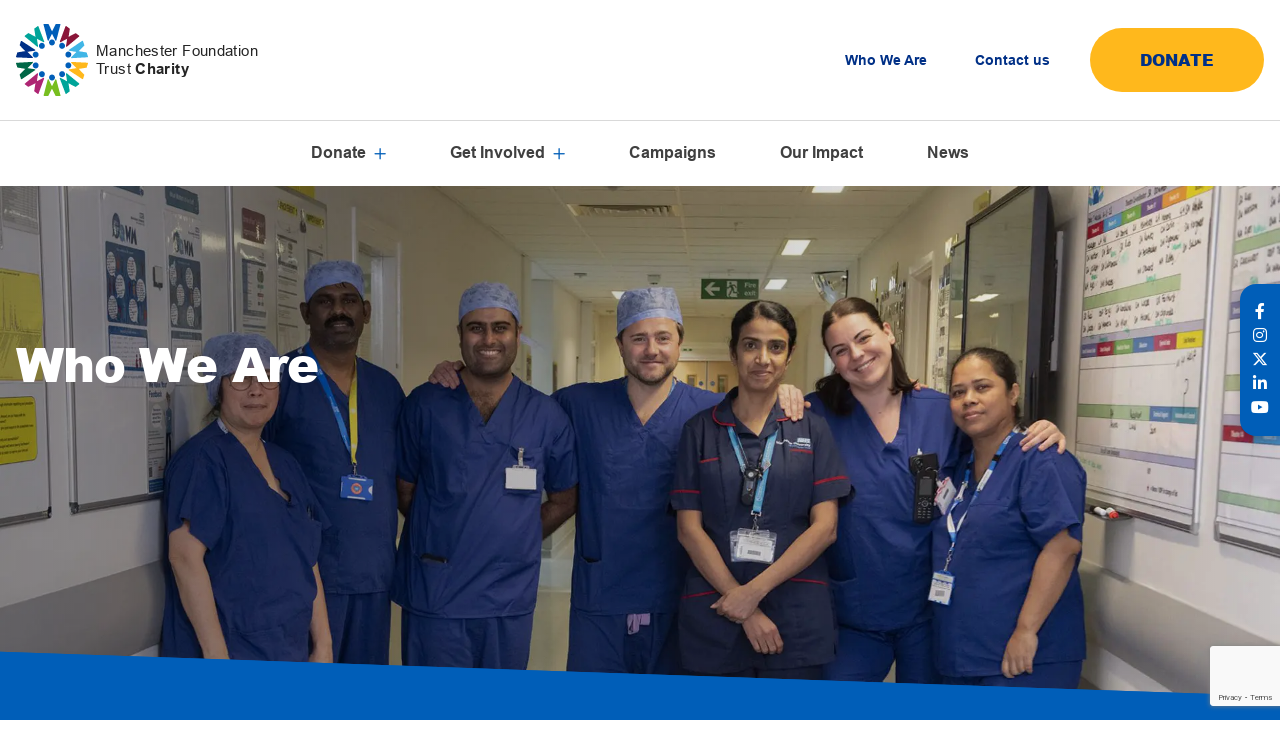

--- FILE ---
content_type: text/html; charset=UTF-8
request_url: https://mftcharity.org.uk/who-we-are/
body_size: 27952
content:

<!doctype html>
<!--[if lt IE 9]><html class="no-js no-svg ie lt-ie9 lt-ie8 lt-ie7" lang="en-GB" prefix="og: https://ogp.me/ns#"> <![endif]-->
<!--[if IE 9]><html class="no-js no-svg ie ie9 lt-ie9 lt-ie8" lang="en-GB" prefix="og: https://ogp.me/ns#"> <![endif]-->
<!--[if gt IE 9]><!--><html class="no-js no-svg" lang="en-GB" prefix="og: https://ogp.me/ns#"> <!--<![endif]-->
<head>
    <meta charset="UTF-8">
    <meta http-equiv="Content-Type" content="text/html; charset=UTF-8">
    <meta http-equiv="X-UA-Compatible" content="IE=edge">
    <meta name="viewport" content="width=device-width, initial-scale=1">
    <link rel="pingback" href="https://mftcharity.org.uk/wp/xmlrpc.php">
    <link rel="profile" href="http://gmpg.org/xfn/11">
    <link rel="preload" href="https://mftcharity.org.uk/app/themes/soap-child/style.css" as="style">
    <link rel="stylesheet" href="https://mftcharity.org.uk/app/themes/soap-child/style.css" media="screen">

    <!-- Google Tag Manager -->
    <script>(function(w,d,s,l,i){w[l]=w[l]||[];w[l].push({'gtm.start':
        new Date().getTime(),event:'gtm.js'});var f=d.getElementsByTagName(s)[0],
        j=d.createElement(s),dl=l!='dataLayer'?'&l='+l:'';j.async=true;j.src=
        'https://www.googletagmanager.com/gtm.js?id='+i+dl;f.parentNode.insertBefore(j,f);
        })(window,document,'script','dataLayer','GTM-PPQ3RT9Q');
    </script>
    <!-- End Google Tag Manager -->

    <!-- Favicon -->
    <link rel="icon" href="https://mftcharity.org.uk/app/themes/soap/dist/images/favicon.ico">
    <link rel="mask-icon" href="https://mftcharity.org.uk/app/themes/soap/dist/images/favicon.svg" color="#1a1a1a;">
    <link rel="apple-touch-icon" href="https://mftcharity.org.uk/app/themes/soap/dist/images/apple-touch-icon.png">
    <link rel="icon" type="image/png" sizes="32x32" href="https://mftcharity.org.uk/app/themes/soap/dist/images/favicon-32x32.png">
    <link rel="icon" type="image/png" sizes="16x16" href="https://mftcharity.org.uk/app/themes/soap/dist/images/favicon-16x16.png">
    <link rel="icon" type="image/x-icon" href="https://mftcharity.org.uk/app/themes/soap/dist/images/favicon.ico">
    <link rel="manifest" href="https://mftcharity.org.uk/app/themes/soap/dist/images/site.webmanifest">
    <!-- End Favicon -->

    <!-- Microsoft Clarity -->
    <script type="text/javascript">
        (function(c,l,a,r,i,t,y){
            c[a]=c[a]||function(){(c[a].q=c[a].q||[]).push(arguments)};
            t=l.createElement(r);t.async=1;t.src="https://www.clarity.ms/tag/"+i;
            y=l.getElementsByTagName(r)[0];y.parentNode.insertBefore(t,y);
        })(window, document, "clarity", "script", "o4lt5cqxhm");
    </script>

    <!-- accessibe -->
    <script> (function(){ var s = document.createElement('script'); var h = document.querySelector('head') || document.body; s.src = 'https://acsbapp.com/apps/app/dist/js/app.js'; s.async = true; s.onload = function(){ acsbJS.init({ statementLink : '', footerHtml : '', hideMobile : false, hideTrigger : false, disableBgProcess : false, language : 'en', position : 'left', leadColor : '#146FF8', triggerColor : '#146FF8', triggerRadius : '50%', triggerPositionX : 'left', triggerPositionY : 'bottom', triggerIcon : 'people', triggerSize : 'medium', triggerOffsetX : 20, triggerOffsetY : 20, mobile : { triggerSize : 'small', triggerPositionX : 'left', triggerPositionY : 'bottom', triggerOffsetX : 10, triggerOffsetY : 10, triggerRadius : '50%' } }); }; h.appendChild(s); })(); </script>

    <script>!function(e,t){if(!e.getElementById(t)){var c=e.createElement("script");c.id=t,c.src="https://static.beaconproducts.co.uk/js-sdk/production/beaconcrm.min.js",e.getElementsByTagName("head")[0].appendChild(c)}}(document,"beacon-js-sdk")</script>

    
<!-- Search Engine Optimization by Rank Math - https://rankmath.com/ -->
<title>Who We Are - Manchester Foundation Trust Charity</title>
<meta name="robots" content="follow, index, max-snippet:-1, max-video-preview:-1, max-image-preview:large"/>
<link rel="canonical" href="https://mftcharity.org.uk/who-we-are/" />
<meta property="og:locale" content="en_GB" />
<meta property="og:type" content="article" />
<meta property="og:title" content="Who We Are - Manchester Foundation Trust Charity" />
<meta property="og:url" content="https://mftcharity.org.uk/who-we-are/" />
<meta property="og:site_name" content="Manchester Foundation Trust Charity" />
<meta property="og:updated_time" content="2026-01-13T17:02:05+00:00" />
<meta property="article:published_time" content="2023-09-05T09:58:43+01:00" />
<meta property="article:modified_time" content="2026-01-13T17:02:05+00:00" />
<meta name="twitter:card" content="summary_large_image" />
<meta name="twitter:title" content="Who We Are - Manchester Foundation Trust Charity" />
<meta name="twitter:label1" content="Time to read" />
<meta name="twitter:data1" content="Less than a minute" />
<script type="application/ld+json" class="rank-math-schema">{"@context":"https://schema.org","@graph":[{"@type":["Person","Organization"],"@id":"https://mftcharity.org.uk/#person","name":"Manchester Foundation Trust Charity","logo":{"@type":"ImageObject","@id":"https://mftcharity.org.uk/#logo","url":"https://mftcharity.org.uk/app/uploads/2023/10/pin-image.svg","contentUrl":"https://mftcharity.org.uk/app/uploads/2023/10/pin-image.svg","caption":"Manchester Foundation Trust Charity","inLanguage":"en-GB","width":"0","height":"0"},"image":{"@type":"ImageObject","@id":"https://mftcharity.org.uk/#logo","url":"https://mftcharity.org.uk/app/uploads/2023/10/pin-image.svg","contentUrl":"https://mftcharity.org.uk/app/uploads/2023/10/pin-image.svg","caption":"Manchester Foundation Trust Charity","inLanguage":"en-GB","width":"0","height":"0"}},{"@type":"WebSite","@id":"https://mftcharity.org.uk/#website","url":"https://mftcharity.org.uk","name":"Manchester Foundation Trust Charity","publisher":{"@id":"https://mftcharity.org.uk/#person"},"inLanguage":"en-GB"},{"@type":"BreadcrumbList","@id":"https://mftcharity.org.uk/who-we-are/#breadcrumb","itemListElement":[{"@type":"ListItem","position":"1","item":{"@id":"https://mftcharity.org.uk","name":"Home"}},{"@type":"ListItem","position":"2","item":{"@id":"https://mftcharity.org.uk/who-we-are/","name":"Who We Are"}}]},{"@type":"WebPage","@id":"https://mftcharity.org.uk/who-we-are/#webpage","url":"https://mftcharity.org.uk/who-we-are/","name":"Who We Are - Manchester Foundation Trust Charity","datePublished":"2023-09-05T09:58:43+01:00","dateModified":"2026-01-13T17:02:05+00:00","isPartOf":{"@id":"https://mftcharity.org.uk/#website"},"inLanguage":"en-GB","breadcrumb":{"@id":"https://mftcharity.org.uk/who-we-are/#breadcrumb"}},{"@type":"Person","@id":"https://mftcharity.org.uk/author/overseer/","name":"overseer","url":"https://mftcharity.org.uk/author/overseer/","image":{"@type":"ImageObject","@id":"https://secure.gravatar.com/avatar/593d74214828c22913069f636f0a8d9032326bef2e470cfaaeae8e82f8171f50?s=96&amp;d=mm&amp;r=g","url":"https://secure.gravatar.com/avatar/593d74214828c22913069f636f0a8d9032326bef2e470cfaaeae8e82f8171f50?s=96&amp;d=mm&amp;r=g","caption":"overseer","inLanguage":"en-GB"},"sameAs":["http://127.0.0.1/wp"]},{"@type":"Article","headline":"Who We Are - Manchester Foundation Trust Charity","datePublished":"2023-09-05T09:58:43+01:00","dateModified":"2026-01-13T17:02:05+00:00","author":{"@id":"https://mftcharity.org.uk/author/overseer/","name":"overseer"},"publisher":{"@id":"https://mftcharity.org.uk/#person"},"name":"Who We Are - Manchester Foundation Trust Charity","@id":"https://mftcharity.org.uk/who-we-are/#richSnippet","isPartOf":{"@id":"https://mftcharity.org.uk/who-we-are/#webpage"},"inLanguage":"en-GB","mainEntityOfPage":{"@id":"https://mftcharity.org.uk/who-we-are/#webpage"}}]}</script>
<!-- /Rank Math WordPress SEO plugin -->

<link rel='dns-prefetch' href='//www.google.com' />
<link rel='dns-prefetch' href='//fonts.googleapis.com' />
<link rel="alternate" type="application/rss+xml" title="Manchester Foundation Trust Charity &raquo; Feed" href="https://mftcharity.org.uk/feed/" />
<link rel="alternate" type="application/rss+xml" title="Manchester Foundation Trust Charity &raquo; Comments Feed" href="https://mftcharity.org.uk/comments/feed/" />
<link rel="alternate" title="oEmbed (JSON)" type="application/json+oembed" href="https://mftcharity.org.uk/wp-json/oembed/1.0/embed?url=https%3A%2F%2Fmftcharity.org.uk%2Fwho-we-are%2F" />
<link rel="alternate" title="oEmbed (XML)" type="text/xml+oembed" href="https://mftcharity.org.uk/wp-json/oembed/1.0/embed?url=https%3A%2F%2Fmftcharity.org.uk%2Fwho-we-are%2F&#038;format=xml" />
<style id='wp-img-auto-sizes-contain-inline-css' type='text/css'>
img:is([sizes=auto i],[sizes^="auto," i]){contain-intrinsic-size:3000px 1500px}
/*# sourceURL=wp-img-auto-sizes-contain-inline-css */
</style>
<style id='classic-theme-styles-inline-css' type='text/css'>
/*! This file is auto-generated */
.wp-block-button__link{color:#fff;background-color:#32373c;border-radius:9999px;box-shadow:none;text-decoration:none;padding:calc(.667em + 2px) calc(1.333em + 2px);font-size:1.125em}.wp-block-file__button{background:#32373c;color:#fff;text-decoration:none}
/*# sourceURL=/wp-includes/css/classic-themes.min.css */
</style>
<link rel='stylesheet' id='wp-smart-crop-renderer-css' href='https://mftcharity.org.uk/app/plugins/wp-smartcrop/css/image-renderer.css?ver=2.0.10' type='text/css' media='all' />
<link rel='stylesheet' id='google-fonts-css' href='https://fonts.googleapis.com/css2?family=Rubik:wght@300;400;700&#038;display=swap' type='text/css' media='all' />
<link rel='stylesheet' id='styles-css' href='https://mftcharity.org.uk/app/themes/soap/dist/js/../css/bundle.css?ver=1.0' type='text/css' media='all' />
<script type="text/javascript" src="https://mftcharity.org.uk/wp/wp-includes/js/jquery/jquery.min.js?ver=3.7.1" id="jquery-core-js"></script>
<script type="text/javascript" src="https://mftcharity.org.uk/wp/wp-includes/js/jquery/jquery-migrate.min.js?ver=3.4.1" id="jquery-migrate-js"></script>
<link rel="https://api.w.org/" href="https://mftcharity.org.uk/wp-json/" /><link rel="alternate" title="JSON" type="application/json" href="https://mftcharity.org.uk/wp-json/wp/v2/pages/7" /><link rel="EditURI" type="application/rsd+xml" title="RSD" href="https://mftcharity.org.uk/wp/xmlrpc.php?rsd" />
<meta name="generator" content="WordPress 6.9" />
<link rel='shortlink' href='https://mftcharity.org.uk/?p=7' />
<link rel="icon" href="https://mftcharity.org.uk/app/uploads/2023/09/cropped-android-chrome-512x512-1-32x32.png" sizes="32x32" />
<link rel="icon" href="https://mftcharity.org.uk/app/uploads/2023/09/cropped-android-chrome-512x512-1-192x192.png" sizes="192x192" />
<link rel="apple-touch-icon" href="https://mftcharity.org.uk/app/uploads/2023/09/cropped-android-chrome-512x512-1-180x180.png" />
<meta name="msapplication-TileImage" content="https://mftcharity.org.uk/app/uploads/2023/09/cropped-android-chrome-512x512-1-270x270.png" />

            <style id='wp-block-spacer-inline-css' type='text/css'>
.wp-block-spacer{clear:both}
/*# sourceURL=https://mftcharity.org.uk/wp/wp-includes/blocks/spacer/style.min.css */
</style>
<style id='global-styles-inline-css' type='text/css'>
:root{--wp--preset--aspect-ratio--square: 1;--wp--preset--aspect-ratio--4-3: 4/3;--wp--preset--aspect-ratio--3-4: 3/4;--wp--preset--aspect-ratio--3-2: 3/2;--wp--preset--aspect-ratio--2-3: 2/3;--wp--preset--aspect-ratio--16-9: 16/9;--wp--preset--aspect-ratio--9-16: 9/16;--wp--preset--color--black: #11100e;--wp--preset--color--cyan-bluish-gray: #abb8c3;--wp--preset--color--white: #fff;--wp--preset--color--pale-pink: #f78da7;--wp--preset--color--vivid-red: #cf2e2e;--wp--preset--color--luminous-vivid-orange: #ff6900;--wp--preset--color--luminous-vivid-amber: #fcb900;--wp--preset--color--light-green-cyan: #7bdcb5;--wp--preset--color--vivid-green-cyan: #00d084;--wp--preset--color--pale-cyan-blue: #8ed1fc;--wp--preset--color--vivid-cyan-blue: #0693e3;--wp--preset--color--vivid-purple: #9b51e0;--wp--preset--color--alert-error: #d63031;--wp--preset--color--alert-success: #00b894;--wp--preset--color--alert-warning: #fdcb6e;--wp--preset--color--gold: #bf9b30;--wp--preset--color--gray-light: #bfc7c4;--wp--preset--color--primary: #e84393;--wp--preset--color--success-fade: #d1ece7;--wp--preset--color--teal: #59bdba;--wp--preset--color--transparent: transparent;--wp--preset--color--mftc-black: #252525;--wp--preset--color--mftc-off-black: #404040;--wp--preset--color--mftc-dark-blue: #003087;--wp--preset--color--mftc-blue: #005EB8;--wp--preset--color--mftc-light-blue: #41B6E6;--wp--preset--color--mftc-logo-blue: #0876be;--wp--preset--color--mftc-dark-green: #006747;--wp--preset--color--mftc-light-green: #78BE20;--wp--preset--color--mftc-pink: #AE2573;--wp--preset--color--mftc-yellow: #FFB81C;--wp--preset--color--mftc-orange: #F6911E;--wp--preset--color--mftc-dark-red: #8A1538;--wp--preset--color--mftc-aqua: #00A499;--wp--preset--color--mftc-grey: #768C98;--wp--preset--color--mftc-light-grey: #D9D9D9;--wp--preset--gradient--vivid-cyan-blue-to-vivid-purple: linear-gradient(135deg,rgb(6,147,227) 0%,rgb(155,81,224) 100%);--wp--preset--gradient--light-green-cyan-to-vivid-green-cyan: linear-gradient(135deg,rgb(122,220,180) 0%,rgb(0,208,130) 100%);--wp--preset--gradient--luminous-vivid-amber-to-luminous-vivid-orange: linear-gradient(135deg,rgb(252,185,0) 0%,rgb(255,105,0) 100%);--wp--preset--gradient--luminous-vivid-orange-to-vivid-red: linear-gradient(135deg,rgb(255,105,0) 0%,rgb(207,46,46) 100%);--wp--preset--gradient--very-light-gray-to-cyan-bluish-gray: linear-gradient(135deg,rgb(238,238,238) 0%,rgb(169,184,195) 100%);--wp--preset--gradient--cool-to-warm-spectrum: linear-gradient(135deg,rgb(74,234,220) 0%,rgb(151,120,209) 20%,rgb(207,42,186) 40%,rgb(238,44,130) 60%,rgb(251,105,98) 80%,rgb(254,248,76) 100%);--wp--preset--gradient--blush-light-purple: linear-gradient(135deg,rgb(255,206,236) 0%,rgb(152,150,240) 100%);--wp--preset--gradient--blush-bordeaux: linear-gradient(135deg,rgb(254,205,165) 0%,rgb(254,45,45) 50%,rgb(107,0,62) 100%);--wp--preset--gradient--luminous-dusk: linear-gradient(135deg,rgb(255,203,112) 0%,rgb(199,81,192) 50%,rgb(65,88,208) 100%);--wp--preset--gradient--pale-ocean: linear-gradient(135deg,rgb(255,245,203) 0%,rgb(182,227,212) 50%,rgb(51,167,181) 100%);--wp--preset--gradient--electric-grass: linear-gradient(135deg,rgb(202,248,128) 0%,rgb(113,206,126) 100%);--wp--preset--gradient--midnight: linear-gradient(135deg,rgb(2,3,129) 0%,rgb(40,116,252) 100%);--wp--preset--font-size--small: 13px;--wp--preset--font-size--medium: 20px;--wp--preset--font-size--large: 36px;--wp--preset--font-size--x-large: 42px;--wp--preset--spacing--20: 0.44rem;--wp--preset--spacing--30: 0.67rem;--wp--preset--spacing--40: 1rem;--wp--preset--spacing--50: 1.5rem;--wp--preset--spacing--60: 2.25rem;--wp--preset--spacing--70: 3.38rem;--wp--preset--spacing--80: 5.06rem;--wp--preset--shadow--natural: 6px 6px 9px rgba(0, 0, 0, 0.2);--wp--preset--shadow--deep: 12px 12px 50px rgba(0, 0, 0, 0.4);--wp--preset--shadow--sharp: 6px 6px 0px rgba(0, 0, 0, 0.2);--wp--preset--shadow--outlined: 6px 6px 0px -3px rgb(255, 255, 255), 6px 6px rgb(0, 0, 0);--wp--preset--shadow--crisp: 6px 6px 0px rgb(0, 0, 0);}:where(.is-layout-flex){gap: 0.5em;}:where(.is-layout-grid){gap: 0.5em;}body .is-layout-flex{display: flex;}.is-layout-flex{flex-wrap: wrap;align-items: center;}.is-layout-flex > :is(*, div){margin: 0;}body .is-layout-grid{display: grid;}.is-layout-grid > :is(*, div){margin: 0;}:where(.wp-block-columns.is-layout-flex){gap: 2em;}:where(.wp-block-columns.is-layout-grid){gap: 2em;}:where(.wp-block-post-template.is-layout-flex){gap: 1.25em;}:where(.wp-block-post-template.is-layout-grid){gap: 1.25em;}.has-black-color{color: var(--wp--preset--color--black) !important;}.has-cyan-bluish-gray-color{color: var(--wp--preset--color--cyan-bluish-gray) !important;}.has-white-color{color: var(--wp--preset--color--white) !important;}.has-pale-pink-color{color: var(--wp--preset--color--pale-pink) !important;}.has-vivid-red-color{color: var(--wp--preset--color--vivid-red) !important;}.has-luminous-vivid-orange-color{color: var(--wp--preset--color--luminous-vivid-orange) !important;}.has-luminous-vivid-amber-color{color: var(--wp--preset--color--luminous-vivid-amber) !important;}.has-light-green-cyan-color{color: var(--wp--preset--color--light-green-cyan) !important;}.has-vivid-green-cyan-color{color: var(--wp--preset--color--vivid-green-cyan) !important;}.has-pale-cyan-blue-color{color: var(--wp--preset--color--pale-cyan-blue) !important;}.has-vivid-cyan-blue-color{color: var(--wp--preset--color--vivid-cyan-blue) !important;}.has-vivid-purple-color{color: var(--wp--preset--color--vivid-purple) !important;}.has-black-background-color{background-color: var(--wp--preset--color--black) !important;}.has-cyan-bluish-gray-background-color{background-color: var(--wp--preset--color--cyan-bluish-gray) !important;}.has-white-background-color{background-color: var(--wp--preset--color--white) !important;}.has-pale-pink-background-color{background-color: var(--wp--preset--color--pale-pink) !important;}.has-vivid-red-background-color{background-color: var(--wp--preset--color--vivid-red) !important;}.has-luminous-vivid-orange-background-color{background-color: var(--wp--preset--color--luminous-vivid-orange) !important;}.has-luminous-vivid-amber-background-color{background-color: var(--wp--preset--color--luminous-vivid-amber) !important;}.has-light-green-cyan-background-color{background-color: var(--wp--preset--color--light-green-cyan) !important;}.has-vivid-green-cyan-background-color{background-color: var(--wp--preset--color--vivid-green-cyan) !important;}.has-pale-cyan-blue-background-color{background-color: var(--wp--preset--color--pale-cyan-blue) !important;}.has-vivid-cyan-blue-background-color{background-color: var(--wp--preset--color--vivid-cyan-blue) !important;}.has-vivid-purple-background-color{background-color: var(--wp--preset--color--vivid-purple) !important;}.has-black-border-color{border-color: var(--wp--preset--color--black) !important;}.has-cyan-bluish-gray-border-color{border-color: var(--wp--preset--color--cyan-bluish-gray) !important;}.has-white-border-color{border-color: var(--wp--preset--color--white) !important;}.has-pale-pink-border-color{border-color: var(--wp--preset--color--pale-pink) !important;}.has-vivid-red-border-color{border-color: var(--wp--preset--color--vivid-red) !important;}.has-luminous-vivid-orange-border-color{border-color: var(--wp--preset--color--luminous-vivid-orange) !important;}.has-luminous-vivid-amber-border-color{border-color: var(--wp--preset--color--luminous-vivid-amber) !important;}.has-light-green-cyan-border-color{border-color: var(--wp--preset--color--light-green-cyan) !important;}.has-vivid-green-cyan-border-color{border-color: var(--wp--preset--color--vivid-green-cyan) !important;}.has-pale-cyan-blue-border-color{border-color: var(--wp--preset--color--pale-cyan-blue) !important;}.has-vivid-cyan-blue-border-color{border-color: var(--wp--preset--color--vivid-cyan-blue) !important;}.has-vivid-purple-border-color{border-color: var(--wp--preset--color--vivid-purple) !important;}.has-vivid-cyan-blue-to-vivid-purple-gradient-background{background: var(--wp--preset--gradient--vivid-cyan-blue-to-vivid-purple) !important;}.has-light-green-cyan-to-vivid-green-cyan-gradient-background{background: var(--wp--preset--gradient--light-green-cyan-to-vivid-green-cyan) !important;}.has-luminous-vivid-amber-to-luminous-vivid-orange-gradient-background{background: var(--wp--preset--gradient--luminous-vivid-amber-to-luminous-vivid-orange) !important;}.has-luminous-vivid-orange-to-vivid-red-gradient-background{background: var(--wp--preset--gradient--luminous-vivid-orange-to-vivid-red) !important;}.has-very-light-gray-to-cyan-bluish-gray-gradient-background{background: var(--wp--preset--gradient--very-light-gray-to-cyan-bluish-gray) !important;}.has-cool-to-warm-spectrum-gradient-background{background: var(--wp--preset--gradient--cool-to-warm-spectrum) !important;}.has-blush-light-purple-gradient-background{background: var(--wp--preset--gradient--blush-light-purple) !important;}.has-blush-bordeaux-gradient-background{background: var(--wp--preset--gradient--blush-bordeaux) !important;}.has-luminous-dusk-gradient-background{background: var(--wp--preset--gradient--luminous-dusk) !important;}.has-pale-ocean-gradient-background{background: var(--wp--preset--gradient--pale-ocean) !important;}.has-electric-grass-gradient-background{background: var(--wp--preset--gradient--electric-grass) !important;}.has-midnight-gradient-background{background: var(--wp--preset--gradient--midnight) !important;}.has-small-font-size{font-size: var(--wp--preset--font-size--small) !important;}.has-medium-font-size{font-size: var(--wp--preset--font-size--medium) !important;}.has-large-font-size{font-size: var(--wp--preset--font-size--large) !important;}.has-x-large-font-size{font-size: var(--wp--preset--font-size--x-large) !important;}
/*# sourceURL=global-styles-inline-css */
</style>
</head>

    <body class="wp-singular page-template-default page page-id-7 wp-theme-soap wp-child-theme-soap-child  " data-template="base.twig">
        <!-- Google Tag Manager (noscript) -->
        <noscript>
            <iframe src="https://www.googletagmanager.com/ns.html?id=GTM-PPQ3RT9Q" height="0" width="0" style="display:none;visibility:hidden"></iframe>
        </noscript>
        <!-- End Google Tag Manager (noscript) -->

        <!-- Facebook Pixel Code -->
        <script>
            !function(f,b,e,v,n,t,s)
            {if(f.fbq)return;n=f.fbq=function(){n.callMethod?
                n.callMethod.apply(n,arguments):n.queue.push(arguments)};
                if(!f._fbq)f._fbq=n;n.push=n;n.loaded=!0;n.version='2.0';
                n.queue=[];t=b.createElement(e);t.async=!0;
                t.src=v;s=b.getElementsByTagName(e)[0];
                s.parentNode.insertBefore(t,s)}(window,document,'script',
                'https://connect.facebook.net/en_US/fbevents.js');
            fbq('init', '638459416807565');
            fbq('track', 'PageView');
        </script>
        <noscript>
            <img height="1" width="1"
                src="https://www.facebook.com/tr?id=638459416807565&ev=PageView
            &noscript=1"/>
        </noscript>
        <!-- End Facebook Pixel Code -->

        <a href="#main" class="sr-only">Skip to content</a>

        <header class="header overflow-x-hidden md:overflow-x-visible">
                            
<section data-block="header" class="relative z-50 ">
        <div class="js-loading-animation h-screen w-full bg-white flex justify-center items-center fixed top-0 left-0 z-[60]">
        <script src="https://unpkg.com/@dotlottie/player-component@latest/dist/dotlottie-player.mjs" type="module"></script>
        <dotlottie-player src="https://lottie.host/0f018e21-d416-441d-8e3e-4772cbd21556/LNEoozG5uj.json" background="transparent" speed="1" style="width: 150px; height: 150px;" loop autoplay></dotlottie-player>
    </div>

    
    <div class="container">
    
        <div class="flex flex-wrap justify-between py-6">
            
    <div class="">
        <a href="https://mftcharity.org.uk" target="_self" class="flex items-center relative z-10">
            <img src="https://mftcharity.org.uk/app/uploads/2023/10/MFT_Circle.svg" alt="MFTC Logo" loading="lazy" class="h-12 lg:h-[72px] animation-spin ">
            <p class=" text-mftc-black  tracking-wide text-[11px] lg:text-[15px] pl-2 leading-tight">
                Manchester Foundation<br>Trust <span style="font-weight: 600;">Charity</span>
            </p>
        </a>
    </div>

            <div class="lg:hidden">
                
    <div class="flex h-full items-center">
        <div class="cursor-pointer hamburger inline-block relative" data-toggle="hamburger">
            <span class="h-12 w-12 rounded-full border  border-mftc-dark-blue  flex justify-center items-center">
                <span class="hamburger-icon "></span>
            </span>
        </div>
    </div>
            </div>

            
<nav class="bg-white fade-in fixed h-full overflow-y-auto overflow-x-hidden right-0 top-0 w-full z-40 pb-32" data-block="off-canvas-menu">
    <div class="pt-6 pb-4 pl-5">
        <div class=" flex justify-between">
            <a href="https://mftcharity.org.uk" target="_self" class="flex items-center relative z-50">
                <img src="https://mftcharity.org.uk/app/uploads/2023/10/MFT_Circle.svg" alt="MFTC Logo" loading="lazy" class="h-12 lg:h-[72px] animation-spin">
                <p class="text-mftc-black tracking-wide text-[11px] pl-2 leading-tight">
                    Manchester Foundation<br>Trust <span style="font-weight: 600;">Charity</span>
                </p>
            </a>

            <span class="cursor-pointer flex items-center js-close-icon pr-4">
                <i class="fa-solid fa-plus text-2xl text-mftc-blue cursor-pointer transform rotate-45"></i>
            </span>
        </div>
    </div>

    <ul class="py-4 border-b border-mftc-light-grey">
                    <li>
                                                
                                    <div class="flex justify-between items-center">
                        <a href="#" class="flex items-center justify-between py-4 px-5  text-2xl text-mftc-off-black   " target="_self">
                            Donate
                        </a>
                        <span class="h-5 w-5 flex justify-center items-center pr-8">
                            <i class="js-mobile-toggle-icon fa-solid fa-plus text-lg text-mftc-blue p-4"></i>
                        </span>
                    </div>

                    <ul class="js-mobile-accordion-items hidden bg-[#EEF1F4] bg-opacity-50 pt-4">
                                                    <li>
                                <div class="flex px-5 pb-5">
                                    <div>
                                                                                
                                                                                    <img src="https://mftcharity.org.uk/app/uploads/2024/01/How-To-Donate.png"
                                                alt="Illustration of hands holding a heart"
                                                loading="lazy"
                                                class="w-12"
                                            />
                                                                            </div>

                                    <div class="px-4">
                                        <a href="/donate" class="block font-black text-mftc-blue text-lg -mt-1" target="_self">
                                            How To Donate
                                        </a>

                                        
                                                                                    <div class="block wysiwyg text-mftc-off-black text-sm -mt-4">
                                                <p>Make a one-off or regular donation, pay in money from your fundraising and learn more about gift aid.</p>

                                            </div>
                                                                            </div>

                                    <a href="/donate" class="flex flex-grow items-center justify-end" target="_self" aria-label="How To Donate">
                                        <i class="fa-solid fa-arrow-right-long text-mftc-blue text-xl"></i>
                                    </a>
                                </div>
                            </li>
                                                    <li>
                                <div class="flex px-5 pb-5">
                                    <div>
                                                                                
                                                                                    <img src="https://mftcharity.org.uk/app/uploads/2024/01/Donate-In-Memory.png"
                                                alt="Illustration of a heart"
                                                loading="lazy"
                                                class="w-12"
                                            />
                                                                            </div>

                                    <div class="px-4">
                                        <a href="/in-memory" class="block font-black text-mftc-blue text-lg -mt-1" target="_self">
                                            Donate In Memory
                                        </a>

                                        
                                                                                    <div class="block wysiwyg text-mftc-off-black text-sm -mt-4">
                                                <p>Find out how to make a positive impact in memory of your loved one.</p>

                                            </div>
                                                                            </div>

                                    <a href="/in-memory" class="flex flex-grow items-center justify-end" target="_self" aria-label="Donate In Memory">
                                        <i class="fa-solid fa-arrow-right-long text-mftc-blue text-xl"></i>
                                    </a>
                                </div>
                            </li>
                                                    <li>
                                <div class="flex px-5 pb-5">
                                    <div>
                                                                                
                                                                                    <img src="https://mftcharity.org.uk/app/uploads/2024/01/Gifts-in-Wills.png"
                                                alt="Illustration of a gift box"
                                                loading="lazy"
                                                class="w-12"
                                            />
                                                                            </div>

                                    <div class="px-4">
                                        <a href="/gift-in-wills" class="block font-black text-mftc-blue text-lg -mt-1" target="_self">
                                            Gifts in Wills
                                        </a>

                                        
                                                                                    <div class="block wysiwyg text-mftc-off-black text-sm -mt-4">
                                                <p>Learn how you can leave a gift in your Will, and the difference it can make.</p>

                                            </div>
                                                                            </div>

                                    <a href="/gift-in-wills" class="flex flex-grow items-center justify-end" target="_self" aria-label="Gifts in Wills">
                                        <i class="fa-solid fa-arrow-right-long text-mftc-blue text-xl"></i>
                                    </a>
                                </div>
                            </li>
                                                    <li>
                                <div class="flex px-5 pb-5">
                                    <div>
                                                                                
                                                                                    <img src="https://mftcharity.org.uk/app/uploads/2024/01/Trusts-and-Foundations.png"
                                                alt="Illustration of a building"
                                                loading="lazy"
                                                class="w-12"
                                            />
                                                                            </div>

                                    <div class="px-4">
                                        <a href="/trusts-and-foundations" class="block font-black text-mftc-blue text-lg -mt-1" target="_self">
                                            Trusts and Foundations
                                        </a>

                                        
                                                                                    <div class="block wysiwyg text-mftc-off-black text-sm -mt-4">
                                                <p>Our dedicated team work with Charitable Trusts to ensure our projects match your aims and objectives.</p>

                                            </div>
                                                                            </div>

                                    <a href="/trusts-and-foundations" class="flex flex-grow items-center justify-end" target="_self" aria-label="Trusts and Foundations">
                                        <i class="fa-solid fa-arrow-right-long text-mftc-blue text-xl"></i>
                                    </a>
                                </div>
                            </li>
                                                    <li>
                                <div class="flex px-5 pb-5">
                                    <div>
                                                                                
                                                                                    <img src="https://mftcharity.org.uk/app/uploads/2024/01/Major-Donors.png"
                                                alt="Illustration of a building"
                                                loading="lazy"
                                                class="w-12"
                                            />
                                                                            </div>

                                    <div class="px-4">
                                        <a href="https://mftcharity.org.uk/major-donors/" class="block font-black text-mftc-blue text-lg -mt-1" target="_self">
                                            Major Donors
                                        </a>

                                        
                                                                                    <div class="block wysiwyg text-mftc-off-black text-sm -mt-4">
                                                <p>Your donation can transform the experience of our patients and their families.</p>

                                            </div>
                                                                            </div>

                                    <a href="https://mftcharity.org.uk/major-donors/" class="flex flex-grow items-center justify-end" target="_self" aria-label="Major Donors">
                                        <i class="fa-solid fa-arrow-right-long text-mftc-blue text-xl"></i>
                                    </a>
                                </div>
                            </li>
                                                    <li>
                                <div class="flex px-5 pb-5">
                                    <div>
                                                                                
                                                                                    <img src="https://mftcharity.org.uk/app/uploads/2024/01/Lottery.png"
                                                alt="Lottery illustration"
                                                loading="lazy"
                                                class="w-12"
                                            />
                                                                            </div>

                                    <div class="px-4">
                                        <a href="/lottery" class="block font-black text-mftc-blue text-lg -mt-1" target="_self">
                                            Lottery
                                        </a>

                                        
                                                                                    <div class="block wysiwyg text-mftc-off-black text-sm -mt-4">
                                                <p>Play the Manchester Foundation Trust Charity Lottery for your chance to win up to £10,000.</p>

                                            </div>
                                                                            </div>

                                    <a href="/lottery" class="flex flex-grow items-center justify-end" target="_self" aria-label="Lottery">
                                        <i class="fa-solid fa-arrow-right-long text-mftc-blue text-xl"></i>
                                    </a>
                                </div>
                            </li>
                                            </ul>
                            </li>
                    <li>
                                                
                                    <div class="flex justify-between items-center">
                        <a href="#" class="flex items-center justify-between py-4 px-5  text-2xl text-mftc-off-black   " target="_self">
                            Get Involved
                        </a>
                        <span class="h-5 w-5 flex justify-center items-center pr-8">
                            <i class="js-mobile-toggle-icon fa-solid fa-plus text-lg text-mftc-blue p-4"></i>
                        </span>
                    </div>

                    <ul class="js-mobile-accordion-items hidden bg-[#EEF1F4] bg-opacity-50 pt-4">
                                                    <li>
                                <div class="flex px-5 pb-5">
                                    <div>
                                                                                
                                                                                    <img src="https://mftcharity.org.uk/app/uploads/2024/01/Events.png"
                                                alt="Illustration of a medal"
                                                loading="lazy"
                                                class="w-12"
                                            />
                                                                            </div>

                                    <div class="px-4">
                                        <a href="https://mftcharity.org.uk/events/" class="block font-black text-mftc-blue text-lg -mt-1" target="_self">
                                            Events
                                        </a>

                                        
                                                                                    <div class="block wysiwyg text-mftc-off-black text-sm -mt-4">
                                                <p>We have a wide range of events and challenges to suit every supporter.</p>

                                            </div>
                                                                            </div>

                                    <a href="https://mftcharity.org.uk/events/" class="flex flex-grow items-center justify-end" target="_self" aria-label="Events">
                                        <i class="fa-solid fa-arrow-right-long text-mftc-blue text-xl"></i>
                                    </a>
                                </div>
                            </li>
                                                    <li>
                                <div class="flex px-5 pb-5">
                                    <div>
                                                                                
                                                                                    <img src="https://mftcharity.org.uk/app/uploads/2024/01/Corporate-Partnerships.png"
                                                alt="Illustration of a handshake"
                                                loading="lazy"
                                                class="w-12"
                                            />
                                                                            </div>

                                    <div class="px-4">
                                        <a href="/corporate-partnerships/" class="block font-black text-mftc-blue text-lg -mt-1" target="_self">
                                            Corporate Partnerships
                                        </a>

                                        
                                                                                    <div class="block wysiwyg text-mftc-off-black text-sm -mt-4">
                                                <p>Your company can have a huge impact for our family of NHS hospitals.</p>

                                            </div>
                                                                            </div>

                                    <a href="/corporate-partnerships/" class="flex flex-grow items-center justify-end" target="_self" aria-label="Corporate Partnerships">
                                        <i class="fa-solid fa-arrow-right-long text-mftc-blue text-xl"></i>
                                    </a>
                                </div>
                            </li>
                                                    <li>
                                <div class="flex px-5 pb-5">
                                    <div>
                                                                                
                                                                                    <img src="https://mftcharity.org.uk/app/uploads/2024/01/Do-Your-Own-Fundraising-1.png"
                                                alt="Illustration of a star"
                                                loading="lazy"
                                                class="w-12"
                                            />
                                                                            </div>

                                    <div class="px-4">
                                        <a href="/own-fundraising" class="block font-black text-mftc-blue text-lg -mt-1" target="_self">
                                            Do Your Own Fundraising
                                        </a>

                                        
                                                                                    <div class="block wysiwyg text-mftc-off-black text-sm -mt-4">
                                                <p>Register your fundraising with us or take a look at some of our best fundraising ideas.</p>

                                            </div>
                                                                            </div>

                                    <a href="/own-fundraising" class="flex flex-grow items-center justify-end" target="_self" aria-label="Do Your Own Fundraising">
                                        <i class="fa-solid fa-arrow-right-long text-mftc-blue text-xl"></i>
                                    </a>
                                </div>
                            </li>
                                                    <li>
                                <div class="flex px-5 pb-5">
                                    <div>
                                                                                
                                                                                    <img src="https://mftcharity.org.uk/app/uploads/2024/01/School-Fundraising.png"
                                                alt="Illustration of a school"
                                                loading="lazy"
                                                class="w-12"
                                            />
                                                                            </div>

                                    <div class="px-4">
                                        <a href="https://mftcharity.org.uk/school-fundraising/" class="block font-black text-mftc-blue text-lg -mt-1" target="_self">
                                            School Fundraising
                                        </a>

                                        
                                                                                    <div class="block wysiwyg text-mftc-off-black text-sm -mt-4">
                                                <p>There are so many ways your school can get involved and support us.</p>

                                            </div>
                                                                            </div>

                                    <a href="https://mftcharity.org.uk/school-fundraising/" class="flex flex-grow items-center justify-end" target="_self" aria-label="School Fundraising">
                                        <i class="fa-solid fa-arrow-right-long text-mftc-blue text-xl"></i>
                                    </a>
                                </div>
                            </li>
                                                    <li>
                                <div class="flex px-5 pb-5">
                                    <div>
                                                                                
                                                                                    <img src="https://mftcharity.org.uk/app/uploads/2024/01/Volunteering.png"
                                                alt="Illustration of hands"
                                                loading="lazy"
                                                class="w-12"
                                            />
                                                                            </div>

                                    <div class="px-4">
                                        <a href="/volunteering" class="block font-black text-mftc-blue text-lg -mt-1" target="_self">
                                            Volunteering
                                        </a>

                                        
                                                                                    <div class="block wysiwyg text-mftc-off-black text-sm -mt-4">
                                                <p>We’re always looking for helpful and reliable volunteers, no matter how much time you can spare.</p>

                                            </div>
                                                                            </div>

                                    <a href="/volunteering" class="flex flex-grow items-center justify-end" target="_self" aria-label="Volunteering">
                                        <i class="fa-solid fa-arrow-right-long text-mftc-blue text-xl"></i>
                                    </a>
                                </div>
                            </li>
                                                    <li>
                                <div class="flex px-5 pb-5">
                                    <div>
                                                                                
                                                                                    <img src="https://mftcharity.org.uk/app/uploads/2024/01/Downloadable-Materials.png"
                                                alt="Illustration of a lightbulb"
                                                loading="lazy"
                                                class="w-12"
                                            />
                                                                            </div>

                                    <div class="px-4">
                                        <a href="/downloadable-materials" class="block font-black text-mftc-blue text-lg -mt-1" target="_self">
                                            Downloadable Materials
                                        </a>

                                        
                                                                                    <div class="block wysiwyg text-mftc-off-black text-sm -mt-4">
                                                <p>Advice, ideas and resources to help you make the most of your fundraising.</p>

                                            </div>
                                                                            </div>

                                    <a href="/downloadable-materials" class="flex flex-grow items-center justify-end" target="_self" aria-label="Downloadable Materials">
                                        <i class="fa-solid fa-arrow-right-long text-mftc-blue text-xl"></i>
                                    </a>
                                </div>
                            </li>
                                            </ul>
                            </li>
                    <li>
                                                
                                    <a href="https://mftcharity.org.uk/campaigns/" class="flex items-center justify-between p-4  text-2xl text-mftc-off-black   " target="_self">
                        Campaigns
                    </a>
                            </li>
                    <li>
                                                
                                    <a href="https://mftcharity.org.uk/our-impact/" class="flex items-center justify-between p-4  text-2xl text-mftc-off-black   " target="_self">
                        Our Impact
                    </a>
                            </li>
                    <li>
                                                
                                    <a href="https://mftcharity.org.uk/latest-news/" class="flex items-center justify-between p-4  text-2xl text-mftc-off-black   " target="_self">
                        News
                    </a>
                            </li>
            </ul>

            <ul class="flex flex-col mt-8 w-full">
                                                <li class="w-full">
                        <a href="https://mftcharity.org.uk/who-we-are/" class="font-bold text-mftc-dark-blue text-sm animation-underline animation-underline--blue block pl-5 py-2" target="_self">
                            Who We Are
                        </a>
                    </li>
                                                                <li class="w-full">
                        <a href="https://mftcharity.org.uk/contact/" class="font-bold text-mftc-dark-blue text-sm animation-underline animation-underline--blue block pl-5 py-2" target="_self">
                            Contact us
                        </a>
                    </li>
                                                                <li class="hidden">
                        <a href="https://mftcharity.org.uk/donation-form/" class="uppercase btn btn--yellow text-mftc-dark-blue hover:bg-mftc-dark-blue hover:text-mftc-yellow block min-w-[335px] max-w-[400px]" target="_self">
                            Donate
                        </a>
                    </li>
                                    </ul>
    
            <div class="w-full px-5 pt-10">
            <a href="/donation-form" class="uppercase btn btn--yellow text-mftc-dark-blue hover:bg-mftc-dark-blue hover:text-mftc-yellow block mx-auto" target="">
                Donate
            </a>
        </div>
    </nav>





            <div class="hidden lg:block ">
                
    <nav class="h-full">
        <ul class="flex h-full items-center justify-between">
                                                <li>
                        <a href="https://mftcharity.org.uk/who-we-are/" class="font-bold text-mftc-dark-blue text-sm animation-underline animation-underline--blue block p-6" target="_self">
                            Who We Are
                        </a>
                    </li>
                                                                <li>
                        <a href="https://mftcharity.org.uk/contact/" class="font-bold text-mftc-dark-blue text-sm animation-underline animation-underline--blue block p-6" target="_self">
                            Contact us
                        </a>
                    </li>
                                                                <li>
                        <a href="https://mftcharity.org.uk/donation-form/" class="uppercase ml-4 btn btn--yellow text-mftc-dark-blue hover:bg-mftc-dark-blue hover:text-mftc-yellow block p-6" target="_self">
                            Donate
                        </a>
                    </li>
                                    </ul>
    </nav>
            </div>
        </div>

    </div>

    <div class="hidden lg:block border-t border-mftc-light-grey ">
        <div class="container">
            
    <nav class="h-full">
        <ul class="flex h-full items-center justify-center">
                            <li class="hover-trigger relative">
                                            <div class="relative">
                            <a href="#" target="_self" class="flex font-bold items-center py-5 px-8  text-mftc-off-black ">
                                <span class="animation-underline  animation-underline--black ">
                                    Donate
                                </span>
                                <i class="fa-regular fa-plus text-sm  text-mftc-blue  ml-2"></i>
                            </a>

                            <div class="absolute hover-target z-50 group-hover:block -left-[10rem]">
                                <div class="bg-white rounded-2xl min-w-[700px] mt-8 relative">
                                    <div class="h-[18px] w-[18px] transform rotate-[135deg] absolute bg-white -top-[9px] left-[13rem]"></div>
                                    <ul class="grid grid-cols-2 gap-8 p-16">
                                                                                    <li>
                                                
                                                <a href="/donate" class="flex">
                                                    <div>
                                                                                                                
                                                                                                                    <div class="w-20 h-20">
                                                                <img src="https://mftcharity.org.uk/app/uploads/2024/01/How-To-Donate.png"
                                                                    alt="Illustration of hands holding a heart"
                                                                    loading="lazy"
                                                                    class="w-full h-full object-cover object-center rounded-md"
                                                                />
                                                            </div>
                                                                                                            </div>

                                                    <div class="-mt-1 pl-4">
                                                    <span class="block font-black text-mftc-blue">
                                                        How To Donate
                                                    </span>

                                                        
                                                                                                                    <div class="block wysiwyg text-mftc-off-black text-sm -mt-2">
                                                                <p>Make a one-off or regular donation, pay in money from your fundraising and learn more about gift aid.</p>

                                                            </div>
                                                        
                                                                                                                    <span href="/donate" class="block font-black text-mftc-blue animation-underline animation-underline--blue text-sm -mt-2" target="">
                                                                Learn more
                                                            </span>
                                                                                                            </div>
                                                </a>
                                            </li>
                                                                                    <li>
                                                
                                                <a href="/in-memory" class="flex">
                                                    <div>
                                                                                                                
                                                                                                                    <div class="w-20 h-20">
                                                                <img src="https://mftcharity.org.uk/app/uploads/2024/01/Donate-In-Memory.png"
                                                                    alt="Illustration of a heart"
                                                                    loading="lazy"
                                                                    class="w-full h-full object-cover object-center rounded-md"
                                                                />
                                                            </div>
                                                                                                            </div>

                                                    <div class="-mt-1 pl-4">
                                                    <span class="block font-black text-mftc-blue">
                                                        Donate In Memory
                                                    </span>

                                                        
                                                                                                                    <div class="block wysiwyg text-mftc-off-black text-sm -mt-2">
                                                                <p>Find out how to make a positive impact in memory of your loved one.</p>

                                                            </div>
                                                        
                                                                                                                    <span href="/in-memory" class="block font-black text-mftc-blue animation-underline animation-underline--blue text-sm -mt-2" target="">
                                                                Learn more
                                                            </span>
                                                                                                            </div>
                                                </a>
                                            </li>
                                                                                    <li>
                                                
                                                <a href="https://mftcharity.org.uk/gift-in-wills/" class="flex">
                                                    <div>
                                                                                                                
                                                                                                                    <div class="w-20 h-20">
                                                                <img src="https://mftcharity.org.uk/app/uploads/2024/01/Gifts-in-Wills.png"
                                                                    alt="Illustration of a gift box"
                                                                    loading="lazy"
                                                                    class="w-full h-full object-cover object-center rounded-md"
                                                                />
                                                            </div>
                                                                                                            </div>

                                                    <div class="-mt-1 pl-4">
                                                    <span class="block font-black text-mftc-blue">
                                                        Gifts in Wills
                                                    </span>

                                                        
                                                                                                                    <div class="block wysiwyg text-mftc-off-black text-sm -mt-2">
                                                                <p>Learn how you can leave a gift in your Will, and the difference it can make.</p>

                                                            </div>
                                                        
                                                                                                                    <span href="https://mftcharity.org.uk/gift-in-wills/" class="block font-black text-mftc-blue animation-underline animation-underline--blue text-sm -mt-2" target="">
                                                                Learn more
                                                            </span>
                                                                                                            </div>
                                                </a>
                                            </li>
                                                                                    <li>
                                                
                                                <a href="https://mftcharity.org.uk/trusts-and-foundations/" class="flex">
                                                    <div>
                                                                                                                
                                                                                                                    <div class="w-20 h-20">
                                                                <img src="https://mftcharity.org.uk/app/uploads/2024/01/Trusts-and-Foundations.png"
                                                                    alt="Illustration of a building"
                                                                    loading="lazy"
                                                                    class="w-full h-full object-cover object-center rounded-md"
                                                                />
                                                            </div>
                                                                                                            </div>

                                                    <div class="-mt-1 pl-4">
                                                    <span class="block font-black text-mftc-blue">
                                                        Trusts and Foundations
                                                    </span>

                                                        
                                                                                                                    <div class="block wysiwyg text-mftc-off-black text-sm -mt-2">
                                                                <p>Our dedicated team work with Charitable Trusts to ensure our projects match your aims and objectives.</p>

                                                            </div>
                                                        
                                                                                                                    <span href="https://mftcharity.org.uk/trusts-and-foundations/" class="block font-black text-mftc-blue animation-underline animation-underline--blue text-sm -mt-2" target="">
                                                                Learn more
                                                            </span>
                                                                                                            </div>
                                                </a>
                                            </li>
                                                                                    <li>
                                                
                                                <a href="/major-donors" class="flex">
                                                    <div>
                                                                                                                
                                                                                                                    <div class="w-20 h-20">
                                                                <img src="https://mftcharity.org.uk/app/uploads/2024/01/Major-Donors.png"
                                                                    alt="Illustration of a building"
                                                                    loading="lazy"
                                                                    class="w-full h-full object-cover object-center rounded-md"
                                                                />
                                                            </div>
                                                                                                            </div>

                                                    <div class="-mt-1 pl-4">
                                                    <span class="block font-black text-mftc-blue">
                                                        Major Donors
                                                    </span>

                                                        
                                                                                                                    <div class="block wysiwyg text-mftc-off-black text-sm -mt-2">
                                                                <p>Your donation can transform the experience of our patients and their families.</p>

                                                            </div>
                                                        
                                                                                                                    <span href="/major-donors" class="block font-black text-mftc-blue animation-underline animation-underline--blue text-sm -mt-2" target="">
                                                                Learn more
                                                            </span>
                                                                                                            </div>
                                                </a>
                                            </li>
                                                                                    <li>
                                                
                                                <a href="/lottery" class="flex">
                                                    <div>
                                                                                                                
                                                                                                                    <div class="w-20 h-20">
                                                                <img src="https://mftcharity.org.uk/app/uploads/2024/01/Lottery.png"
                                                                    alt="Lottery illustration"
                                                                    loading="lazy"
                                                                    class="w-full h-full object-cover object-center rounded-md"
                                                                />
                                                            </div>
                                                                                                            </div>

                                                    <div class="-mt-1 pl-4">
                                                    <span class="block font-black text-mftc-blue">
                                                        Lottery
                                                    </span>

                                                        
                                                                                                                    <div class="block wysiwyg text-mftc-off-black text-sm -mt-2">
                                                                <p>Play the Manchester Foundation Trust Charity Lottery for your chance to win up to £10,000.</p>

                                                            </div>
                                                        
                                                                                                                    <span href="/lottery" class="block font-black text-mftc-blue animation-underline animation-underline--blue text-sm -mt-2" target="">
                                                                Learn more
                                                            </span>
                                                                                                            </div>
                                                </a>
                                            </li>
                                                                            </ul>
                                </div>
                            </div>
                        </div>

                                    </li>
                            <li class="hover-trigger relative">
                                            <div class="relative">
                            <a href="#" target="_self" class="flex font-bold items-center py-5 px-8  text-mftc-off-black ">
                                <span class="animation-underline  animation-underline--black ">
                                    Get Involved
                                </span>
                                <i class="fa-regular fa-plus text-sm  text-mftc-blue  ml-2"></i>
                            </a>

                            <div class="absolute hover-target z-50 group-hover:block -left-[10rem]">
                                <div class="bg-white rounded-2xl min-w-[700px] mt-8 relative">
                                    <div class="h-[18px] w-[18px] transform rotate-[135deg] absolute bg-white -top-[9px] left-[13rem]"></div>
                                    <ul class="grid grid-cols-2 gap-8 p-16">
                                                                                    <li>
                                                
                                                <a href="/events" class="flex">
                                                    <div>
                                                                                                                
                                                                                                                    <div class="w-20 h-20">
                                                                <img src="https://mftcharity.org.uk/app/uploads/2024/01/Events.png"
                                                                    alt="Illustration of a medal"
                                                                    loading="lazy"
                                                                    class="w-full h-full object-cover object-center rounded-md"
                                                                />
                                                            </div>
                                                                                                            </div>

                                                    <div class="-mt-1 pl-4">
                                                    <span class="block font-black text-mftc-blue">
                                                        Events
                                                    </span>

                                                        
                                                                                                                    <div class="block wysiwyg text-mftc-off-black text-sm -mt-2">
                                                                <p>We have a wide range of events and challenges to suit every supporter.</p>

                                                            </div>
                                                        
                                                                                                                    <span href="/events" class="block font-black text-mftc-blue animation-underline animation-underline--blue text-sm -mt-2" target="">
                                                                Learn more
                                                            </span>
                                                                                                            </div>
                                                </a>
                                            </li>
                                                                                    <li>
                                                
                                                <a href="https://mftcharity.org.uk/corporate-partnerships/" class="flex">
                                                    <div>
                                                                                                                
                                                                                                                    <div class="w-20 h-20">
                                                                <img src="https://mftcharity.org.uk/app/uploads/2024/01/Corporate-Partnerships.png"
                                                                    alt="Illustration of a handshake"
                                                                    loading="lazy"
                                                                    class="w-full h-full object-cover object-center rounded-md"
                                                                />
                                                            </div>
                                                                                                            </div>

                                                    <div class="-mt-1 pl-4">
                                                    <span class="block font-black text-mftc-blue">
                                                        Corporate Partnerships
                                                    </span>

                                                        
                                                                                                                    <div class="block wysiwyg text-mftc-off-black text-sm -mt-2">
                                                                <p>Your company can have a huge impact for our family of NHS hospitals.</p>

                                                            </div>
                                                        
                                                                                                                    <span href="https://mftcharity.org.uk/corporate-partnerships/" class="block font-black text-mftc-blue animation-underline animation-underline--blue text-sm -mt-2" target="">
                                                                Learn more
                                                            </span>
                                                                                                            </div>
                                                </a>
                                            </li>
                                                                                    <li>
                                                
                                                <a href="/own-fundraising" class="flex">
                                                    <div>
                                                                                                                
                                                                                                                    <div class="w-20 h-20">
                                                                <img src="https://mftcharity.org.uk/app/uploads/2024/01/Do-Your-Own-Fundraising-1.png"
                                                                    alt="Illustration of a star"
                                                                    loading="lazy"
                                                                    class="w-full h-full object-cover object-center rounded-md"
                                                                />
                                                            </div>
                                                                                                            </div>

                                                    <div class="-mt-1 pl-4">
                                                    <span class="block font-black text-mftc-blue">
                                                        Do Your Own Fundraising
                                                    </span>

                                                        
                                                                                                                    <div class="block wysiwyg text-mftc-off-black text-sm -mt-2">
                                                                <p>Register your fundraising with us or take a look at some of our best fundraising ideas.</p>

                                                            </div>
                                                        
                                                                                                                    <span href="/own-fundraising" class="block font-black text-mftc-blue animation-underline animation-underline--blue text-sm -mt-2" target="">
                                                                Learn more
                                                            </span>
                                                                                                            </div>
                                                </a>
                                            </li>
                                                                                    <li>
                                                
                                                <a href="https://mftcharity.org.uk/school-fundraising/" class="flex">
                                                    <div>
                                                                                                                
                                                                                                                    <div class="w-20 h-20">
                                                                <img src="https://mftcharity.org.uk/app/uploads/2024/01/School-Fundraising.png"
                                                                    alt="Illustration of a school"
                                                                    loading="lazy"
                                                                    class="w-full h-full object-cover object-center rounded-md"
                                                                />
                                                            </div>
                                                                                                            </div>

                                                    <div class="-mt-1 pl-4">
                                                    <span class="block font-black text-mftc-blue">
                                                        School Fundraising
                                                    </span>

                                                        
                                                                                                                    <div class="block wysiwyg text-mftc-off-black text-sm -mt-2">
                                                                <p>There are so many ways your school can get involved and support us.</p>

                                                            </div>
                                                        
                                                                                                                    <span href="https://mftcharity.org.uk/school-fundraising/" class="block font-black text-mftc-blue animation-underline animation-underline--blue text-sm -mt-2" target="">
                                                                Learn more
                                                            </span>
                                                                                                            </div>
                                                </a>
                                            </li>
                                                                                    <li>
                                                
                                                <a href="https://mftcharity.org.uk/volunteering/" class="flex">
                                                    <div>
                                                                                                                
                                                                                                                    <div class="w-20 h-20">
                                                                <img src="https://mftcharity.org.uk/app/uploads/2024/01/Volunteering.png"
                                                                    alt="Illustration of hands"
                                                                    loading="lazy"
                                                                    class="w-full h-full object-cover object-center rounded-md"
                                                                />
                                                            </div>
                                                                                                            </div>

                                                    <div class="-mt-1 pl-4">
                                                    <span class="block font-black text-mftc-blue">
                                                        Volunteering
                                                    </span>

                                                        
                                                                                                                    <div class="block wysiwyg text-mftc-off-black text-sm -mt-2">
                                                                <p>We’re always looking for helpful and reliable volunteers, no matter how much time you can spare.</p>

                                                            </div>
                                                        
                                                                                                                    <span href="https://mftcharity.org.uk/volunteering/" class="block font-black text-mftc-blue animation-underline animation-underline--blue text-sm -mt-2" target="">
                                                                Learn more
                                                            </span>
                                                                                                            </div>
                                                </a>
                                            </li>
                                                                                    <li>
                                                
                                                <a href="https://mftcharity.org.uk/downloadable-materials/" class="flex">
                                                    <div>
                                                                                                                
                                                                                                                    <div class="w-20 h-20">
                                                                <img src="https://mftcharity.org.uk/app/uploads/2024/01/Downloadable-Materials.png"
                                                                    alt="Illustration of a lightbulb"
                                                                    loading="lazy"
                                                                    class="w-full h-full object-cover object-center rounded-md"
                                                                />
                                                            </div>
                                                                                                            </div>

                                                    <div class="-mt-1 pl-4">
                                                    <span class="block font-black text-mftc-blue">
                                                        Downloadable Materials
                                                    </span>

                                                        
                                                                                                                    <div class="block wysiwyg text-mftc-off-black text-sm -mt-2">
                                                                <p>Advice, ideas and resources to help you make the most of your fundraising.</p>

                                                            </div>
                                                        
                                                                                                                    <span href="https://mftcharity.org.uk/downloadable-materials/" class="block font-black text-mftc-blue animation-underline animation-underline--blue text-sm -mt-2" target="">
                                                                Learn more
                                                            </span>
                                                                                                            </div>
                                                </a>
                                            </li>
                                                                            </ul>
                                </div>
                            </div>
                        </div>

                                    </li>
                            <li class="hover-trigger relative">
                                            <a href="https://mftcharity.org.uk/campaigns/" class="block font-bold py-5 px-8 animation-underline  text-mftc-off-black animation-underline--black " target="_self">
                            Campaigns
                        </a>
                                    </li>
                            <li class="hover-trigger relative">
                                            <a href="https://mftcharity.org.uk/our-impact/" class="block font-bold py-5 px-8 animation-underline  text-mftc-off-black animation-underline--black " target="_self">
                            Our Impact
                        </a>
                                    </li>
                            <li class="hover-trigger relative">
                                            <a href="https://mftcharity.org.uk/latest-news/" class="block font-bold py-5 px-8 animation-underline  text-mftc-off-black animation-underline--black " target="_self">
                            News
                        </a>
                                    </li>
                    </ul>
    </nav>
        </div>
    </div>
</section>
                    </header>

        <main id="main" class="main">
                


<style>
    .hero-bottom-slant-bg {
        background: linear-gradient(90deg, rgba(0, 0, 0, 0.40) -0.66%, rgba(37, 37, 37, 0.00) 100%), url('') no-repeat /cover;
    }

    
    .no-bg-img {
        background-image: url('https://mftcharity.org.uk/app/themes/soap/dist/images/mftc-logo-transparent.png');
    }

    @media only screen and (max-width: 1024px) {
        .no-bg-img {
            background-position: 100% 75%;
            background-size: 40%;
        }
    }

    @media only screen and (max-width: 768px) {
        .no-bg-img {
            background-position: 150% 75%;
            background-size: 65%;
        }
    }

    @media only screen and (max-width: 640px) {
        .no-bg-img {
            background-position: 550% 50%;
            background-size: 95%;
        }
    }
</style>

<section class="relative h-[421px] lg:h-[528px]  hero-bottom-slant-bg   pt-0 lg:pt-0 mb-0 lg:mb-0 "
         data-block="hero-with-bottom-slant"
>

            <div class="bg-gradient-to-r from-[rgba(0,0,0,0.4)] to-[rgba(37,37,37,0)] h-full w-full absolute top-0 left-0 z-1"></div>
        <img decoding="async" src="https://mftcharity.org.uk/app/uploads/2024/01/Who-We-Are.jpg" loading="lazy" class="absolute top-0 left-0 w-full h-full object-cover -z-[1] wpsmartcrop-image" data-smartcrop-focus="[50,23]" />
    
    <div class="container relative">
        <div class="pt-64 lg:pt-36">
            
                            <h1 class="text-white my-0">
                    <span class="text-4xl lg:text-5xl block lg:leading-snug">
                        Who We Are
                    </span>
                </h1>
                    </div>
    </div>
            <div class="w-full h-10 lg:h-14 xl:h-20 transform  skew-y-2  translate-y-1/2 bg-mftc-blue absolute bottom-0 z-[10]"></div>
    </section>







<section data-block="two-column-content-top-bottom-slant"
         class="relative z-10 ">

            <div class="w-full -mt-10 lg:-mt-14 xl:-mt-20 h-10 lg:h-14 xl:h-20 transform skew-y-2 translate-y-1/2 bg-mftc-blue relative z-[-1]"></div>
        <div class="w-full bg-mftc-blue pt-4 lg:pt-10 pb-10">
        <div class="pt-0 pb-0 lg:pt-0 lg:pb-0">
            <div class="container">

                                    <div class="text-white text-sm font-bold">
    <nav aria-label="breadcrumbs" class="rank-math-breadcrumb"><p><a href="https://mftcharity.org.uk" target="_blank" rel="noopener noreferrer nofollow">Home</a><span class="separator"> &gt; </span><span class="last">Who We Are</span></p></nav>
</div>                
                <div class="flex flex-wrap w-full">
                    <div class="relative w-full lg:w-1/3 lg:pr-8">
                        
                        
                                                    <h2 class="text-white font-black leading-snug text-[30px] lg:text-[32px] lg:pr-10  mt-4 ">
                                Changing Futures, Saving Lives
                            </h2>
                        
                        
                                                    <div class="hidden lg:block bg-mftc-blue w-full">
                                                                    <p class="text-mftc-yellow text-lg lg:text-2xl font-black mt-12  lg:mt-28  lg:pr-8">
                                        With your help we can make a real difference
                                    </p>
                                
                                                                    <a href="https://mftcharity.org.uk/donation-form/"
                                       target="_blank"
                                       class="btn bg-mftc-yellow border-mftc-yellow text-mftc-dark-blue hover:text-mftc-yellow  mt-6 mb-10  uppercase"
                                     rel="noopener noreferrer nofollow">
                                        Donate
                                    </a>
                                                            </div>
                        
                                            </div>

                    <div class="w-full lg:w-2/3 ">
                        
                                                    <div class="wysiwyg text-white">
                                <p><span style="font-size: 20px;"><strong>We are Manchester Foundation Trust Charity. </strong></span></p>
<p><span style="font-weight: 400;">We raise funds for Manchester University NHS Foundation Trust, one of the largest NHS Trusts in the country. Our Trust is made up of 10 hospitals which provide a full range of hospital services to 850,000 people across Manchester, Trafford and beyond.  It is the biggest single provider of specialised services in England, with patients coming from across the country to receive the expert care provided in our hospitals.</span></p>
<p><span style="font-weight: 400;">Our Trust is a leader in healthcare research and innovation and our clinical teams are at the forefront of many major medical breakthroughs.  Our Trust is also home to two Local Care Organisations (LCOs) which run NHS community health and adult social care services in Manchester and Trafford.</span></p>

                            </div>
                        
                        
                                                    <div class=" lg:hidden w-full">
                                                                    <p class="text-mftc-yellow text-lg lg:text-2xl font-black mt-4">
                                        With your help we can make a real difference
                                    </p>
                                
                                                                    <a href="https://mftcharity.org.uk/donation-form/"
                                       target="_blank"
                                       class="btn bg-mftc-yellow border-mftc-yellow text-mftc-dark-blue  mt-6  uppercase"
                                     rel="noopener noreferrer nofollow">
                                        Donate
                                    </a>
                                                            </div>
                        
                                            </div>
                </div>

            </div>
        </div>
    </div>

            <div class="w-full h-10 lg:h-14 xl:h-20 transform -skew-y-2 -translate-y-1/2 relative z-[-1] bg-mftc-blue"></div>
    </section>




<section data-block="wysiwyg-and-optional-cards" class="">
            <div class="w-full -mt-10 lg:-mt-14 xl:-mt-20 h-10 lg:h-14 xl:h-20 transform -skew-y-2 translate-y-1/2 bg-mftc-dark-blue relative z-10"></div>
    
    <div class="relative bg-mftc-dark-blue pt-10 pb-10 lg:pt-28 lg:pb-28 ">
        <div class="container">
            <div class="text-white">
                
                
                                    <div class="py-4 lg:py-10">
                        
<div class="js-shaped-cards-slider" data-slider-id="881320571">
                                                    
        <div>
            <div class="relative min-h-[19rem] sm:min-h-[24rem] flex items-center justify-center">

                                    <img decoding="async" src="https://mftcharity.org.uk/app/uploads/2023/10/Group-1018-1.png" alt="yellow shape" loading="lazy" class="absolute top-0 left-0 w-full h-full bg-center bg-no-repeat bg-contain -z-[1]" />
                
                <div class="relative block text-mftc-dark-blue w-[245px] mx-auto pt-8 ">

                                            <h3 class="font-black text-4xl  text-[64px]  -mt-8 xs:-mt-10 sm:-mt-4 lg:-mt-10 xl:-mt-8 ">
                            <center>2million</center>
                        </h3>
                                    
                                            <div class="wysiwyg text-sm xs:text-base my-0  -mt-2 ">
                            <p style="text-align: center;"><strong>PATIENTS SEEN IN 2023/24</strong></p>

                        </div>
                    
                                        
                </div>
            </div>
        </div>
                                                    
        <div>
            <div class="relative min-h-[19rem] sm:min-h-[24rem] flex items-center justify-center">

                                    <img decoding="async" src="https://mftcharity.org.uk/app/uploads/2023/10/Group-1019.png" alt="orange shape" loading="lazy" class="absolute top-0 left-0 w-full h-full bg-center bg-no-repeat bg-contain -z-[1]" />
                
                <div class="relative block text-mftc-dark-blue w-[245px] mx-auto pt-8 ">

                                            <h3 class="font-black text-4xl  text-[64px]  -mt-8 xs:-mt-10 sm:-mt-4 lg:-mt-10 xl:-mt-8 ">
                            <center>3,192</center>
                        </h3>
                                    
                                            <div class="wysiwyg text-sm xs:text-base my-0  -mt-2 ">
                            <p style="text-align: center;"><strong>SUPPORTERS IN 2023/24</strong></p>

                        </div>
                    
                                        
                </div>
            </div>
        </div>
                                                    
        <div>
            <div class="relative min-h-[19rem] sm:min-h-[24rem] flex items-center justify-center">

                                    <img decoding="async" src="https://mftcharity.org.uk/app/uploads/2023/10/Group-1020.png" alt="green shape" loading="lazy" class="absolute top-0 left-0 w-full h-full bg-center bg-no-repeat bg-contain -z-[1]" />
                
                <div class="relative block text-mftc-dark-blue w-[245px] mx-auto pt-8 ">

                                            <h3 class="font-black text-4xl  text-[64px]  -mt-8 xs:-mt-10 sm:-mt-4 lg:-mt-10 xl:-mt-8 ">
                            <center>28,400</center>
                        </h3>
                                    
                                            <div class="wysiwyg text-sm xs:text-base my-0  -mt-2 ">
                            <p style="text-align: center;"><strong>STAFF ACROSS OUR HOSPITALS AND SERVICES</strong></p>

                        </div>
                    
                                        
                </div>
            </div>
        </div>
                                                    
        <div>
            <div class="relative min-h-[19rem] sm:min-h-[24rem] flex items-center justify-center">

                                    <img decoding="async" src="https://mftcharity.org.uk/app/uploads/2023/10/Group-1018-1.png" alt="yellow shape" loading="lazy" class="absolute top-0 left-0 w-full h-full bg-center bg-no-repeat bg-contain -z-[1]" />
                
                <div class="relative block text-mftc-dark-blue w-[245px] mx-auto pt-8 ">

                                            <h3 class="font-black text-4xl  text-[64px]  -mt-8 xs:-mt-10 sm:-mt-4 lg:-mt-10 xl:-mt-8 ">
                            <center>17,500</center>
                        </h3>
                                    
                                            <div class="wysiwyg text-sm xs:text-base my-0  -mt-2 ">
                            <p style="text-align: center;"><strong>BABIES BORN IN OUR HOSPITALS IN 2023/24</strong></p>

                        </div>
                    
                                        
                </div>
            </div>
        </div>
                                                    
        <div>
            <div class="relative min-h-[19rem] sm:min-h-[24rem] flex items-center justify-center">

                                    <img decoding="async" src="https://mftcharity.org.uk/app/uploads/2023/10/Group-1019.png" alt="orange shape" loading="lazy" class="absolute top-0 left-0 w-full h-full bg-center bg-no-repeat bg-contain -z-[1]" />
                
                <div class="relative block text-mftc-dark-blue w-[245px] mx-auto pt-8 ">

                                            <h3 class="font-black text-4xl  text-[64px]  -mt-8 xs:-mt-10 sm:-mt-4 lg:-mt-10 xl:-mt-8 ">
                            <center>1,000</center>
                        </h3>
                                    
                                            <div class="wysiwyg text-sm xs:text-base my-0  -mt-2 ">
                            <p style="text-align: center;"><strong>ACTIVE RESEARCH PROJECTS IN 2023/24</strong></p>

                        </div>
                    
                                        
                </div>
            </div>
        </div>
                                                    
        <div>
            <div class="relative min-h-[19rem] sm:min-h-[24rem] flex items-center justify-center">

                                    <img decoding="async" src="https://mftcharity.org.uk/app/uploads/2023/10/Group-1020.png" alt="green shape" loading="lazy" class="absolute top-0 left-0 w-full h-full bg-center bg-no-repeat bg-contain -z-[1]" />
                
                <div class="relative block text-mftc-dark-blue w-[245px] mx-auto pt-8 ">

                                            <h3 class="font-black text-4xl  text-[64px]  -mt-8 xs:-mt-10 sm:-mt-4 lg:-mt-10 xl:-mt-8 ">
                            <center>2,600</center>
                        </h3>
                                    
                                            <div class="wysiwyg text-sm xs:text-base my-0  -mt-2 ">
                            <p style="text-align: center;"><strong>BEDS THROUGHOUT OUR HOSPITALS</strong></p>

                        </div>
                    
                                        
                </div>
            </div>
        </div>
    </div>

<div class="js-shaped-cards-slider-dots slider-dots  slider-dots--white  flex justify-center mt-1.5" data-slider-id="881320571""></div>
                    </div>
                
                <div class="w-full lg:w-2/3 mx-auto">
                                            <div class="wysiwyg">
                            <h3><span style="color: #ffffff;">What We Do</span></h3>
<p><span style="color: #ffffff;">Our patients are at the heart of everything we do. We raise funds that go over and above core NHS provision to make a difference for the people we treat, ensuring our patients – young and old – receive the very best treatment in the very best facilities.</span></p>
<p><span style="color: #ffffff;">Together, we:</span></p>
<ul>
<li><span style="color: #ffffff;">Enable the purchase of state-of-the-art equipment for diagnosis and treatment</span></li>
<li><span style="color: #ffffff;">Fund pioneering medical research  to improve our understanding of illnesses and how best to treat them</span></li>
<li><span style="color: #ffffff;">Create welcoming, friendly environments that allow patients, and their families, to feel at ease during their time in our care.</span></li>
</ul>
<p><span style="color: #ffffff;">Whether you&#8217;re donating money or items, fundraising, or volunteering your time, it is your support that makes this happen. Together we make a difference.</span></p>

                        </div>
                    
                                    </div>
            </div>
        </div>
    </div>

            <div class="w-full h-10 lg:h-14 xl:h-20 transform -skew-y-2 -translate-y-1/2 relative z-10 bg-mftc-dark-blue"></div>
    </section>




<section class=" " data-block="two-column-image-and-text">
            <div class="w-full -mt-10 lg:-mt-14 xl:-mt-20 h-10 lg:h-14 xl:h-20 transform -skew-y-2 translate-y-1/2 bg-mftc-yellow relative z-[-1]"></div>
    
    <div class="bg-mftc-yellow pt-10 pb-10 lg:pt-20 lg:pb-20">
        <div class="container">
            <div class="flex flex-wrap items-center ">
                <div class="   order-last  w-full lg:w-1/2 ">
                                            <div class="max-h-[482px] w-full">
                            <img decoding="async" src="https://mftcharity.org.uk/app/uploads/2023/12/image-22x.png"
                                alt="Vision"
                                loading="lazy"
                                class="object-cover object-center w-full h-full"
                            />
                        </div>
                                    </div>

                <div class=" w-full lg:w-1/2 pt-7 ">
                    <div class="w-full lg:w-5/6">
                                                    <h2 class="text-[34px] lg:text-6xl text-mftc-dark-blue my-0 lg:py-4">
                                Our Vision and Values in Action
                            </h2>
                        
                                                    <div class="wysiwyg py-2 text-mftc-dark-blue">
                                <p><span style="font-weight: 400;">We share the same vision as our Trust; to improve the health and quality of life of the diverse population served by our hospitals and clinical services.  </span></p>
<p><span style="font-weight: 400;">As a charity, we do this by working with our hospitals and supporters to ensure that, together, we can deliver the biggest impact possible for our patients and families. </span></p>
<p><span style="font-weight: 400;">We are grateful for all donations we receive, no matter what their value, and we understand that any form of fundraising takes commitment, so we strive to ensure that our supporters have the best possible experience when raising funds for the hospitals and services that mean so much to Manchester and the North West.</span></p>

                            </div>
                        
                                            </div>
                </div>
            </div>
        </div>
    </div>

            <div class="w-full h-10 lg:h-14 xl:h-20 transform skew-y-2 -translate-y-1/2 relative z-[-1] bg-mftc-yellow"></div>
    </section>




<section data-block="meet-the-team-slider" class="overflow-hidden pt-12 pb-0 lg:pt-20 lg:pb-0 ">
    <div class="container">

        
                    <h2 class="text-4xl xl:text-[60px] font-black text-mftc-blue mt-1 lg:mt-4">
                Meet the Team
            </h2>
        
                    <div class="relative w-[150%] md:w-full">
                <div class="js-team-slider-previous slider-previous cursor-pointer mr-8 absolute -left-16 top-[30%]" data-slider-id="1607358090">
                    <i class="fa-light fa-circle-chevron-left transition-all duration-500 text-[0] xl:text-[44px] text-mftc-blue hover:text-mftc-dark-blue animate-bounce-x"></i>
                </div>

                <div class="js-team-slider -mx-2" data-slider-id="1607358090">
                                                                                                                                                                                                                                                                    
                        <div class="w-full overflow-hidden px-2 py-7 lg:py-10 cursor-grab">
                            
                            
                                                            <div class="relative max-w-[406px]">
                                    <img decoding="async" src="https://mftcharity.org.uk/app/themes/soap/dist/images/mftc-aqua.png"
                                        alt=""
                                        loading="lazy"
                                        class="border-none border-transparent"
                                    />

                                    <img decoding="async" src="https://mftcharity.org.uk/app/uploads/2025/10/Tanya-larger.png" alt="" loading="lazy" class="max-h-[160px] sm:max-h-[215px] xl:max-h-[275px] absolute bottom-0 left-1/2 -translate-x-1/2" />

                                    <div class="absolute top-0 left-0 w-full h-full border-b border-white">
                                        <svg id="Layer_2" data-name="Layer 2" xmlns="http://www.w3.org/2000/svg" viewBox="0 0 406 290" style="width: 100%; height: auto;" preserveAspectRatio="xMidYMid meet">
                                            <g id="Layer_1-2" data-name="Layer 1">
                                                <path fill="#FFF" class="cls-1" d="M0,0V290s406,0,406,0V0S0,0,0,0ZM1.53,36.86c0-20.47,17.49-36.57,37.9-34.88L372.36,29.62c18.14,1.51,32.1,16.67,32.1,34.88V236.04c0,18.63-14.6,34-33.2,34.95l-332.94,17.1c-20.01,1.03-36.8-14.92-36.8-34.95V36.86Z"/>                                            
                                            </g>
                                        </svg>
                                    </div>
                                </div>
                            
                            <div class="pl-2 lg:pl-14">
                                                                    <h3 class="text-[32px] text-mftc-blue font-bold tracking-wide mb-4">
                                        Tanya Hamid
                                    </h3>
                                
                                                                    <p class="mt-0 mb-4 text-lg md:text-xl text-mftc-black tracking-wide">
                                        Director of Charity
                                    </p>
                                
                                
                                <div class="text-mftc-blue text-sm font-bold tracking-wide">
                                                                            <a href="mailto:tanya.hamid@mft.nhs.uk"
                                           target="_self"
                                           class="text-mftc-blue text-sm font-black my-0.5 tracking-wide animation-underline animation-underline--blue"
                                        >
                                            E: tanya.hamid@mft.nhs.uk
                                        </a>
                                    
                                                                    </div>
                            </div>
                        </div>
                                                                                                                                                                                                                                                                    
                        <div class="w-full overflow-hidden px-2 py-7 lg:py-10 cursor-grab">
                            
                            
                                                            <div class="relative max-w-[406px]">
                                    <img decoding="async" src="https://mftcharity.org.uk/app/themes/soap/dist/images/mftc-dark-red.png"
                                        alt=""
                                        loading="lazy"
                                        class="border-none border-transparent"
                                    />

                                    <img decoding="async" src="https://mftcharity.org.uk/app/uploads/2025/10/Angela.png" alt="" loading="lazy" class="max-h-[160px] sm:max-h-[215px] xl:max-h-[275px] absolute bottom-0 left-1/2 -translate-x-1/2" />

                                    <div class="absolute top-0 left-0 w-full h-full border-b border-white">
                                        <svg id="Layer_2" data-name="Layer 2" xmlns="http://www.w3.org/2000/svg" viewBox="0 0 406 290" style="width: 100%; height: auto;" preserveAspectRatio="xMidYMid meet">
                                            <g id="Layer_1-2" data-name="Layer 1">
                                                <path fill="#FFF" class="cls-1" d="M0,0V290s406,0,406,0V0S0,0,0,0ZM1.53,36.86c0-20.47,17.49-36.57,37.9-34.88L372.36,29.62c18.14,1.51,32.1,16.67,32.1,34.88V236.04c0,18.63-14.6,34-33.2,34.95l-332.94,17.1c-20.01,1.03-36.8-14.92-36.8-34.95V36.86Z"/>                                            
                                            </g>
                                        </svg>
                                    </div>
                                </div>
                            
                            <div class="pl-2 lg:pl-14">
                                                                    <h3 class="text-[32px] text-mftc-blue font-bold tracking-wide mb-4">
                                        Angela Rowe
                                    </h3>
                                
                                                                    <p class="mt-0 mb-4 text-lg md:text-xl text-mftc-black tracking-wide">
                                        Deputy Director of Charity
                                    </p>
                                
                                
                                <div class="text-mftc-blue text-sm font-bold tracking-wide">
                                                                            <a href="mailto:angela.rowe@mft.nhs.uk"
                                           target="_self"
                                           class="text-mftc-blue text-sm font-black my-0.5 tracking-wide animation-underline animation-underline--blue"
                                        >
                                            E: angela.rowe@mft.nhs.uk
                                        </a>
                                    
                                                                    </div>
                            </div>
                        </div>
                                                                                                                                                                                                                                                                    
                        <div class="w-full overflow-hidden px-2 py-7 lg:py-10 cursor-grab">
                            
                                                            <div class="relative max-w-[406px]">
                                    <img decoding="async" src="https://mftcharity.org.uk/app/themes/soap/dist/images/mftc-logo-blue.png"
                                        alt=""
                                        loading="lazy"
                                        class="border-none border-transparent"
                                    />
                                    
                                    <img decoding="async" src="https://mftcharity.org.uk/app/uploads/2025/10/Humphrey.png" alt="" loading="lazy" class="max-h-[160px] sm:max-h-[215px] xl:max-h-[275px] absolute bottom-0 left-1/2 -translate-x-1/2" />
                                    
                                    <div class="absolute top-0 left-0 w-full h-full border-b border-white">
                                        <svg id="Layer_2" data-name="Layer 2" xmlns="http://www.w3.org/2000/svg" viewBox="0 0 406 290" style="width: 100%; height: auto;" preserveAspectRatio="xMidYMid meet">
                                            <g id="Layer_1-2" data-name="Layer 1">
                                                <path fill="#FFF" class="cls-1" d="M0,0V290H406V0H0ZM404.47,253.14c0,20.04-16.79,35.98-36.8,34.95l-332.94-17.1c-18.61-.96-33.2-16.32-33.2-34.95V64.5C1.53,46.29,15.49,31.12,33.64,29.62L366.57,1.98c20.4-1.69,37.9,14.41,37.9,34.88V253.14Z"/>
                                            </g>
                                        </svg>
                                    </div>
                                </div>
                            
                            
                            <div class="pl-2 lg:pl-14">
                                                                    <h3 class="text-[32px] text-mftc-blue font-bold tracking-wide mb-4">
                                        Humphrey Bear
                                    </h3>
                                
                                                                    <p class="mt-0 mb-4 text-lg md:text-xl text-mftc-black tracking-wide">
                                        Charity Mascot
                                    </p>
                                
                                
                                <div class="text-mftc-blue text-sm font-bold tracking-wide">
                                                                            <a href="mailto:charity@mft.nhs.uk"
                                           target="_self"
                                           class="text-mftc-blue text-sm font-black my-0.5 tracking-wide animation-underline animation-underline--blue"
                                        >
                                            E: charity@mft.nhs.uk
                                        </a>
                                    
                                                                    </div>
                            </div>
                        </div>
                                                                                                                                                                                                                                                                    
                        <div class="w-full overflow-hidden px-2 py-7 lg:py-10 cursor-grab">
                            
                            
                                                            <div class="relative max-w-[406px]">
                                    <img decoding="async" src="https://mftcharity.org.uk/app/themes/soap/dist/images/mftc-dark-green.png"
                                        alt=""
                                        loading="lazy"
                                        class="border-none border-transparent"
                                    />

                                    <img decoding="async" src="https://mftcharity.org.uk/app/uploads/2025/10/Christina.png" alt="" loading="lazy" class="max-h-[160px] sm:max-h-[215px] xl:max-h-[275px] absolute bottom-0 left-1/2 -translate-x-1/2" />

                                    <div class="absolute top-0 left-0 w-full h-full border-b border-white">
                                        <svg id="Layer_2" data-name="Layer 2" xmlns="http://www.w3.org/2000/svg" viewBox="0 0 406 290" style="width: 100%; height: auto;" preserveAspectRatio="xMidYMid meet">
                                            <g id="Layer_1-2" data-name="Layer 1">
                                                <path fill="#FFF" class="cls-1" d="M0,0V290s406,0,406,0V0S0,0,0,0ZM1.53,36.86c0-20.47,17.49-36.57,37.9-34.88L372.36,29.62c18.14,1.51,32.1,16.67,32.1,34.88V236.04c0,18.63-14.6,34-33.2,34.95l-332.94,17.1c-20.01,1.03-36.8-14.92-36.8-34.95V36.86Z"/>                                            
                                            </g>
                                        </svg>
                                    </div>
                                </div>
                            
                            <div class="pl-2 lg:pl-14">
                                                                    <h3 class="text-[32px] text-mftc-blue font-bold tracking-wide mb-4">
                                        Christina Castile
                                    </h3>
                                
                                                                    <p class="mt-0 mb-4 text-lg md:text-xl text-mftc-black tracking-wide">
                                        Senior Manager – Supporter Care
                                    </p>
                                
                                
                                <div class="text-mftc-blue text-sm font-bold tracking-wide">
                                                                            <a href="mailto:christina.castile@mft.nhs.uk"
                                           target="_self"
                                           class="text-mftc-blue text-sm font-black my-0.5 tracking-wide animation-underline animation-underline--blue"
                                        >
                                            E: christina.castile@mft.nhs.uk
                                        </a>
                                    
                                                                    </div>
                            </div>
                        </div>
                                                                                                                                                                                                                                                                    
                        <div class="w-full overflow-hidden px-2 py-7 lg:py-10 cursor-grab">
                            
                            
                                                            <div class="relative max-w-[406px]">
                                    <img decoding="async" src="https://mftcharity.org.uk/app/themes/soap/dist/images/mftc-pink.png"
                                        alt=""
                                        loading="lazy"
                                        class="border-none border-transparent"
                                    />

                                    <img decoding="async" src="https://mftcharity.org.uk/app/uploads/2025/10/Elizabeth.png" alt="" loading="lazy" class="max-h-[160px] sm:max-h-[215px] xl:max-h-[275px] absolute bottom-0 left-1/2 -translate-x-1/2" />

                                    <div class="absolute top-0 left-0 w-full h-full border-b border-white">
                                        <svg id="Layer_2" data-name="Layer 2" xmlns="http://www.w3.org/2000/svg" viewBox="0 0 406 290" style="width: 100%; height: auto;" preserveAspectRatio="xMidYMid meet">
                                            <g id="Layer_1-2" data-name="Layer 1">
                                                <path fill="#FFF" class="cls-1" d="M0,0V290s406,0,406,0V0S0,0,0,0ZM1.53,36.86c0-20.47,17.49-36.57,37.9-34.88L372.36,29.62c18.14,1.51,32.1,16.67,32.1,34.88V236.04c0,18.63-14.6,34-33.2,34.95l-332.94,17.1c-20.01,1.03-36.8-14.92-36.8-34.95V36.86Z"/>                                            
                                            </g>
                                        </svg>
                                    </div>
                                </div>
                            
                            <div class="pl-2 lg:pl-14">
                                                                    <h3 class="text-[32px] text-mftc-blue font-bold tracking-wide mb-4">
                                        Elizabeth Coulson
                                    </h3>
                                
                                                                    <p class="mt-0 mb-4 text-lg md:text-xl text-mftc-black tracking-wide">
                                        Senior Manager &#8211; Projects and Philanthropy
                                    </p>
                                
                                
                                <div class="text-mftc-blue text-sm font-bold tracking-wide">
                                                                            <a href="mailto:elizabeth.coulson@mft.nhs.uk"
                                           target="_self"
                                           class="text-mftc-blue text-sm font-black my-0.5 tracking-wide animation-underline animation-underline--blue"
                                        >
                                            E: elizabeth.coulson@mft.nhs.uk
                                        </a>
                                    
                                                                    </div>
                            </div>
                        </div>
                                                                                                                                                                                                                                                                    
                        <div class="w-full overflow-hidden px-2 py-7 lg:py-10 cursor-grab">
                            
                                                            <div class="relative max-w-[406px]">
                                    <img decoding="async" src="https://mftcharity.org.uk/app/themes/soap/dist/images/mftc-light-blue.png"
                                        alt=""
                                        loading="lazy"
                                        class="border-none border-transparent"
                                    />
                                    
                                    <img decoding="async" src="https://mftcharity.org.uk/app/uploads/2025/10/Rachel.png" alt="" loading="lazy" class="max-h-[160px] sm:max-h-[215px] xl:max-h-[275px] absolute bottom-0 left-1/2 -translate-x-1/2" />
                                    
                                    <div class="absolute top-0 left-0 w-full h-full border-b border-white">
                                        <svg id="Layer_2" data-name="Layer 2" xmlns="http://www.w3.org/2000/svg" viewBox="0 0 406 290" style="width: 100%; height: auto;" preserveAspectRatio="xMidYMid meet">
                                            <g id="Layer_1-2" data-name="Layer 1">
                                                <path fill="#FFF" class="cls-1" d="M0,0V290H406V0H0ZM404.47,253.14c0,20.04-16.79,35.98-36.8,34.95l-332.94-17.1c-18.61-.96-33.2-16.32-33.2-34.95V64.5C1.53,46.29,15.49,31.12,33.64,29.62L366.57,1.98c20.4-1.69,37.9,14.41,37.9,34.88V253.14Z"/>
                                            </g>
                                        </svg>
                                    </div>
                                </div>
                            
                            
                            <div class="pl-2 lg:pl-14">
                                                                    <h3 class="text-[32px] text-mftc-blue font-bold tracking-wide mb-4">
                                        Rachel Laycock
                                    </h3>
                                
                                                                    <p class="mt-0 mb-4 text-lg md:text-xl text-mftc-black tracking-wide">
                                        Senior Manager &#8211; Corporate
                                    </p>
                                
                                
                                <div class="text-mftc-blue text-sm font-bold tracking-wide">
                                                                            <a href="mailto:rachel.laycock@mft.nhs.uk"
                                           target="_self"
                                           class="text-mftc-blue text-sm font-black my-0.5 tracking-wide animation-underline animation-underline--blue"
                                        >
                                            E: rachel.laycock@mft.nhs.uk
                                        </a>
                                    
                                                                    </div>
                            </div>
                        </div>
                                                                                                                                                                                                                                                                    
                        <div class="w-full overflow-hidden px-2 py-7 lg:py-10 cursor-grab">
                            
                            
                                                            <div class="relative max-w-[406px]">
                                    <img decoding="async" src="https://mftcharity.org.uk/app/themes/soap/dist/images/mftc-yellow.png"
                                        alt=""
                                        loading="lazy"
                                        class="border-none border-transparent"
                                    />

                                    <img decoding="async" src="https://mftcharity.org.uk/app/uploads/2025/10/Siobhan.png" alt="" loading="lazy" class="max-h-[160px] sm:max-h-[215px] xl:max-h-[275px] absolute bottom-0 left-1/2 -translate-x-1/2" />

                                    <div class="absolute top-0 left-0 w-full h-full border-b border-white">
                                        <svg id="Layer_2" data-name="Layer 2" xmlns="http://www.w3.org/2000/svg" viewBox="0 0 406 290" style="width: 100%; height: auto;" preserveAspectRatio="xMidYMid meet">
                                            <g id="Layer_1-2" data-name="Layer 1">
                                                <path fill="#FFF" class="cls-1" d="M0,0V290s406,0,406,0V0S0,0,0,0ZM1.53,36.86c0-20.47,17.49-36.57,37.9-34.88L372.36,29.62c18.14,1.51,32.1,16.67,32.1,34.88V236.04c0,18.63-14.6,34-33.2,34.95l-332.94,17.1c-20.01,1.03-36.8-14.92-36.8-34.95V36.86Z"/>                                            
                                            </g>
                                        </svg>
                                    </div>
                                </div>
                            
                            <div class="pl-2 lg:pl-14">
                                                                    <h3 class="text-[32px] text-mftc-blue font-bold tracking-wide mb-4">
                                        Siobhan McKeever
                                    </h3>
                                
                                                                    <p class="mt-0 mb-4 text-lg md:text-xl text-mftc-black tracking-wide">
                                        Senior Manager – Individual Giving
                                    </p>
                                
                                
                                <div class="text-mftc-blue text-sm font-bold tracking-wide">
                                                                            <a href="mailto:siobhan.mckeever@mft.nhs.uk"
                                           target="_self"
                                           class="text-mftc-blue text-sm font-black my-0.5 tracking-wide animation-underline animation-underline--blue"
                                        >
                                            E: siobhan.mckeever@mft.nhs.uk
                                        </a>
                                    
                                                                    </div>
                            </div>
                        </div>
                                                                                                                                                                                                                                                                    
                        <div class="w-full overflow-hidden px-2 py-7 lg:py-10 cursor-grab">
                            
                            
                                                            <div class="relative max-w-[406px]">
                                    <img decoding="async" src="https://mftcharity.org.uk/app/themes/soap/dist/images/mftc-dark-blue.png"
                                        alt=""
                                        loading="lazy"
                                        class="border-none border-transparent"
                                    />

                                    <img decoding="async" src="https://mftcharity.org.uk/app/uploads/2025/10/Donna.png" alt="" loading="lazy" class="max-h-[160px] sm:max-h-[215px] xl:max-h-[275px] absolute bottom-0 left-1/2 -translate-x-1/2" />

                                    <div class="absolute top-0 left-0 w-full h-full border-b border-white">
                                        <svg id="Layer_2" data-name="Layer 2" xmlns="http://www.w3.org/2000/svg" viewBox="0 0 406 290" style="width: 100%; height: auto;" preserveAspectRatio="xMidYMid meet">
                                            <g id="Layer_1-2" data-name="Layer 1">
                                                <path fill="#FFF" class="cls-1" d="M0,0V290s406,0,406,0V0S0,0,0,0ZM1.53,36.86c0-20.47,17.49-36.57,37.9-34.88L372.36,29.62c18.14,1.51,32.1,16.67,32.1,34.88V236.04c0,18.63-14.6,34-33.2,34.95l-332.94,17.1c-20.01,1.03-36.8-14.92-36.8-34.95V36.86Z"/>                                            
                                            </g>
                                        </svg>
                                    </div>
                                </div>
                            
                            <div class="pl-2 lg:pl-14">
                                                                    <h3 class="text-[32px] text-mftc-blue font-bold tracking-wide mb-4">
                                        Donna O’Reilly
                                    </h3>
                                
                                                                    <p class="mt-0 mb-4 text-lg md:text-xl text-mftc-black tracking-wide">
                                        Senior Manager &#8211; Community
                                    </p>
                                
                                
                                <div class="text-mftc-blue text-sm font-bold tracking-wide">
                                                                            <a href="mailto:donna.o’reilly@mft.nhs.uk"
                                           target="_self"
                                           class="text-mftc-blue text-sm font-black my-0.5 tracking-wide animation-underline animation-underline--blue"
                                        >
                                            E: donna.o’reilly@mft.nhs.uk
                                        </a>
                                    
                                                                    </div>
                            </div>
                        </div>
                                                                                                                                                                                                                                                                    
                        <div class="w-full overflow-hidden px-2 py-7 lg:py-10 cursor-grab">
                            
                                                            <div class="relative max-w-[406px]">
                                    <img decoding="async" src="https://mftcharity.org.uk/app/themes/soap/dist/images/mftc-aqua.png"
                                        alt=""
                                        loading="lazy"
                                        class="border-none border-transparent"
                                    />
                                    
                                    <img decoding="async" src="https://mftcharity.org.uk/app/uploads/2025/10/Dawn.png" alt="" loading="lazy" class="max-h-[160px] sm:max-h-[215px] xl:max-h-[275px] absolute bottom-0 left-1/2 -translate-x-1/2" />
                                    
                                    <div class="absolute top-0 left-0 w-full h-full border-b border-white">
                                        <svg id="Layer_2" data-name="Layer 2" xmlns="http://www.w3.org/2000/svg" viewBox="0 0 406 290" style="width: 100%; height: auto;" preserveAspectRatio="xMidYMid meet">
                                            <g id="Layer_1-2" data-name="Layer 1">
                                                <path fill="#FFF" class="cls-1" d="M0,0V290H406V0H0ZM404.47,253.14c0,20.04-16.79,35.98-36.8,34.95l-332.94-17.1c-18.61-.96-33.2-16.32-33.2-34.95V64.5C1.53,46.29,15.49,31.12,33.64,29.62L366.57,1.98c20.4-1.69,37.9,14.41,37.9,34.88V253.14Z"/>
                                            </g>
                                        </svg>
                                    </div>
                                </div>
                            
                            
                            <div class="pl-2 lg:pl-14">
                                                                    <h3 class="text-[32px] text-mftc-blue font-bold tracking-wide mb-4">
                                        Dawn Stone
                                    </h3>
                                
                                                                    <p class="mt-0 mb-4 text-lg md:text-xl text-mftc-black tracking-wide">
                                        Senior Manager &#8211; Marketing, Communications and Events
                                    </p>
                                
                                
                                <div class="text-mftc-blue text-sm font-bold tracking-wide">
                                                                            <a href="mailto:dawn.stone@mft.nhs.uk"
                                           target="_self"
                                           class="text-mftc-blue text-sm font-black my-0.5 tracking-wide animation-underline animation-underline--blue"
                                        >
                                            E: dawn.stone@mft.nhs.uk
                                        </a>
                                    
                                                                    </div>
                            </div>
                        </div>
                                                                                                                                                                                                                                                                    
                        <div class="w-full overflow-hidden px-2 py-7 lg:py-10 cursor-grab">
                            
                                                            <div class="relative max-w-[406px]">
                                    <img decoding="async" src="https://mftcharity.org.uk/app/themes/soap/dist/images/mftc-dark-red.png"
                                        alt=""
                                        loading="lazy"
                                        class="border-none border-transparent"
                                    />
                                    
                                    <img decoding="async" src="https://mftcharity.org.uk/app/uploads/2025/10/Liera.png" alt="" loading="lazy" class="max-h-[160px] sm:max-h-[215px] xl:max-h-[275px] absolute bottom-0 left-1/2 -translate-x-1/2" />
                                    
                                    <div class="absolute top-0 left-0 w-full h-full border-b border-white">
                                        <svg id="Layer_2" data-name="Layer 2" xmlns="http://www.w3.org/2000/svg" viewBox="0 0 406 290" style="width: 100%; height: auto;" preserveAspectRatio="xMidYMid meet">
                                            <g id="Layer_1-2" data-name="Layer 1">
                                                <path fill="#FFF" class="cls-1" d="M0,0V290H406V0H0ZM404.47,253.14c0,20.04-16.79,35.98-36.8,34.95l-332.94-17.1c-18.61-.96-33.2-16.32-33.2-34.95V64.5C1.53,46.29,15.49,31.12,33.64,29.62L366.57,1.98c20.4-1.69,37.9,14.41,37.9,34.88V253.14Z"/>
                                            </g>
                                        </svg>
                                    </div>
                                </div>
                            
                            
                            <div class="pl-2 lg:pl-14">
                                                                    <h3 class="text-[32px] text-mftc-blue font-bold tracking-wide mb-4">
                                        Liera Cuffe
                                    </h3>
                                
                                                                    <p class="mt-0 mb-4 text-lg md:text-xl text-mftc-black tracking-wide">
                                        Data Manager
                                    </p>
                                
                                
                                <div class="text-mftc-blue text-sm font-bold tracking-wide">
                                                                            <a href="mailto:liera.cuffe@mft.nhs.uk"
                                           target="_self"
                                           class="text-mftc-blue text-sm font-black my-0.5 tracking-wide animation-underline animation-underline--blue"
                                        >
                                            E: liera.cuffe@mft.nhs.uk
                                        </a>
                                    
                                                                    </div>
                            </div>
                        </div>
                                                                                                                                                                                                                                                                    
                        <div class="w-full overflow-hidden px-2 py-7 lg:py-10 cursor-grab">
                            
                                                            <div class="relative max-w-[406px]">
                                    <img decoding="async" src="https://mftcharity.org.uk/app/themes/soap/dist/images/mftc-dark-green.png"
                                        alt=""
                                        loading="lazy"
                                        class="border-none border-transparent"
                                    />
                                    
                                    <img decoding="async" src="https://mftcharity.org.uk/app/uploads/2025/10/Emily.png" alt="" loading="lazy" class="max-h-[160px] sm:max-h-[215px] xl:max-h-[275px] absolute bottom-0 left-1/2 -translate-x-1/2" />
                                    
                                    <div class="absolute top-0 left-0 w-full h-full border-b border-white">
                                        <svg id="Layer_2" data-name="Layer 2" xmlns="http://www.w3.org/2000/svg" viewBox="0 0 406 290" style="width: 100%; height: auto;" preserveAspectRatio="xMidYMid meet">
                                            <g id="Layer_1-2" data-name="Layer 1">
                                                <path fill="#FFF" class="cls-1" d="M0,0V290H406V0H0ZM404.47,253.14c0,20.04-16.79,35.98-36.8,34.95l-332.94-17.1c-18.61-.96-33.2-16.32-33.2-34.95V64.5C1.53,46.29,15.49,31.12,33.64,29.62L366.57,1.98c20.4-1.69,37.9,14.41,37.9,34.88V253.14Z"/>
                                            </g>
                                        </svg>
                                    </div>
                                </div>
                            
                            
                            <div class="pl-2 lg:pl-14">
                                                                    <h3 class="text-[32px] text-mftc-blue font-bold tracking-wide mb-4">
                                        Emily Gibson
                                    </h3>
                                
                                                                    <p class="mt-0 mb-4 text-lg md:text-xl text-mftc-black tracking-wide">
                                        Prospect Research Manager
                                    </p>
                                
                                
                                <div class="text-mftc-blue text-sm font-bold tracking-wide">
                                                                            <a href="mailto:emily.gibson@mft.nhs.uk"
                                           target="_self"
                                           class="text-mftc-blue text-sm font-black my-0.5 tracking-wide animation-underline animation-underline--blue"
                                        >
                                            E: emily.gibson@mft.nhs.uk
                                        </a>
                                    
                                                                    </div>
                            </div>
                        </div>
                                                                                                                                                                                                                                                                    
                        <div class="w-full overflow-hidden px-2 py-7 lg:py-10 cursor-grab">
                            
                            
                                                            <div class="relative max-w-[406px]">
                                    <img decoding="async" src="https://mftcharity.org.uk/app/themes/soap/dist/images/mftc-yellow.png"
                                        alt=""
                                        loading="lazy"
                                        class="border-none border-transparent"
                                    />

                                    <img decoding="async" src="https://mftcharity.org.uk/app/uploads/2026/01/Antonia-Merrick-Events-Manager-1.png" alt="" loading="lazy" class="max-h-[160px] sm:max-h-[215px] xl:max-h-[275px] absolute bottom-0 left-1/2 -translate-x-1/2" />

                                    <div class="absolute top-0 left-0 w-full h-full border-b border-white">
                                        <svg id="Layer_2" data-name="Layer 2" xmlns="http://www.w3.org/2000/svg" viewBox="0 0 406 290" style="width: 100%; height: auto;" preserveAspectRatio="xMidYMid meet">
                                            <g id="Layer_1-2" data-name="Layer 1">
                                                <path fill="#FFF" class="cls-1" d="M0,0V290s406,0,406,0V0S0,0,0,0ZM1.53,36.86c0-20.47,17.49-36.57,37.9-34.88L372.36,29.62c18.14,1.51,32.1,16.67,32.1,34.88V236.04c0,18.63-14.6,34-33.2,34.95l-332.94,17.1c-20.01,1.03-36.8-14.92-36.8-34.95V36.86Z"/>                                            
                                            </g>
                                        </svg>
                                    </div>
                                </div>
                            
                            <div class="pl-2 lg:pl-14">
                                                                    <h3 class="text-[32px] text-mftc-blue font-bold tracking-wide mb-4">
                                        Antonia Merrick
                                    </h3>
                                
                                                                    <p class="mt-0 mb-4 text-lg md:text-xl text-mftc-black tracking-wide">
                                        Events Manager
                                    </p>
                                
                                
                                <div class="text-mftc-blue text-sm font-bold tracking-wide">
                                                                            <a href="mailto:Antonia.Merrick2@mft.nhs.uk"
                                           target="_self"
                                           class="text-mftc-blue text-sm font-black my-0.5 tracking-wide animation-underline animation-underline--blue"
                                        >
                                            E: Antonia.Merrick2@mft.nhs.uk
                                        </a>
                                    
                                                                    </div>
                            </div>
                        </div>
                                                                                                                                                                                                                                                                    
                        <div class="w-full overflow-hidden px-2 py-7 lg:py-10 cursor-grab">
                            
                            
                                                            <div class="relative max-w-[406px]">
                                    <img decoding="async" src="https://mftcharity.org.uk/app/themes/soap/dist/images/mftc-pink.png"
                                        alt=""
                                        loading="lazy"
                                        class="border-none border-transparent"
                                    />

                                    <img decoding="async" src="https://mftcharity.org.uk/app/uploads/2025/12/Michael-1.png" alt="" loading="lazy" class="max-h-[160px] sm:max-h-[215px] xl:max-h-[275px] absolute bottom-0 left-1/2 -translate-x-1/2" />

                                    <div class="absolute top-0 left-0 w-full h-full border-b border-white">
                                        <svg id="Layer_2" data-name="Layer 2" xmlns="http://www.w3.org/2000/svg" viewBox="0 0 406 290" style="width: 100%; height: auto;" preserveAspectRatio="xMidYMid meet">
                                            <g id="Layer_1-2" data-name="Layer 1">
                                                <path fill="#FFF" class="cls-1" d="M0,0V290s406,0,406,0V0S0,0,0,0ZM1.53,36.86c0-20.47,17.49-36.57,37.9-34.88L372.36,29.62c18.14,1.51,32.1,16.67,32.1,34.88V236.04c0,18.63-14.6,34-33.2,34.95l-332.94,17.1c-20.01,1.03-36.8-14.92-36.8-34.95V36.86Z"/>                                            
                                            </g>
                                        </svg>
                                    </div>
                                </div>
                            
                            <div class="pl-2 lg:pl-14">
                                                                    <h3 class="text-[32px] text-mftc-blue font-bold tracking-wide mb-4">
                                        Michael Taylor
                                    </h3>
                                
                                                                    <p class="mt-0 mb-4 text-lg md:text-xl text-mftc-black tracking-wide">
                                        Campaigns and Projects Manager
                                    </p>
                                
                                
                                <div class="text-mftc-blue text-sm font-bold tracking-wide">
                                                                            <a href="mailto:michael.taylor2@mft.nhs.uk"
                                           target="_self"
                                           class="text-mftc-blue text-sm font-black my-0.5 tracking-wide animation-underline animation-underline--blue"
                                        >
                                            E: michael.taylor2@mft.nhs.uk
                                        </a>
                                    
                                                                    </div>
                            </div>
                        </div>
                                                                                                                                                                                                                                                                    
                        <div class="w-full overflow-hidden px-2 py-7 lg:py-10 cursor-grab">
                            
                                                            <div class="relative max-w-[406px]">
                                    <img decoding="async" src="https://mftcharity.org.uk/app/themes/soap/dist/images/mftc-aqua.png"
                                        alt=""
                                        loading="lazy"
                                        class="border-none border-transparent"
                                    />
                                    
                                    <img decoding="async" src="https://mftcharity.org.uk/app/uploads/2025/10/Terri.png" alt="" loading="lazy" class="max-h-[160px] sm:max-h-[215px] xl:max-h-[275px] absolute bottom-0 left-1/2 -translate-x-1/2" />
                                    
                                    <div class="absolute top-0 left-0 w-full h-full border-b border-white">
                                        <svg id="Layer_2" data-name="Layer 2" xmlns="http://www.w3.org/2000/svg" viewBox="0 0 406 290" style="width: 100%; height: auto;" preserveAspectRatio="xMidYMid meet">
                                            <g id="Layer_1-2" data-name="Layer 1">
                                                <path fill="#FFF" class="cls-1" d="M0,0V290H406V0H0ZM404.47,253.14c0,20.04-16.79,35.98-36.8,34.95l-332.94-17.1c-18.61-.96-33.2-16.32-33.2-34.95V64.5C1.53,46.29,15.49,31.12,33.64,29.62L366.57,1.98c20.4-1.69,37.9,14.41,37.9,34.88V253.14Z"/>
                                            </g>
                                        </svg>
                                    </div>
                                </div>
                            
                            
                            <div class="pl-2 lg:pl-14">
                                                                    <h3 class="text-[32px] text-mftc-blue font-bold tracking-wide mb-4">
                                        Terri Torevell
                                    </h3>
                                
                                                                    <p class="mt-0 mb-4 text-lg md:text-xl text-mftc-black tracking-wide">
                                        Trusts and Foundations Manager
                                    </p>
                                
                                
                                <div class="text-mftc-blue text-sm font-bold tracking-wide">
                                                                            <a href="mailto:terri.torevell@mft.nhs.uk"
                                           target="_self"
                                           class="text-mftc-blue text-sm font-black my-0.5 tracking-wide animation-underline animation-underline--blue"
                                        >
                                            E: terri.torevell@mft.nhs.uk
                                        </a>
                                    
                                                                    </div>
                            </div>
                        </div>
                                                                                                                                                                                                                                                                    
                        <div class="w-full overflow-hidden px-2 py-7 lg:py-10 cursor-grab">
                            
                            
                                                            <div class="relative max-w-[406px]">
                                    <img decoding="async" src="https://mftcharity.org.uk/app/themes/soap/dist/images/mftc-light-blue.png"
                                        alt=""
                                        loading="lazy"
                                        class="border-none border-transparent"
                                    />

                                    <img decoding="async" src="https://mftcharity.org.uk/app/uploads/2025/10/Shell.png" alt="" loading="lazy" class="max-h-[160px] sm:max-h-[215px] xl:max-h-[275px] absolute bottom-0 left-1/2 -translate-x-1/2" />

                                    <div class="absolute top-0 left-0 w-full h-full border-b border-white">
                                        <svg id="Layer_2" data-name="Layer 2" xmlns="http://www.w3.org/2000/svg" viewBox="0 0 406 290" style="width: 100%; height: auto;" preserveAspectRatio="xMidYMid meet">
                                            <g id="Layer_1-2" data-name="Layer 1">
                                                <path fill="#FFF" class="cls-1" d="M0,0V290s406,0,406,0V0S0,0,0,0ZM1.53,36.86c0-20.47,17.49-36.57,37.9-34.88L372.36,29.62c18.14,1.51,32.1,16.67,32.1,34.88V236.04c0,18.63-14.6,34-33.2,34.95l-332.94,17.1c-20.01,1.03-36.8-14.92-36.8-34.95V36.86Z"/>                                            
                                            </g>
                                        </svg>
                                    </div>
                                </div>
                            
                            <div class="pl-2 lg:pl-14">
                                                                    <h3 class="text-[32px] text-mftc-blue font-bold tracking-wide mb-4">
                                        Michelle White
                                    </h3>
                                
                                                                    <p class="mt-0 mb-4 text-lg md:text-xl text-mftc-black tracking-wide">
                                        Relationship Manager &#8211; Corporate
                                    </p>
                                
                                
                                <div class="text-mftc-blue text-sm font-bold tracking-wide">
                                                                            <a href="mailto:michelle.white@mft.nhs.uk"
                                           target="_self"
                                           class="text-mftc-blue text-sm font-black my-0.5 tracking-wide animation-underline animation-underline--blue"
                                        >
                                            E: michelle.white@mft.nhs.uk
                                        </a>
                                    
                                                                    </div>
                            </div>
                        </div>
                                                                                                                                                                                                                                                                    
                        <div class="w-full overflow-hidden px-2 py-7 lg:py-10 cursor-grab">
                            
                                                            <div class="relative max-w-[406px]">
                                    <img decoding="async" src="https://mftcharity.org.uk/app/themes/soap/dist/images/mftc-orange.png"
                                        alt=""
                                        loading="lazy"
                                        class="border-none border-transparent"
                                    />
                                    
                                    <img decoding="async" src="https://mftcharity.org.uk/app/uploads/2025/10/Ross-transparent.png" alt="" loading="lazy" class="max-h-[160px] sm:max-h-[215px] xl:max-h-[275px] absolute bottom-0 left-1/2 -translate-x-1/2" />
                                    
                                    <div class="absolute top-0 left-0 w-full h-full border-b border-white">
                                        <svg id="Layer_2" data-name="Layer 2" xmlns="http://www.w3.org/2000/svg" viewBox="0 0 406 290" style="width: 100%; height: auto;" preserveAspectRatio="xMidYMid meet">
                                            <g id="Layer_1-2" data-name="Layer 1">
                                                <path fill="#FFF" class="cls-1" d="M0,0V290H406V0H0ZM404.47,253.14c0,20.04-16.79,35.98-36.8,34.95l-332.94-17.1c-18.61-.96-33.2-16.32-33.2-34.95V64.5C1.53,46.29,15.49,31.12,33.64,29.62L366.57,1.98c20.4-1.69,37.9,14.41,37.9,34.88V253.14Z"/>
                                            </g>
                                        </svg>
                                    </div>
                                </div>
                            
                            
                            <div class="pl-2 lg:pl-14">
                                                                    <h3 class="text-[32px] text-mftc-blue font-bold tracking-wide mb-4">
                                        Ross Whyte
                                    </h3>
                                
                                                                    <p class="mt-0 mb-4 text-lg md:text-xl text-mftc-black tracking-wide">
                                        Digital Marketing Manager
                                    </p>
                                
                                
                                <div class="text-mftc-blue text-sm font-bold tracking-wide">
                                                                            <a href="mailto:ross.whyte@mft.nhs.uk"
                                           target="_self"
                                           class="text-mftc-blue text-sm font-black my-0.5 tracking-wide animation-underline animation-underline--blue"
                                        >
                                            E: ross.whyte@mft.nhs.uk
                                        </a>
                                    
                                                                    </div>
                            </div>
                        </div>
                                                                                                                                                                                                                                                                    
                        <div class="w-full overflow-hidden px-2 py-7 lg:py-10 cursor-grab">
                            
                            
                                                            <div class="relative max-w-[406px]">
                                    <img decoding="async" src="https://mftcharity.org.uk/app/themes/soap/dist/images/mftc-pink.png"
                                        alt=""
                                        loading="lazy"
                                        class="border-none border-transparent"
                                    />

                                    <img decoding="async" src="https://mftcharity.org.uk/app/uploads/2025/10/Leah.png" alt="" loading="lazy" class="max-h-[160px] sm:max-h-[215px] xl:max-h-[275px] absolute bottom-0 left-1/2 -translate-x-1/2" />

                                    <div class="absolute top-0 left-0 w-full h-full border-b border-white">
                                        <svg id="Layer_2" data-name="Layer 2" xmlns="http://www.w3.org/2000/svg" viewBox="0 0 406 290" style="width: 100%; height: auto;" preserveAspectRatio="xMidYMid meet">
                                            <g id="Layer_1-2" data-name="Layer 1">
                                                <path fill="#FFF" class="cls-1" d="M0,0V290s406,0,406,0V0S0,0,0,0ZM1.53,36.86c0-20.47,17.49-36.57,37.9-34.88L372.36,29.62c18.14,1.51,32.1,16.67,32.1,34.88V236.04c0,18.63-14.6,34-33.2,34.95l-332.94,17.1c-20.01,1.03-36.8-14.92-36.8-34.95V36.86Z"/>                                            
                                            </g>
                                        </svg>
                                    </div>
                                </div>
                            
                            <div class="pl-2 lg:pl-14">
                                                                    <h3 class="text-[32px] text-mftc-blue font-bold tracking-wide mb-4">
                                        Leah Collins
                                    </h3>
                                
                                                                    <p class="mt-0 mb-4 text-lg md:text-xl text-mftc-black tracking-wide">
                                        Press Officer
                                    </p>
                                
                                
                                <div class="text-mftc-blue text-sm font-bold tracking-wide">
                                                                            <a href="mailto:leah.collins3@mft.nhs.uk"
                                           target="_self"
                                           class="text-mftc-blue text-sm font-black my-0.5 tracking-wide animation-underline animation-underline--blue"
                                        >
                                            E: leah.collins3@mft.nhs.uk
                                        </a>
                                    
                                                                    </div>
                            </div>
                        </div>
                                                                                                                                                                                                                                                                    
                        <div class="w-full overflow-hidden px-2 py-7 lg:py-10 cursor-grab">
                            
                                                            <div class="relative max-w-[406px]">
                                    <img decoding="async" src="https://mftcharity.org.uk/app/themes/soap/dist/images/mftc-aqua.png"
                                        alt=""
                                        loading="lazy"
                                        class="border-none border-transparent"
                                    />
                                    
                                    <img decoding="async" src="https://mftcharity.org.uk/app/uploads/2025/10/Carolyne.png" alt="" loading="lazy" class="max-h-[160px] sm:max-h-[215px] xl:max-h-[275px] absolute bottom-0 left-1/2 -translate-x-1/2" />
                                    
                                    <div class="absolute top-0 left-0 w-full h-full border-b border-white">
                                        <svg id="Layer_2" data-name="Layer 2" xmlns="http://www.w3.org/2000/svg" viewBox="0 0 406 290" style="width: 100%; height: auto;" preserveAspectRatio="xMidYMid meet">
                                            <g id="Layer_1-2" data-name="Layer 1">
                                                <path fill="#FFF" class="cls-1" d="M0,0V290H406V0H0ZM404.47,253.14c0,20.04-16.79,35.98-36.8,34.95l-332.94-17.1c-18.61-.96-33.2-16.32-33.2-34.95V64.5C1.53,46.29,15.49,31.12,33.64,29.62L366.57,1.98c20.4-1.69,37.9,14.41,37.9,34.88V253.14Z"/>
                                            </g>
                                        </svg>
                                    </div>
                                </div>
                            
                            
                            <div class="pl-2 lg:pl-14">
                                                                    <h3 class="text-[32px] text-mftc-blue font-bold tracking-wide mb-4">
                                        Carolyne Davies
                                    </h3>
                                
                                                                    <p class="mt-0 mb-4 text-lg md:text-xl text-mftc-black tracking-wide">
                                        Supporter Care Officer
                                    </p>
                                
                                
                                <div class="text-mftc-blue text-sm font-bold tracking-wide">
                                                                            <a href="mailto:carolyne.davies@mft.nhs.uk"
                                           target="_self"
                                           class="text-mftc-blue text-sm font-black my-0.5 tracking-wide animation-underline animation-underline--blue"
                                        >
                                            E: carolyne.davies@mft.nhs.uk
                                        </a>
                                    
                                                                    </div>
                            </div>
                        </div>
                                                                                                                                                                                                                                                                    
                        <div class="w-full overflow-hidden px-2 py-7 lg:py-10 cursor-grab">
                            
                            
                                                            <div class="relative max-w-[406px]">
                                    <img decoding="async" src="https://mftcharity.org.uk/app/themes/soap/dist/images/mftc-yellow.png"
                                        alt=""
                                        loading="lazy"
                                        class="border-none border-transparent"
                                    />

                                    <img decoding="async" src="https://mftcharity.org.uk/app/uploads/2025/10/Hannah.png" alt="" loading="lazy" class="max-h-[160px] sm:max-h-[215px] xl:max-h-[275px] absolute bottom-0 left-1/2 -translate-x-1/2" />

                                    <div class="absolute top-0 left-0 w-full h-full border-b border-white">
                                        <svg id="Layer_2" data-name="Layer 2" xmlns="http://www.w3.org/2000/svg" viewBox="0 0 406 290" style="width: 100%; height: auto;" preserveAspectRatio="xMidYMid meet">
                                            <g id="Layer_1-2" data-name="Layer 1">
                                                <path fill="#FFF" class="cls-1" d="M0,0V290s406,0,406,0V0S0,0,0,0ZM1.53,36.86c0-20.47,17.49-36.57,37.9-34.88L372.36,29.62c18.14,1.51,32.1,16.67,32.1,34.88V236.04c0,18.63-14.6,34-33.2,34.95l-332.94,17.1c-20.01,1.03-36.8-14.92-36.8-34.95V36.86Z"/>                                            
                                            </g>
                                        </svg>
                                    </div>
                                </div>
                            
                            <div class="pl-2 lg:pl-14">
                                                                    <h3 class="text-[32px] text-mftc-blue font-bold tracking-wide mb-4">
                                        Hannah Jepson
                                    </h3>
                                
                                                                    <p class="mt-0 mb-4 text-lg md:text-xl text-mftc-black tracking-wide">
                                        Marketing and Communications Officer
                                    </p>
                                
                                
                                <div class="text-mftc-blue text-sm font-bold tracking-wide">
                                                                            <a href="mailto:hannah.jepson@mft.nhs.uk"
                                           target="_self"
                                           class="text-mftc-blue text-sm font-black my-0.5 tracking-wide animation-underline animation-underline--blue"
                                        >
                                            E: hannah.jepson@mft.nhs.uk
                                        </a>
                                    
                                                                    </div>
                            </div>
                        </div>
                                                                                                                                                                                                                                                                    
                        <div class="w-full overflow-hidden px-2 py-7 lg:py-10 cursor-grab">
                            
                            
                                                            <div class="relative max-w-[406px]">
                                    <img decoding="async" src="https://mftcharity.org.uk/app/themes/soap/dist/images/mftc-light-grey.png"
                                        alt=""
                                        loading="lazy"
                                        class="border-none border-transparent"
                                    />

                                    <img decoding="async" src="https://mftcharity.org.uk/app/uploads/2025/10/Anna.png" alt="" loading="lazy" class="max-h-[160px] sm:max-h-[215px] xl:max-h-[275px] absolute bottom-0 left-1/2 -translate-x-1/2" />

                                    <div class="absolute top-0 left-0 w-full h-full border-b border-white">
                                        <svg id="Layer_2" data-name="Layer 2" xmlns="http://www.w3.org/2000/svg" viewBox="0 0 406 290" style="width: 100%; height: auto;" preserveAspectRatio="xMidYMid meet">
                                            <g id="Layer_1-2" data-name="Layer 1">
                                                <path fill="#FFF" class="cls-1" d="M0,0V290s406,0,406,0V0S0,0,0,0ZM1.53,36.86c0-20.47,17.49-36.57,37.9-34.88L372.36,29.62c18.14,1.51,32.1,16.67,32.1,34.88V236.04c0,18.63-14.6,34-33.2,34.95l-332.94,17.1c-20.01,1.03-36.8-14.92-36.8-34.95V36.86Z"/>                                            
                                            </g>
                                        </svg>
                                    </div>
                                </div>
                            
                            <div class="pl-2 lg:pl-14">
                                                                    <h3 class="text-[32px] text-mftc-blue font-bold tracking-wide mb-4">
                                        Anna Rosehill
                                    </h3>
                                
                                                                    <p class="mt-0 mb-4 text-lg md:text-xl text-mftc-black tracking-wide">
                                        Relationship Officer &#8211; Community
                                    </p>
                                
                                
                                <div class="text-mftc-blue text-sm font-bold tracking-wide">
                                                                            <a href="mailto:anna.rosehill@mft.nhs.uk"
                                           target="_self"
                                           class="text-mftc-blue text-sm font-black my-0.5 tracking-wide animation-underline animation-underline--blue"
                                        >
                                            E: anna.rosehill@mft.nhs.uk
                                        </a>
                                    
                                                                    </div>
                            </div>
                        </div>
                                                                                                                                                                                                                                                                    
                        <div class="w-full overflow-hidden px-2 py-7 lg:py-10 cursor-grab">
                            
                                                            <div class="relative max-w-[406px]">
                                    <img decoding="async" src="https://mftcharity.org.uk/app/themes/soap/dist/images/mftc-orange.png"
                                        alt=""
                                        loading="lazy"
                                        class="border-none border-transparent"
                                    />
                                    
                                    <img decoding="async" src="https://mftcharity.org.uk/app/uploads/2025/10/Georgia.png" alt="" loading="lazy" class="max-h-[160px] sm:max-h-[215px] xl:max-h-[275px] absolute bottom-0 left-1/2 -translate-x-1/2" />
                                    
                                    <div class="absolute top-0 left-0 w-full h-full border-b border-white">
                                        <svg id="Layer_2" data-name="Layer 2" xmlns="http://www.w3.org/2000/svg" viewBox="0 0 406 290" style="width: 100%; height: auto;" preserveAspectRatio="xMidYMid meet">
                                            <g id="Layer_1-2" data-name="Layer 1">
                                                <path fill="#FFF" class="cls-1" d="M0,0V290H406V0H0ZM404.47,253.14c0,20.04-16.79,35.98-36.8,34.95l-332.94-17.1c-18.61-.96-33.2-16.32-33.2-34.95V64.5C1.53,46.29,15.49,31.12,33.64,29.62L366.57,1.98c20.4-1.69,37.9,14.41,37.9,34.88V253.14Z"/>
                                            </g>
                                        </svg>
                                    </div>
                                </div>
                            
                            
                            <div class="pl-2 lg:pl-14">
                                                                    <h3 class="text-[32px] text-mftc-blue font-bold tracking-wide mb-4">
                                        Georgia Withers
                                    </h3>
                                
                                                                    <p class="mt-0 mb-4 text-lg md:text-xl text-mftc-black tracking-wide">
                                        Relationship Officer &#8211; Community
                                    </p>
                                
                                
                                <div class="text-mftc-blue text-sm font-bold tracking-wide">
                                                                            <a href="mailto:georgia.withers@mft.nhs.uk"
                                           target="_self"
                                           class="text-mftc-blue text-sm font-black my-0.5 tracking-wide animation-underline animation-underline--blue"
                                        >
                                            E: georgia.withers@mft.nhs.uk
                                        </a>
                                    
                                                                    </div>
                            </div>
                        </div>
                                                                                                                                                                                                                                                                    
                        <div class="w-full overflow-hidden px-2 py-7 lg:py-10 cursor-grab">
                            
                            
                                                            <div class="relative max-w-[406px]">
                                    <img decoding="async" src="https://mftcharity.org.uk/app/themes/soap/dist/images/mftc-dark-green.png"
                                        alt=""
                                        loading="lazy"
                                        class="border-none border-transparent"
                                    />

                                    <img decoding="async" src="https://mftcharity.org.uk/app/uploads/2025/10/Jo.png" alt="" loading="lazy" class="max-h-[160px] sm:max-h-[215px] xl:max-h-[275px] absolute bottom-0 left-1/2 -translate-x-1/2" />

                                    <div class="absolute top-0 left-0 w-full h-full border-b border-white">
                                        <svg id="Layer_2" data-name="Layer 2" xmlns="http://www.w3.org/2000/svg" viewBox="0 0 406 290" style="width: 100%; height: auto;" preserveAspectRatio="xMidYMid meet">
                                            <g id="Layer_1-2" data-name="Layer 1">
                                                <path fill="#FFF" class="cls-1" d="M0,0V290s406,0,406,0V0S0,0,0,0ZM1.53,36.86c0-20.47,17.49-36.57,37.9-34.88L372.36,29.62c18.14,1.51,32.1,16.67,32.1,34.88V236.04c0,18.63-14.6,34-33.2,34.95l-332.94,17.1c-20.01,1.03-36.8-14.92-36.8-34.95V36.86Z"/>                                            
                                            </g>
                                        </svg>
                                    </div>
                                </div>
                            
                            <div class="pl-2 lg:pl-14">
                                                                    <h3 class="text-[32px] text-mftc-blue font-bold tracking-wide mb-4">
                                        Jo Thomas
                                    </h3>
                                
                                                                    <p class="mt-0 mb-4 text-lg md:text-xl text-mftc-black tracking-wide">
                                        Relationship Officer &#8211; Community
                                    </p>
                                
                                
                                <div class="text-mftc-blue text-sm font-bold tracking-wide">
                                                                            <a href="mailto:joanne.thomas2@mft.nhs.uk"
                                           target="_self"
                                           class="text-mftc-blue text-sm font-black my-0.5 tracking-wide animation-underline animation-underline--blue"
                                        >
                                            E: joanne.thomas2@mft.nhs.uk
                                        </a>
                                    
                                                                    </div>
                            </div>
                        </div>
                                                                                                                                                                                                                                                                    
                        <div class="w-full overflow-hidden px-2 py-7 lg:py-10 cursor-grab">
                            
                            
                                                            <div class="relative max-w-[406px]">
                                    <img decoding="async" src="https://mftcharity.org.uk/app/themes/soap/dist/images/mftc-pink.png"
                                        alt=""
                                        loading="lazy"
                                        class="border-none border-transparent"
                                    />

                                    <img decoding="async" src="https://mftcharity.org.uk/app/uploads/2025/10/Brad.png" alt="" loading="lazy" class="max-h-[160px] sm:max-h-[215px] xl:max-h-[275px] absolute bottom-0 left-1/2 -translate-x-1/2" />

                                    <div class="absolute top-0 left-0 w-full h-full border-b border-white">
                                        <svg id="Layer_2" data-name="Layer 2" xmlns="http://www.w3.org/2000/svg" viewBox="0 0 406 290" style="width: 100%; height: auto;" preserveAspectRatio="xMidYMid meet">
                                            <g id="Layer_1-2" data-name="Layer 1">
                                                <path fill="#FFF" class="cls-1" d="M0,0V290s406,0,406,0V0S0,0,0,0ZM1.53,36.86c0-20.47,17.49-36.57,37.9-34.88L372.36,29.62c18.14,1.51,32.1,16.67,32.1,34.88V236.04c0,18.63-14.6,34-33.2,34.95l-332.94,17.1c-20.01,1.03-36.8-14.92-36.8-34.95V36.86Z"/>                                            
                                            </g>
                                        </svg>
                                    </div>
                                </div>
                            
                            <div class="pl-2 lg:pl-14">
                                                                    <h3 class="text-[32px] text-mftc-blue font-bold tracking-wide mb-4">
                                        Brad Hawkins
                                    </h3>
                                
                                                                    <p class="mt-0 mb-4 text-lg md:text-xl text-mftc-black tracking-wide">
                                        Relationship Officer &#8211; Corporate
                                    </p>
                                
                                
                                <div class="text-mftc-blue text-sm font-bold tracking-wide">
                                                                            <a href="mailto:bradley.hawkins@mft.nhs.uk"
                                           target="_self"
                                           class="text-mftc-blue text-sm font-black my-0.5 tracking-wide animation-underline animation-underline--blue"
                                        >
                                            E: bradley.hawkins@mft.nhs.uk
                                        </a>
                                    
                                                                    </div>
                            </div>
                        </div>
                                                                                                                                                                                                                                                                    
                        <div class="w-full overflow-hidden px-2 py-7 lg:py-10 cursor-grab">
                            
                                                            <div class="relative max-w-[406px]">
                                    <img decoding="async" src="https://mftcharity.org.uk/app/themes/soap/dist/images/mftc-yellow.png"
                                        alt=""
                                        loading="lazy"
                                        class="border-none border-transparent"
                                    />
                                    
                                    <img decoding="async" src="https://mftcharity.org.uk/app/uploads/2025/10/Zairah.png" alt="" loading="lazy" class="max-h-[160px] sm:max-h-[215px] xl:max-h-[275px] absolute bottom-0 left-1/2 -translate-x-1/2" />
                                    
                                    <div class="absolute top-0 left-0 w-full h-full border-b border-white">
                                        <svg id="Layer_2" data-name="Layer 2" xmlns="http://www.w3.org/2000/svg" viewBox="0 0 406 290" style="width: 100%; height: auto;" preserveAspectRatio="xMidYMid meet">
                                            <g id="Layer_1-2" data-name="Layer 1">
                                                <path fill="#FFF" class="cls-1" d="M0,0V290H406V0H0ZM404.47,253.14c0,20.04-16.79,35.98-36.8,34.95l-332.94-17.1c-18.61-.96-33.2-16.32-33.2-34.95V64.5C1.53,46.29,15.49,31.12,33.64,29.62L366.57,1.98c20.4-1.69,37.9,14.41,37.9,34.88V253.14Z"/>
                                            </g>
                                        </svg>
                                    </div>
                                </div>
                            
                            
                            <div class="pl-2 lg:pl-14">
                                                                    <h3 class="text-[32px] text-mftc-blue font-bold tracking-wide mb-4">
                                        Zairah Amin
                                    </h3>
                                
                                                                    <p class="mt-0 mb-4 text-lg md:text-xl text-mftc-black tracking-wide">
                                        Junior Marketing Officer
                                    </p>
                                
                                
                                <div class="text-mftc-blue text-sm font-bold tracking-wide">
                                                                            <a href="mailto:zairah.amin@mft.nhs.uk"
                                           target="_self"
                                           class="text-mftc-blue text-sm font-black my-0.5 tracking-wide animation-underline animation-underline--blue"
                                        >
                                            E: zairah.amin@mft.nhs.uk
                                        </a>
                                    
                                                                    </div>
                            </div>
                        </div>
                                                                                                                                                                                                                                                                    
                        <div class="w-full overflow-hidden px-2 py-7 lg:py-10 cursor-grab">
                            
                            
                                                            <div class="relative max-w-[406px]">
                                    <img decoding="async" src="https://mftcharity.org.uk/app/themes/soap/dist/images/mftc-dark-blue.png"
                                        alt=""
                                        loading="lazy"
                                        class="border-none border-transparent"
                                    />

                                    <img decoding="async" src="https://mftcharity.org.uk/app/uploads/2025/10/Lauren.png" alt="" loading="lazy" class="max-h-[160px] sm:max-h-[215px] xl:max-h-[275px] absolute bottom-0 left-1/2 -translate-x-1/2" />

                                    <div class="absolute top-0 left-0 w-full h-full border-b border-white">
                                        <svg id="Layer_2" data-name="Layer 2" xmlns="http://www.w3.org/2000/svg" viewBox="0 0 406 290" style="width: 100%; height: auto;" preserveAspectRatio="xMidYMid meet">
                                            <g id="Layer_1-2" data-name="Layer 1">
                                                <path fill="#FFF" class="cls-1" d="M0,0V290s406,0,406,0V0S0,0,0,0ZM1.53,36.86c0-20.47,17.49-36.57,37.9-34.88L372.36,29.62c18.14,1.51,32.1,16.67,32.1,34.88V236.04c0,18.63-14.6,34-33.2,34.95l-332.94,17.1c-20.01,1.03-36.8-14.92-36.8-34.95V36.86Z"/>                                            
                                            </g>
                                        </svg>
                                    </div>
                                </div>
                            
                            <div class="pl-2 lg:pl-14">
                                                                    <h3 class="text-[32px] text-mftc-blue font-bold tracking-wide mb-4">
                                        Lauren Selby
                                    </h3>
                                
                                                                    <p class="mt-0 mb-4 text-lg md:text-xl text-mftc-black tracking-wide">
                                        Operations Assistant and Personal Assistant to Director of Charity
                                    </p>
                                
                                
                                <div class="text-mftc-blue text-sm font-bold tracking-wide">
                                                                            <a href="mailto:lauren.selby@mft.nhs.uk"
                                           target="_self"
                                           class="text-mftc-blue text-sm font-black my-0.5 tracking-wide animation-underline animation-underline--blue"
                                        >
                                            E: lauren.selby@mft.nhs.uk
                                        </a>
                                    
                                                                    </div>
                            </div>
                        </div>
                                                                                                                                                                                                                                                                    
                        <div class="w-full overflow-hidden px-2 py-7 lg:py-10 cursor-grab">
                            
                            
                                                            <div class="relative max-w-[406px]">
                                    <img decoding="async" src="https://mftcharity.org.uk/app/themes/soap/dist/images/mftc-light-grey.png"
                                        alt=""
                                        loading="lazy"
                                        class="border-none border-transparent"
                                    />

                                    <img decoding="async" src="https://mftcharity.org.uk/app/uploads/2025/10/Toby.png" alt="" loading="lazy" class="max-h-[160px] sm:max-h-[215px] xl:max-h-[275px] absolute bottom-0 left-1/2 -translate-x-1/2" />

                                    <div class="absolute top-0 left-0 w-full h-full border-b border-white">
                                        <svg id="Layer_2" data-name="Layer 2" xmlns="http://www.w3.org/2000/svg" viewBox="0 0 406 290" style="width: 100%; height: auto;" preserveAspectRatio="xMidYMid meet">
                                            <g id="Layer_1-2" data-name="Layer 1">
                                                <path fill="#FFF" class="cls-1" d="M0,0V290s406,0,406,0V0S0,0,0,0ZM1.53,36.86c0-20.47,17.49-36.57,37.9-34.88L372.36,29.62c18.14,1.51,32.1,16.67,32.1,34.88V236.04c0,18.63-14.6,34-33.2,34.95l-332.94,17.1c-20.01,1.03-36.8-14.92-36.8-34.95V36.86Z"/>                                            
                                            </g>
                                        </svg>
                                    </div>
                                </div>
                            
                            <div class="pl-2 lg:pl-14">
                                                                    <h3 class="text-[32px] text-mftc-blue font-bold tracking-wide mb-4">
                                        Toby Tyler
                                    </h3>
                                
                                                                    <p class="mt-0 mb-4 text-lg md:text-xl text-mftc-black tracking-wide">
                                        Events Officer
                                    </p>
                                
                                
                                <div class="text-mftc-blue text-sm font-bold tracking-wide">
                                                                            <a href="mailto:toby.tyler@mft.nhs.uk"
                                           target="_self"
                                           class="text-mftc-blue text-sm font-black my-0.5 tracking-wide animation-underline animation-underline--blue"
                                        >
                                            E: toby.tyler@mft.nhs.uk
                                        </a>
                                    
                                                                    </div>
                            </div>
                        </div>
                                                                                                                                                                                                                                                                    
                        <div class="w-full overflow-hidden px-2 py-7 lg:py-10 cursor-grab">
                            
                                                            <div class="relative max-w-[406px]">
                                    <img decoding="async" src="https://mftcharity.org.uk/app/themes/soap/dist/images/mftc-light-green.png"
                                        alt=""
                                        loading="lazy"
                                        class="border-none border-transparent"
                                    />
                                    
                                    <img decoding="async" src="https://mftcharity.org.uk/app/uploads/2025/10/Lianne.png" alt="" loading="lazy" class="max-h-[160px] sm:max-h-[215px] xl:max-h-[275px] absolute bottom-0 left-1/2 -translate-x-1/2" />
                                    
                                    <div class="absolute top-0 left-0 w-full h-full border-b border-white">
                                        <svg id="Layer_2" data-name="Layer 2" xmlns="http://www.w3.org/2000/svg" viewBox="0 0 406 290" style="width: 100%; height: auto;" preserveAspectRatio="xMidYMid meet">
                                            <g id="Layer_1-2" data-name="Layer 1">
                                                <path fill="#FFF" class="cls-1" d="M0,0V290H406V0H0ZM404.47,253.14c0,20.04-16.79,35.98-36.8,34.95l-332.94-17.1c-18.61-.96-33.2-16.32-33.2-34.95V64.5C1.53,46.29,15.49,31.12,33.64,29.62L366.57,1.98c20.4-1.69,37.9,14.41,37.9,34.88V253.14Z"/>
                                            </g>
                                        </svg>
                                    </div>
                                </div>
                            
                            
                            <div class="pl-2 lg:pl-14">
                                                                    <h3 class="text-[32px] text-mftc-blue font-bold tracking-wide mb-4">
                                        Lianne Edwards
                                    </h3>
                                
                                                                    <p class="mt-0 mb-4 text-lg md:text-xl text-mftc-black tracking-wide">
                                        Supporter Care Assistant 
                                    </p>
                                
                                
                                <div class="text-mftc-blue text-sm font-bold tracking-wide">
                                                                            <a href="mailto:lianne.edwards@mft.nhs.uk"
                                           target="_self"
                                           class="text-mftc-blue text-sm font-black my-0.5 tracking-wide animation-underline animation-underline--blue"
                                        >
                                            E: lianne.edwards@mft.nhs.uk
                                        </a>
                                    
                                                                    </div>
                            </div>
                        </div>
                                    </div>

                <div class="js-team-slider-next slider-next cursor-pointer absolute -right-16 top-[30%]" data-slider-id="1607358090">
                    <i class="fa-light fa-circle-chevron-right transition-all duration-500 text-[0] xl:text-[44px] text-mftc-blue hover:text-mftc-dark-blue animate-bounce-x"></i>
                </div>
            </div>

            <div class="js-team-slider-dots slider-dots w-full flex justify-center sm:pt-8 lg:pt-0" data-slider-id="1607358090"></div>
            </div>
</section>




<section class="relative" data-block="text-block-single-column">
        
    <div class="w-full bg-white pt-4 lg:pt-10 pb-10">
        <div class="pt-0 lg:pt-0 pb-0 lg:pb-0 ">
            <div class="container">
                <div class="flex justify-center">
                    <div class="w-full lg:w-8/12">
                        
                        
                        
                        
                        
                        <div class="mt-6 lg:mt-10">
                                                    </div>

                                                    <div class="wysiwyg  light-blue  mt-6 lg:mt-10">
                                <h4 style="text-align: center;">Wondering why we&#8217;re all movie characters? <a href="https://mftcharity.org.uk/campaigns/medicinema/" target="_blank" rel="noopener noreferrer nofollow">Learn more about our MediCinema Appeal here!</a></h4>

                            </div>
                                                
                                            </div>
                </div>
            </div>
        </div>
    </div>

    </section>



<section data-block="anchored-scrolling-section" class="relative pt-10 pb-0 lg:pt-32 lg:pb-20 ">
    <div class="container">

                            
        <div class="hidden lg:block">
            <div class="w-full flex flex-wrap h-full">
                <nav class="js-anchored-scroll-nav anchored-scroll-nav sticky top-10 self-start w-1/3 pr-14">
                    <ul>
                                                    <li>
                                <a href="#01"
                                class="flex justify-between items-center transition-all duration-500"
                                >
                                                                            <h2 class="text-mftc-blue font-black text-6xl">
                                            Our Hospital Family
                                        </h2>
                                                                    </a>
                                                            </li>
                                            </ul>
                </nav>

                <div class="relative w-2/3 px-4">
                    <div class="w-full">
                                                    <div class=" -mt-8  py-8">
                                <div class="absolute h-full w-full bottom-0 z-10 bg-gradient-to-b from-transparent to-white"></div>

                                <section id="01">
                                    <div class="flex flex-wrap">
                                                                                                                                    <div class="w-full md:w-1/2 lg:w-full flex flex-col lg:flex-row py-6 lg:py-10  lg:-mt-10  js-section-block">
                                                    <div class="w-full lg:w-2/5 xl:pr-4">
                                                                                                                    <img decoding="async" src="https://mftcharity.org.uk/app/uploads/2023/12/North-Manchester-General-Hospital-Front-entrance-1024x466.jpg" alt="North Manchester General Hospital Front-entrance" class="object-cover rounded-md w-full h-[192px] lg:h-[240px]" loading="lazy" />
                                                                                                            </div>
                                                    <div class="w-full lg:w-3/5 lg:pl-10">
                                                                                                                    <h3 class="text-2xl font-bold mb-0 text-mftc-dark-green">
                                                                North Manchester<br>General Hospital
                                                            </h3>
                                                                                                                                                                                                                                    <div class="wysiwyg md:pr-4 lg:pr-0">
                                                                <p>The extensive hospital site was originally home to three separate hospitals, namely Crumpsall Hospital, Springfield Hospital and Delaunays Hospital, with a long history dating back more than 170 years.</p>

                                                            </div>
                                                                                                                                                                            <div class="mt-6">
                                                                <a href="/north-manchester-general-hospital/" target="_blank" class="underline text-sm tracking-wide font-black text-mftc-dark-green">
                                                                    Read more
                                                                </a>
                                                            </div>
                                                                                                            </div>
                                                </div>
                                                                                            <div class="w-full md:w-1/2 lg:w-full flex flex-col lg:flex-row py-6 lg:py-10  js-section-block">
                                                    <div class="w-full lg:w-2/5 xl:pr-4">
                                                                                                                    <img decoding="async" src="https://mftcharity.org.uk/app/uploads/2023/12/Manchester-Royal-Infirmary-685x1024.jpg" alt="Manchester Royal Infirmary" class="object-cover rounded-md w-full h-[192px] lg:h-[240px]" loading="lazy" />
                                                                                                            </div>
                                                    <div class="w-full lg:w-3/5 lg:pl-10">
                                                                                                                    <h3 class="text-2xl font-bold mb-0 text-mftc-dark-red">
                                                                Manchester Royal<br>Infirmary
                                                            </h3>
                                                                                                                                                                                                                                    <div class="wysiwyg md:pr-4 lg:pr-0">
                                                                <p>Manchester Royal Infirmary (MRI) has been providing care for over 270 years, having been founded in 1752. Back then, the MRI had just 12 beds. Today, it is a large teaching hospital for Manchester University’s Medical School and provides critical care to the population of Greater Manchester and beyond.</p>

                                                            </div>
                                                                                                                                                                            <div class="mt-6">
                                                                <a href="/manchester-royal-infirmary/" target="" class="underline text-sm tracking-wide font-black text-mftc-dark-red">
                                                                    Read more
                                                                </a>
                                                            </div>
                                                                                                            </div>
                                                </div>
                                                                                            <div class="w-full md:w-1/2 lg:w-full flex flex-col lg:flex-row py-6 lg:py-10  js-section-block">
                                                    <div class="w-full lg:w-2/5 xl:pr-4">
                                                                                                                    <img decoding="async" src="https://mftcharity.org.uk/app/uploads/2023/12/Wythenshawe-Hospital-2.jpg" alt="Wythenshawe Hospital" class="object-cover rounded-md w-full h-[192px] lg:h-[240px]" loading="lazy" />
                                                                                                            </div>
                                                    <div class="w-full lg:w-3/5 lg:pl-10">
                                                                                                                    <h3 class="text-2xl font-bold mb-0 text-mftc-blue">
                                                                Wythenshawe<br>Hospital
                                                            </h3>
                                                                                                                                                                                                                                    <div class="wysiwyg md:pr-4 lg:pr-0">
                                                                <p>Wythenshawe Hospital was built in 1952 and is a major acute teaching hospital providing both district general and specialist services for the people of South Manchester and beyond.</p>

                                                            </div>
                                                                                                                                                                            <div class="mt-6">
                                                                <a href="/wythenshawe-hospital/" target="" class="underline text-sm tracking-wide font-black text-mftc-blue">
                                                                    Read more
                                                                </a>
                                                            </div>
                                                                                                            </div>
                                                </div>
                                                                                            <div class="w-full md:w-1/2 lg:w-full flex flex-col lg:flex-row py-6 lg:py-10  js-section-block">
                                                    <div class="w-full lg:w-2/5 xl:pr-4">
                                                                                                                    <img decoding="async" src="https://mftcharity.org.uk/app/uploads/2023/12/RMCH-1024x690.jpg" alt="RMCH" class="object-cover rounded-md w-full h-[192px] lg:h-[240px] wpsmartcrop-image" loading="lazy" data-smartcrop-focus="[66,42]" />
                                                                                                            </div>
                                                    <div class="w-full lg:w-3/5 lg:pl-10">
                                                                                                                    <h3 class="text-2xl font-bold mb-0 text-mftc-light-green">
                                                                Royal Manchester<br>Children’s Hospital
                                                            </h3>
                                                                                                                                                                                                                                    <div class="wysiwyg md:pr-4 lg:pr-0">
                                                                <p>Royal Manchester Children’s Hospital (RMCH) is the largest and busiest children’s hospital in the UK, with managed services at Wythenshawe Hospital, Trafford General Hospital and North Manchester General Hospital alongside the dedicated Oxford Road site.</p>

                                                            </div>
                                                                                                                                                                            <div class="mt-6">
                                                                <a href="/royal-manchester-childrens-hospital/" target="" class="underline text-sm tracking-wide font-black text-mftc-light-green">
                                                                    Read more
                                                                </a>
                                                            </div>
                                                                                                            </div>
                                                </div>
                                                                                            <div class="w-full md:w-1/2 lg:w-full flex flex-col lg:flex-row py-6 lg:py-10  js-section-block">
                                                    <div class="w-full lg:w-2/5 xl:pr-4">
                                                                                                                    <img decoding="async" src="https://mftcharity.org.uk/app/uploads/2023/12/Manchester-Royal-Eye-Hospital-Entrance-1024x680.jpg" alt="Manchester Royal Eye Hospital entrance" class="object-cover rounded-md w-full h-[192px] lg:h-[240px] wpsmartcrop-image" loading="lazy" data-smartcrop-focus="[50,50]" />
                                                                                                            </div>
                                                    <div class="w-full lg:w-3/5 lg:pl-10">
                                                                                                                    <h3 class="text-2xl font-bold mb-0 text-mftc-light-blue">
                                                                Manchester Royal<br>Eye Hospital
                                                            </h3>
                                                                                                                                                                                                                                    <div class="wysiwyg md:pr-4 lg:pr-0">
                                                                <p>Manchester Royal Eye Hospital (MREH) is a specialist hospital that works to identify, treat and prevent eye conditions for the people of Greater Manchester.</p>

                                                            </div>
                                                                                                                                                                            <div class="mt-6">
                                                                <a href="/manchester-royal-eye-hospital/" target="" class="underline text-sm tracking-wide font-black text-mftc-light-blue">
                                                                    Read more
                                                                </a>
                                                            </div>
                                                                                                            </div>
                                                </div>
                                                                                            <div class="w-full md:w-1/2 lg:w-full flex flex-col lg:flex-row py-6 lg:py-10  js-section-block">
                                                    <div class="w-full lg:w-2/5 xl:pr-4">
                                                                                                                    <img decoding="async" src="https://mftcharity.org.uk/app/uploads/2023/12/Saint-Marys-1024x683.jpg" alt="Saint Mary’s Hospital" class="object-cover rounded-md w-full h-[192px] lg:h-[240px] wpsmartcrop-image" loading="lazy" data-smartcrop-focus="[37,69]" />
                                                                                                            </div>
                                                    <div class="w-full lg:w-3/5 lg:pl-10">
                                                                                                                    <h3 class="text-2xl font-bold mb-0 text-mftc-pink">
                                                                 Saint Mary&#8217;s Hospital<br>&#038; Managed Clinical Service
                                                            </h3>
                                                                                                                                                                                                                                    <div class="wysiwyg md:pr-4 lg:pr-0">
                                                                <p>Saint Mary’s Hospital was founded in 1790 and, over the years, has successfully developed a wide range of expert medical services for women and babies.</p>

                                                            </div>
                                                                                                                                                                            <div class="mt-6">
                                                                <a href="/saint-marys/" target="" class="underline text-sm tracking-wide font-black text-mftc-pink">
                                                                    Read more
                                                                </a>
                                                            </div>
                                                                                                            </div>
                                                </div>
                                                                                            <div class="w-full md:w-1/2 lg:w-full flex flex-col lg:flex-row py-6 lg:py-10  js-section-block">
                                                    <div class="w-full lg:w-2/5 xl:pr-4">
                                                                                                                    <img decoding="async" src="https://mftcharity.org.uk/app/uploads/2023/12/University-Dental-Hospital-of-Manchester-1024x698.jpg" alt="University Dental Hospital of Manchester" class="object-cover rounded-md w-full h-[192px] lg:h-[240px]" loading="lazy" />
                                                                                                            </div>
                                                    <div class="w-full lg:w-3/5 lg:pl-10">
                                                                                                                    <h3 class="text-2xl font-bold mb-0 text-mftc-aqua">
                                                                University Dental<br>Hospital of Manchester
                                                            </h3>
                                                                                                                                                                                                                                    <div class="wysiwyg md:pr-4 lg:pr-0">
                                                                <p>The University Dental Hospital of Manchester is one of the major teaching hospitals in the UK. Founded in 1883, it was initially set up to serve the dental side of the medical school by allowing staff and students to treat patients unable to pay for private dental treatment.</p>

                                                            </div>
                                                                                                                                                                            <div class="mt-6">
                                                                <a href="/university-dental-hospital-of-manchester/" target="" class="underline text-sm tracking-wide font-black text-mftc-aqua">
                                                                    Read more
                                                                </a>
                                                            </div>
                                                                                                            </div>
                                                </div>
                                                                                            <div class="w-full md:w-1/2 lg:w-full flex flex-col lg:flex-row py-6 lg:py-10  js-section-block">
                                                    <div class="w-full lg:w-2/5 xl:pr-4">
                                                                                                                    <img decoding="async" src="https://mftcharity.org.uk/app/uploads/2023/12/Withington-Community-Hospital-1024x768.jpg" alt="Withington Community Hospital" class="object-cover rounded-md w-full h-[192px] lg:h-[240px]" loading="lazy" />
                                                                                                            </div>
                                                    <div class="w-full lg:w-3/5 lg:pl-10">
                                                                                                                    <h3 class="text-2xl font-bold mb-0 text-mftc-yellow">
                                                                Withington Community<br>Hospital
                                                            </h3>
                                                                                                                                                                                                                                    <div class="wysiwyg md:pr-4 lg:pr-0">
                                                                <p>Withington Community Hospital is located in West Didsbury, South Manchester. It has had a long and varied history and was even the largest teaching hospital in Europe during the 1940s, due to its affiliation with the University of Manchester.</p>

                                                            </div>
                                                                                                                                                                            <div class="mt-6">
                                                                <a href="/withington-community-hospital/" target="" class="underline text-sm tracking-wide font-black text-mftc-yellow">
                                                                    Read more
                                                                </a>
                                                            </div>
                                                                                                            </div>
                                                </div>
                                                                                            <div class="w-full md:w-1/2 lg:w-full flex flex-col lg:flex-row py-6 lg:py-10  js-section-block">
                                                    <div class="w-full lg:w-2/5 xl:pr-4">
                                                                                                                    <img decoding="async" src="https://mftcharity.org.uk/app/uploads/2023/12/Trafford-1024x685.jpg" alt="Trafford General Hospital" class="object-cover rounded-md w-full h-[192px] lg:h-[240px] wpsmartcrop-image" loading="lazy" data-smartcrop-focus="[60,73]" />
                                                                                                            </div>
                                                    <div class="w-full lg:w-3/5 lg:pl-10">
                                                                                                                    <h3 class="text-2xl font-bold mb-0 text-mftc-dark-blue">
                                                                Trafford General<br>Hospital
                                                            </h3>
                                                                                                                                                                                                                                    <div class="wysiwyg md:pr-4 lg:pr-0">
                                                                <p>Trafford General Hospital is the birth place of the NHS and was opened by Aneurin Bevan in 1948. Today it is a district general hospital providing a range of services to patients in Trafford, Altrincham and Greater Manchester.</p>

                                                            </div>
                                                                                                                                                                            <div class="mt-6">
                                                                <a href="/trafford-general-hospital/" target="" class="underline text-sm tracking-wide font-black text-mftc-dark-blue">
                                                                    Read more
                                                                </a>
                                                            </div>
                                                                                                            </div>
                                                </div>
                                                                                            <div class="w-full md:w-1/2 lg:w-full flex flex-col lg:flex-row py-6 lg:py-10  js-section-block">
                                                    <div class="w-full lg:w-2/5 xl:pr-4">
                                                                                                                    <img decoding="async" src="https://mftcharity.org.uk/app/uploads/2023/12/Altrincham-Hospital-1024x768.jpg" alt="Altrincham Hospital" class="object-cover rounded-md w-full h-[192px] lg:h-[240px]" loading="lazy" />
                                                                                                            </div>
                                                    <div class="w-full lg:w-3/5 lg:pl-10">
                                                                                                                    <h3 class="text-2xl font-bold mb-0 text-mftc-aqua">
                                                                Altrincham<br>Hospital
                                                            </h3>
                                                                                                                                                                                                                                    <div class="wysiwyg md:pr-4 lg:pr-0">
                                                                <p>Altrincham Hospital opened in April 2015 and is a purpose-built facility providing a range of general and specialist outpatient and diagnostic services.</p>

                                                            </div>
                                                                                                                                                                            <div class="mt-6">
                                                                <a href="/altrincham-hospital/" target="" class="underline text-sm tracking-wide font-black text-mftc-aqua">
                                                                    Read more
                                                                </a>
                                                            </div>
                                                                                                            </div>
                                                </div>
                                                                                            <div class="w-full md:w-1/2 lg:w-full flex flex-col lg:flex-row py-6 lg:py-10  js-section-block">
                                                    <div class="w-full lg:w-2/5 xl:pr-4">
                                                                                                                    <img decoding="async" src="https://mftcharity.org.uk/app/uploads/2023/12/Local-Care-Organisations-1024x683.jpg" alt="Local Care Organisations" class="object-cover rounded-md w-full h-[192px] lg:h-[240px]" loading="lazy" />
                                                                                                            </div>
                                                    <div class="w-full lg:w-3/5 lg:pl-10">
                                                                                                                    <h3 class="text-2xl font-bold mb-0 text-mftc-blue">
                                                                Local Care<br>Organisations
                                                            </h3>
                                                                                                                                                                                                                                    <div class="wysiwyg md:pr-4 lg:pr-0">
                                                                <p>Manchester and Trafford Local Care Organisations are the pioneering community arm of MFT. The LCOs provide a wide range of NHS community services across Greater Manchester for both adults and children.</p>

                                                            </div>
                                                                                                                                                                            <div class="mt-6">
                                                                <a href="/manchester-and-trafford-local-care-organisations/" target="" class="underline text-sm tracking-wide font-black text-mftc-blue">
                                                                    Read more
                                                                </a>
                                                            </div>
                                                                                                            </div>
                                                </div>
                                                                                            <div class="w-full md:w-1/2 lg:w-full flex flex-col lg:flex-row py-6 lg:py-10  js-section-block">
                                                    <div class="w-full lg:w-2/5 xl:pr-4">
                                                                                                                    <img decoding="async" src="https://mftcharity.org.uk/app/uploads/2023/12/Clinical-and-Scientific-Services-1024x683.jpg" alt="Clinical and Scientific Services" class="object-cover rounded-md w-full h-[192px] lg:h-[240px]" loading="lazy" />
                                                                                                            </div>
                                                    <div class="w-full lg:w-3/5 lg:pl-10">
                                                                                                                    <h3 class="text-2xl font-bold mb-0 text-mftc-dark-red">
                                                                Clinical and Scientific<br>Services
                                                            </h3>
                                                                                                                                                                                                                                    <div class="wysiwyg md:pr-4 lg:pr-0">
                                                                <p>Clinical and Scientific Services (CSS) play an important role across the trust, providing a range of services within each of MFT’s ten hospitals.</p>

                                                            </div>
                                                                                                                                                                            <div class="mt-6">
                                                                <a href="/clinical-and-scientific-services/" target="" class="underline text-sm tracking-wide font-black text-mftc-dark-red">
                                                                    Read more
                                                                </a>
                                                            </div>
                                                                                                            </div>
                                                </div>
                                                                                            <div class="w-full md:w-1/2 lg:w-full flex flex-col lg:flex-row py-6 lg:py-10  js-section-block">
                                                    <div class="w-full lg:w-2/5 xl:pr-4">
                                                                                                                    <img decoding="async" src="https://mftcharity.org.uk/app/uploads/2023/12/Research-and-Innovation-1024x683.jpg" alt="Research and Innovation" class="object-cover rounded-md w-full h-[192px] lg:h-[240px]" loading="lazy" />
                                                                                                            </div>
                                                    <div class="w-full lg:w-3/5 lg:pl-10">
                                                                                                                    <h3 class="text-2xl font-bold mb-0 text-mftc-dark-green">
                                                                Research and Innovation
                                                            </h3>
                                                                                                                                                                                                                                    <div class="wysiwyg md:pr-4 lg:pr-0">
                                                                <p>Research and Innovation (R&amp;I) at MFT is at the cutting-edge of healthcare research, innovation, and life sciences in the UK.</p>

                                                            </div>
                                                                                                                                                                            <div class="mt-6">
                                                                <a href="/research-and-innovation/" target="" class="underline text-sm tracking-wide font-black text-mftc-dark-green">
                                                                    Read more
                                                                </a>
                                                            </div>
                                                                                                            </div>
                                                </div>
                                                                                                                        </div>
                                </section>

                            </div>
                                            </div>
                </div>
            </div>
        </div>

                <div class="block lg:hidden">
            <div class="w-full flex flex-wrap">

                <div class="w-full flex flex-col">
                                                                        <h2 class="text-mftc-blue font-black text-4xl mt-1">
                                Our Hospital Family
                            </h2>
                                                                                    </div>

                <div class="w-full">
                                            <div class=" -mt-10  py-4">
                            <section id="01">
                                <div class="flex flex-wrap">
                                                                                                                        <div class="w-full md:w-1/2 flex flex-col py-6 js-section-block">
                                                <div class="w-full">
                                                                                                            <div class=" md:mr-8 ">
                                                            <img decoding="async" src="https://mftcharity.org.uk/app/uploads/2023/12/North-Manchester-General-Hospital-Front-entrance-1024x466.jpg" alt="North Manchester General Hospital Front-entrance" class="object-cover rounded-md w-full h-[240px]" loading="lazy" />
                                                        </div>
                                                                                                    </div>
                                                <div class="w-full">
                                                                                                            <h3 class="text-2xl font-bold mb-0 text-mftc-dark-green">
                                                            North Manchester<br>General Hospital
                                                        </h3>
                                                                                                                                                                                                                    <div class="wysiwyg pr-4 md:pr-8">
                                                            <p>The extensive hospital site was originally home to three separate hospitals, namely Crumpsall Hospital, Springfield Hospital and Delaunays Hospital, with a long history dating back more than 170 years.</p>

                                                        </div>
                                                                                                                                                                <div class="mt-6">
                                                            <a href="/north-manchester-general-hospital/" target="_blank" class="underline text-sm font-black tracking-wide text-mftc-dark-green">
                                                                Read more
                                                            </a>
                                                        </div>
                                                                                                    </div>
                                            </div>
                                                                                    <div class="w-full md:w-1/2 flex flex-col py-6 js-section-block">
                                                <div class="w-full">
                                                                                                            <div class="">
                                                            <img decoding="async" src="https://mftcharity.org.uk/app/uploads/2023/12/Manchester-Royal-Infirmary-685x1024.jpg" alt="Manchester Royal Infirmary" class="object-cover rounded-md w-full h-[240px]" loading="lazy" />
                                                        </div>
                                                                                                    </div>
                                                <div class="w-full">
                                                                                                            <h3 class="text-2xl font-bold mb-0 text-mftc-dark-red">
                                                            Manchester Royal<br>Infirmary
                                                        </h3>
                                                                                                                                                                                                                    <div class="wysiwyg pr-4 md:pr-8">
                                                            <p>Manchester Royal Infirmary (MRI) has been providing care for over 270 years, having been founded in 1752. Back then, the MRI had just 12 beds. Today, it is a large teaching hospital for Manchester University’s Medical School and provides critical care to the population of Greater Manchester and beyond.</p>

                                                        </div>
                                                                                                                                                                <div class="mt-6">
                                                            <a href="/manchester-royal-infirmary/" target="" class="underline text-sm font-black tracking-wide text-mftc-dark-red">
                                                                Read more
                                                            </a>
                                                        </div>
                                                                                                    </div>
                                            </div>
                                                                                    <div class="w-full md:w-1/2 flex flex-col py-6 js-section-block">
                                                <div class="w-full">
                                                                                                            <div class=" md:mr-8 ">
                                                            <img decoding="async" src="https://mftcharity.org.uk/app/uploads/2023/12/Wythenshawe-Hospital-2.jpg" alt="Wythenshawe Hospital" class="object-cover rounded-md w-full h-[240px]" loading="lazy" />
                                                        </div>
                                                                                                    </div>
                                                <div class="w-full">
                                                                                                            <h3 class="text-2xl font-bold mb-0 text-mftc-blue">
                                                            Wythenshawe<br>Hospital
                                                        </h3>
                                                                                                                                                                                                                    <div class="wysiwyg pr-4 md:pr-8">
                                                            <p>Wythenshawe Hospital was built in 1952 and is a major acute teaching hospital providing both district general and specialist services for the people of South Manchester and beyond.</p>

                                                        </div>
                                                                                                                                                                <div class="mt-6">
                                                            <a href="/wythenshawe-hospital/" target="" class="underline text-sm font-black tracking-wide text-mftc-blue">
                                                                Read more
                                                            </a>
                                                        </div>
                                                                                                    </div>
                                            </div>
                                                                                    <div class="w-full md:w-1/2 flex flex-col py-6 js-section-block">
                                                <div class="w-full">
                                                                                                            <div class="">
                                                            <img decoding="async" src="https://mftcharity.org.uk/app/uploads/2023/12/RMCH-1024x690.jpg" alt="RMCH" class="object-cover rounded-md w-full h-[240px] wpsmartcrop-image" loading="lazy" data-smartcrop-focus="[66,42]" />
                                                        </div>
                                                                                                    </div>
                                                <div class="w-full">
                                                                                                            <h3 class="text-2xl font-bold mb-0 text-mftc-light-green">
                                                            Royal Manchester<br>Children’s Hospital
                                                        </h3>
                                                                                                                                                                                                                    <div class="wysiwyg pr-4 md:pr-8">
                                                            <p>Royal Manchester Children’s Hospital (RMCH) is the largest and busiest children’s hospital in the UK, with managed services at Wythenshawe Hospital, Trafford General Hospital and North Manchester General Hospital alongside the dedicated Oxford Road site.</p>

                                                        </div>
                                                                                                                                                                <div class="mt-6">
                                                            <a href="/royal-manchester-childrens-hospital/" target="" class="underline text-sm font-black tracking-wide text-mftc-light-green">
                                                                Read more
                                                            </a>
                                                        </div>
                                                                                                    </div>
                                            </div>
                                                                                    <div class="w-full md:w-1/2 flex flex-col py-6 js-section-block">
                                                <div class="w-full">
                                                                                                            <div class=" md:mr-8 ">
                                                            <img decoding="async" src="https://mftcharity.org.uk/app/uploads/2023/12/Manchester-Royal-Eye-Hospital-Entrance-1024x680.jpg" alt="Manchester Royal Eye Hospital entrance" class="object-cover rounded-md w-full h-[240px] wpsmartcrop-image" loading="lazy" data-smartcrop-focus="[50,50]" />
                                                        </div>
                                                                                                    </div>
                                                <div class="w-full">
                                                                                                            <h3 class="text-2xl font-bold mb-0 text-mftc-light-blue">
                                                            Manchester Royal<br>Eye Hospital
                                                        </h3>
                                                                                                                                                                                                                    <div class="wysiwyg pr-4 md:pr-8">
                                                            <p>Manchester Royal Eye Hospital (MREH) is a specialist hospital that works to identify, treat and prevent eye conditions for the people of Greater Manchester.</p>

                                                        </div>
                                                                                                                                                                <div class="mt-6">
                                                            <a href="/manchester-royal-eye-hospital/" target="" class="underline text-sm font-black tracking-wide text-mftc-light-blue">
                                                                Read more
                                                            </a>
                                                        </div>
                                                                                                    </div>
                                            </div>
                                                                                    <div class="w-full md:w-1/2 flex flex-col py-6 js-section-block">
                                                <div class="w-full">
                                                                                                            <div class="">
                                                            <img decoding="async" src="https://mftcharity.org.uk/app/uploads/2023/12/Saint-Marys-1024x683.jpg" alt="Saint Mary’s Hospital" class="object-cover rounded-md w-full h-[240px] wpsmartcrop-image" loading="lazy" data-smartcrop-focus="[37,69]" />
                                                        </div>
                                                                                                    </div>
                                                <div class="w-full">
                                                                                                            <h3 class="text-2xl font-bold mb-0 text-mftc-pink">
                                                             Saint Mary&#8217;s Hospital<br>&#038; Managed Clinical Service
                                                        </h3>
                                                                                                                                                                                                                    <div class="wysiwyg pr-4 md:pr-8">
                                                            <p>Saint Mary’s Hospital was founded in 1790 and, over the years, has successfully developed a wide range of expert medical services for women and babies.</p>

                                                        </div>
                                                                                                                                                                <div class="mt-6">
                                                            <a href="/saint-marys/" target="" class="underline text-sm font-black tracking-wide text-mftc-pink">
                                                                Read more
                                                            </a>
                                                        </div>
                                                                                                    </div>
                                            </div>
                                                                                    <div class="w-full md:w-1/2 flex flex-col py-6 js-section-block">
                                                <div class="w-full">
                                                                                                            <div class=" md:mr-8 ">
                                                            <img decoding="async" src="https://mftcharity.org.uk/app/uploads/2023/12/University-Dental-Hospital-of-Manchester-1024x698.jpg" alt="University Dental Hospital of Manchester" class="object-cover rounded-md w-full h-[240px]" loading="lazy" />
                                                        </div>
                                                                                                    </div>
                                                <div class="w-full">
                                                                                                            <h3 class="text-2xl font-bold mb-0 text-mftc-aqua">
                                                            University Dental<br>Hospital of Manchester
                                                        </h3>
                                                                                                                                                                                                                    <div class="wysiwyg pr-4 md:pr-8">
                                                            <p>The University Dental Hospital of Manchester is one of the major teaching hospitals in the UK. Founded in 1883, it was initially set up to serve the dental side of the medical school by allowing staff and students to treat patients unable to pay for private dental treatment.</p>

                                                        </div>
                                                                                                                                                                <div class="mt-6">
                                                            <a href="/university-dental-hospital-of-manchester/" target="" class="underline text-sm font-black tracking-wide text-mftc-aqua">
                                                                Read more
                                                            </a>
                                                        </div>
                                                                                                    </div>
                                            </div>
                                                                                    <div class="w-full md:w-1/2 flex flex-col py-6 js-section-block">
                                                <div class="w-full">
                                                                                                            <div class="">
                                                            <img decoding="async" src="https://mftcharity.org.uk/app/uploads/2023/12/Withington-Community-Hospital-1024x768.jpg" alt="Withington Community Hospital" class="object-cover rounded-md w-full h-[240px]" loading="lazy" />
                                                        </div>
                                                                                                    </div>
                                                <div class="w-full">
                                                                                                            <h3 class="text-2xl font-bold mb-0 text-mftc-yellow">
                                                            Withington Community<br>Hospital
                                                        </h3>
                                                                                                                                                                                                                    <div class="wysiwyg pr-4 md:pr-8">
                                                            <p>Withington Community Hospital is located in West Didsbury, South Manchester. It has had a long and varied history and was even the largest teaching hospital in Europe during the 1940s, due to its affiliation with the University of Manchester.</p>

                                                        </div>
                                                                                                                                                                <div class="mt-6">
                                                            <a href="/withington-community-hospital/" target="" class="underline text-sm font-black tracking-wide text-mftc-yellow">
                                                                Read more
                                                            </a>
                                                        </div>
                                                                                                    </div>
                                            </div>
                                                                                    <div class="w-full md:w-1/2 flex flex-col py-6 js-section-block">
                                                <div class="w-full">
                                                                                                            <div class=" md:mr-8 ">
                                                            <img decoding="async" src="https://mftcharity.org.uk/app/uploads/2023/12/Trafford-1024x685.jpg" alt="Trafford General Hospital" class="object-cover rounded-md w-full h-[240px] wpsmartcrop-image" loading="lazy" data-smartcrop-focus="[60,73]" />
                                                        </div>
                                                                                                    </div>
                                                <div class="w-full">
                                                                                                            <h3 class="text-2xl font-bold mb-0 text-mftc-dark-blue">
                                                            Trafford General<br>Hospital
                                                        </h3>
                                                                                                                                                                                                                    <div class="wysiwyg pr-4 md:pr-8">
                                                            <p>Trafford General Hospital is the birth place of the NHS and was opened by Aneurin Bevan in 1948. Today it is a district general hospital providing a range of services to patients in Trafford, Altrincham and Greater Manchester.</p>

                                                        </div>
                                                                                                                                                                <div class="mt-6">
                                                            <a href="/trafford-general-hospital/" target="" class="underline text-sm font-black tracking-wide text-mftc-dark-blue">
                                                                Read more
                                                            </a>
                                                        </div>
                                                                                                    </div>
                                            </div>
                                                                                    <div class="w-full md:w-1/2 flex flex-col py-6 js-section-block">
                                                <div class="w-full">
                                                                                                            <div class="">
                                                            <img decoding="async" src="https://mftcharity.org.uk/app/uploads/2023/12/Altrincham-Hospital-1024x768.jpg" alt="Altrincham Hospital" class="object-cover rounded-md w-full h-[240px]" loading="lazy" />
                                                        </div>
                                                                                                    </div>
                                                <div class="w-full">
                                                                                                            <h3 class="text-2xl font-bold mb-0 text-mftc-aqua">
                                                            Altrincham<br>Hospital
                                                        </h3>
                                                                                                                                                                                                                    <div class="wysiwyg pr-4 md:pr-8">
                                                            <p>Altrincham Hospital opened in April 2015 and is a purpose-built facility providing a range of general and specialist outpatient and diagnostic services.</p>

                                                        </div>
                                                                                                                                                                <div class="mt-6">
                                                            <a href="/altrincham-hospital/" target="" class="underline text-sm font-black tracking-wide text-mftc-aqua">
                                                                Read more
                                                            </a>
                                                        </div>
                                                                                                    </div>
                                            </div>
                                                                                    <div class="w-full md:w-1/2 flex flex-col py-6 js-section-block">
                                                <div class="w-full">
                                                                                                            <div class=" md:mr-8 ">
                                                            <img decoding="async" src="https://mftcharity.org.uk/app/uploads/2023/12/Local-Care-Organisations-1024x683.jpg" alt="Local Care Organisations" class="object-cover rounded-md w-full h-[240px]" loading="lazy" />
                                                        </div>
                                                                                                    </div>
                                                <div class="w-full">
                                                                                                            <h3 class="text-2xl font-bold mb-0 text-mftc-blue">
                                                            Local Care<br>Organisations
                                                        </h3>
                                                                                                                                                                                                                    <div class="wysiwyg pr-4 md:pr-8">
                                                            <p>Manchester and Trafford Local Care Organisations are the pioneering community arm of MFT. The LCOs provide a wide range of NHS community services across Greater Manchester for both adults and children.</p>

                                                        </div>
                                                                                                                                                                <div class="mt-6">
                                                            <a href="/manchester-and-trafford-local-care-organisations/" target="" class="underline text-sm font-black tracking-wide text-mftc-blue">
                                                                Read more
                                                            </a>
                                                        </div>
                                                                                                    </div>
                                            </div>
                                                                                    <div class="w-full md:w-1/2 flex flex-col py-6 js-section-block">
                                                <div class="w-full">
                                                                                                            <div class="">
                                                            <img decoding="async" src="https://mftcharity.org.uk/app/uploads/2023/12/Clinical-and-Scientific-Services-1024x683.jpg" alt="Clinical and Scientific Services" class="object-cover rounded-md w-full h-[240px]" loading="lazy" />
                                                        </div>
                                                                                                    </div>
                                                <div class="w-full">
                                                                                                            <h3 class="text-2xl font-bold mb-0 text-mftc-dark-red">
                                                            Clinical and Scientific<br>Services
                                                        </h3>
                                                                                                                                                                                                                    <div class="wysiwyg pr-4 md:pr-8">
                                                            <p>Clinical and Scientific Services (CSS) play an important role across the trust, providing a range of services within each of MFT’s ten hospitals.</p>

                                                        </div>
                                                                                                                                                                <div class="mt-6">
                                                            <a href="/clinical-and-scientific-services/" target="" class="underline text-sm font-black tracking-wide text-mftc-dark-red">
                                                                Read more
                                                            </a>
                                                        </div>
                                                                                                    </div>
                                            </div>
                                                                                    <div class="w-full md:w-1/2 flex flex-col py-6 js-section-block">
                                                <div class="w-full">
                                                                                                            <div class=" md:mr-8 ">
                                                            <img decoding="async" src="https://mftcharity.org.uk/app/uploads/2023/12/Research-and-Innovation-1024x683.jpg" alt="Research and Innovation" class="object-cover rounded-md w-full h-[240px]" loading="lazy" />
                                                        </div>
                                                                                                    </div>
                                                <div class="w-full">
                                                                                                            <h3 class="text-2xl font-bold mb-0 text-mftc-dark-green">
                                                            Research and Innovation
                                                        </h3>
                                                                                                                                                                                                                    <div class="wysiwyg pr-4 md:pr-8">
                                                            <p>Research and Innovation (R&amp;I) at MFT is at the cutting-edge of healthcare research, innovation, and life sciences in the UK.</p>

                                                        </div>
                                                                                                                                                                <div class="mt-6">
                                                            <a href="/research-and-innovation/" target="" class="underline text-sm font-black tracking-wide text-mftc-dark-green">
                                                                Read more
                                                            </a>
                                                        </div>
                                                                                                    </div>
                                            </div>
                                                                                                            </div>
                            </section>
                        </div>
                                    </div>

            </div>
        </div>
    </div>
</section>




<section data-block="wysiwyg-and-optional-cards" class="">
            <div class="w-full -mt-10 lg:-mt-14 xl:-mt-20 h-10 lg:h-14 xl:h-20 transform -skew-y-2 translate-y-1/2 bg-mftc-dark-blue relative z-10"></div>
    
    <div class="relative bg-mftc-dark-blue pt-10 pb-10 lg:pt-28 lg:pb-28 ">
        <div class="container">
            <div class="text-white">
                                    <h2 class="text-2xl lg:text-5xl text-center mt-0 w-full">Learn More</h2>
                
                                    <div class="wysiwyg w-full lg:w-2/3 mx-auto">
                        <p style="text-align: center;"><span style="font-weight: 400;">Click the links below to learn more about the work that we do and the impact we have.</span></p>

                    </div>
                
                                    <div class="py-4 lg:py-10">
                        
<div class="js-shaped-cards-slider" data-slider-id="21988310">
                                                    
        <div>
            <div class="relative min-h-[19rem] sm:min-h-[24rem] flex items-center justify-center">

                                    <img decoding="async" src="https://mftcharity.org.uk/app/uploads/2023/10/Group-1018-1.png" alt="yellow shape" loading="lazy" class="absolute top-0 left-0 w-full h-full bg-center bg-no-repeat bg-contain -z-[1]" />
                
                <div class="relative block text-mftc-dark-blue w-[245px] mx-auto pt-8  -mt-8 ">

                                            <h3 class="font-black text-4xl  text-[36px]  -mt-8 xs:-mt-10 sm:-mt-4 lg:-mt-10 xl:-mt-8  -mt-10 xs:-mt-12 sm:-mt-6 lg:-mt-12 xl:-mt-14 ">
                            Annual Report
                        </h3>
                                    
                                            <div class="wysiwyg text-sm xs:text-base my-0  -mt-4 ">
                            <p>Read our latest Annual Report</p>

                        </div>
                    
                                            <a href="https://mftcharity.org.uk/app/uploads/2025/10/MFT-Charitable-Funds-Annual-Report-Accounts-2024_25.pdf" target="" class="font-black text-mftc-dark-blue block -mt-3" target="_blank" rel="noopener noreferrer nofollow">
                            Read more
                            <i class="fa-regular fa-download text-mftc-dark-blue pl-4"></i>
                        </a>
                                        
                </div>
            </div>
        </div>
                                                    
        <div>
            <div class="relative min-h-[19rem] sm:min-h-[24rem] flex items-center justify-center">

                                    <img decoding="async" src="https://mftcharity.org.uk/app/uploads/2023/10/Group-1019.png" alt="orange shape" loading="lazy" class="absolute top-0 left-0 w-full h-full bg-center bg-no-repeat bg-contain -z-[1]" />
                
                <div class="relative block text-mftc-dark-blue w-[245px] mx-auto pt-8  -mt-8 ">

                                            <h3 class="font-black text-4xl  text-[36px]  -mt-8 xs:-mt-10 sm:-mt-4 lg:-mt-10 xl:-mt-8  -mt-10 xs:-mt-12 sm:-mt-6 lg:-mt-12 xl:-mt-14 ">
                            Impact Report
                        </h3>
                                    
                                            <div class="wysiwyg text-sm xs:text-base my-0  -mt-4 ">
                            <p>Read our latest Impact Report</p>

                        </div>
                    
                                            <a href="https://edition.pagesuite-professional.co.uk/html5/reader/production/default.aspx?pubname=&#038;edid=46f05826-60d4-4fe0-8616-798c87db652d&#038;utm_source=socials&#038;utm_medium=organic&#038;utm_campaign=thanking_week&#038;utm_id=Impact+Month" target="_blank" class="font-black text-mftc-dark-blue block -mt-3" rel="noopener noreferrer nofollow">
                            Read more
                            <i class="fa-regular fa-download text-mftc-dark-blue pl-4"></i>
                        </a>
                                        
                </div>
            </div>
        </div>
                                                    
        <div>
            <div class="relative min-h-[19rem] sm:min-h-[24rem] flex items-center justify-center">

                                    <img decoding="async" src="https://mftcharity.org.uk/app/uploads/2023/10/Group-1020.png" alt="green shape" loading="lazy" class="absolute top-0 left-0 w-full h-full bg-center bg-no-repeat bg-contain -z-[1]" />
                
                <div class="relative block text-mftc-dark-blue w-[245px] mx-auto pt-8  -mt-8 ">

                                            <h3 class="font-black text-4xl  text-[36px]  -mt-8 xs:-mt-10 sm:-mt-4 lg:-mt-10 xl:-mt-8  -mt-10 xs:-mt-12 sm:-mt-6 lg:-mt-12 xl:-mt-14 ">
                            Our Impact
                        </h3>
                                    
                                            <div class="wysiwyg text-sm xs:text-base my-0  -mt-4 ">
                            <p>Learn more about what our funding achieves</p>

                        </div>
                    
                                            <a href="/our-impact" target="" class="font-black text-mftc-dark-blue block -mt-3">
                            Go to page
                            <i class="fa-regular fa-download text-mftc-dark-blue pl-4"></i>
                        </a>
                                        
                </div>
            </div>
        </div>
    </div>

<div class="js-shaped-cards-slider-dots slider-dots  slider-dots--white  flex justify-center mt-1.5" data-slider-id="21988310""></div>
                    </div>
                
                <div class="w-full lg:w-2/3 mx-auto">
                    
                                    </div>
            </div>
        </div>
    </div>

            <div class="w-full h-10 lg:h-14 xl:h-20 transform -skew-y-2 -translate-y-1/2 relative z-10 bg-mftc-dark-blue"></div>
    </section>


<div style="height:30px" aria-hidden="true" class="wp-block-spacer"></div>




<section data-block="newsletter-subscription" class="mt-16 mb-10 lg:mt-28 lg:mb-16  py-10 lg:pb-16  relative ">
    
    <div class="w-full h-20 transform -skew-y-6 sm:-skew-y-1 bg-mftc-yellow absolute top-0 left-0 z-[-1]"></div>

            <div class="absolute -top-20 sm:-top-24 lg:-top-20 xl:-top-24 left-0 z-10 w-full max-w-[740px] lg:max-w-[630px] xl:max-w-[782px]">
            <svg class="relative z-10 -mt-[80px] sm:-mt-[120px]" xmlns="http://www.w3.org/2000/svg" viewBox="0 -120 820 440">
                <defs>
                    <mask id="theMask" maskUnits="objectBoundingBox"></mask>
                </defs>

                <g id="maskReveal" mask="url(#theMask)">
                    <path d="m 0.04 157.86 c 102.49 -10.16 165.18 11.86 138.07 84.71 s -161.78 -22.87 -117.74 -121.98 s 149.08 -75.39 216.85 -31.34 s 156.71 116.05 230.4 103.34 s 104.38 -98.59 58.45 -146.54 s -88.07 -50.05 -140.61 -34.64 s -127.91 96.65 -80.47 184.74 s 151.62 99.27 237.18 84.87 s 141.46 -73.45 186.35 -139.52" fill="none" stroke="#005EB8" stroke-linecap="round" stroke-linejoin="round" stroke-width="5" stroke-dasharray="0 10" class="path" />
                </g>

                <image class="arrow" href="https://mftcharity.org.uk/app/uploads/2024/01/plane-mftc.png" x="0" y="0" width="172" height="104" />
            </svg>
        </div>
    
    <div class="bg-mftc-yellow pt-6 pb-12 lg:pb-3">
        <div class="container">
            <div class="flex flex-wrap">
                <div class="w-full lg:w-7/12">
                                            <h2 class="w-full mt-10 xs:mt-20 xl:mt-0 text-mftc-blue font-black text-[34px] lg:text-6xl lg:leading-snug md:pt-6 xl:pt-44">
                            Stay in the loop
                        </h2>
                    
                                            <div class="w-full lg:w-10/12 wysiwyg text-black pb-4 lg:pb-0">
                            <p>Let’s keep in touch! Sign up here to receive the latest news about charity events and projects, and how you can help, straight to your inbox.</p>

                        </div>
                                    </div>

                <div class="w-full lg:w-5/12 relative newsletter-form">
                    <div class="beacon-form" data-account="mftcharity" data-form="81ff2577"></div>
                </div>
            </div>
        </div>
    </div>

    <div class="w-full h-20 transform skew-y-2 -translate-y-1/4 bg-mftc-yellow absolute bottom-0 left-0 z-[-1]"></div>

</section>
        </main>

        
        <footer class="footer overflow-x-hidden md:overflow-x-visible ">
                            
<footer data-section="footer" >
    
    
<section data-block="footer-main">
    <div class="container">
        <div class="w-full flex flex-wrap justify-between pt-8 pb-4 lg:pb-8">
                            <div class="w-full lg:w-1/4 ">
                                            <a href="/" class="flex items-center lg:pb-8" target="_self">
                            <img src="https://mftcharity.org.uk/app/uploads/2023/10/MFT_Circle.svg"
                                 alt="MFTC Logo"
                                 loading="lazy"
                                 class="h-[76px] lg:h-24 animation-spin "
                            />
                            <p class=" text-mftc-black  tracking-wide lg:text-lg pl-2 leading-tight">
                                Manchester Foundation<br>Trust <span style="font-weight: 600;">Charity</span>
                            </p>
                        </a>
                    
                                            <p class="my-6 lg:my-0 ">
                            Registered with the Charity Commission as Manchester University NHS Foundation Trust Charity, number 1049274.
                        </p>
                    
                    <div class="flex lg:hidden py-2">
                        
    <a href="https://twitter.com/i/flow/login?redirect_after_login=%2FMFT_Charity" target="_blank" class="pr-2 lg:pr-3" aria-label="Twitter">
        <i class="fa-brands fa-x-twitter hover:text-[#0f1419] text-mftc-blue text-xl lg:text-2xl transition-all duration-500 transform hover:scale-105"></i>
    </a>

    <a href="https://www.facebook.com/MFTCharity" target="_blank" class="px-2 lg:px-3" aria-label="Facebook">
        <i class="fa-brands fa-facebook-f hover:text-[#3b5998] text-mftc-blue text-xl lg:text-2xl transition-all duration-500 transform hover:scale-105"></i>
    </a>

    <a href="https://www.instagram.com/mftcharity/" target="_blank" class="px-2 lg:px-3" aria-label="Instagram">
        <i class="fa-brands fa-instagram hover:text-[#fccc63] text-mftc-blue text-xl lg:text-2xl transition-all duration-500 transform hover:scale-105"></i>
    </a>

    <a href="https://www.linkedin.com/company/royal-manchester-children's-hospital-charity" target="_blank" class="px-2 lg:px-3" aria-label="LinkedIn">
        <i class="fa-brands fa-linkedin-in hover:text-[#0072b1] text-mftc-blue text-xl lg:text-2xl transition-all duration-500 transform hover:scale-105"></i>
    </a>

    <a href="https://www.youtube.com/@MFTCharity" target="_blank" class="px-2 lg:px-3" aria-label="Youtube">
        <i class="fa-brands fa-youtube hover:text-[#CD201F] text-mftc-blue text-xl lg:text-2xl transition-all duration-500 transform hover:scale-105"></i>
    </a>

    <div class="px-2 lg:px-3">
        <a href="https://chat.whatsapp.com/GXyuYMKUjhN6dkLnh8xFFB" target="_blank" class="h-5 w-5 lg:w-[22px] lg:h-[25px] block group" aria-label="WhatsApp">
            <svg xmlns="http://www.w3.org/2000/svg" width="100%" height="100%" viewBox="0 0 22 25" fill="none" aria-hidden="true" class="transition-all duration-500 transform hover:scale-105">
                <path d="M18.7049 4.74121C16.6473 2.69043 13.9071 1.5625 10.9951 1.5625C4.98437 1.5625 0.0933036 6.42578 0.0933036 12.4023C0.0933036 14.3115 0.594196 16.1768 1.54688 17.8223L0 23.4375L5.77991 21.9287C7.37098 22.793 9.16339 23.2471 10.9902 23.2471H10.9951C17.0009 23.2471 22 18.3838 22 12.4072C22 9.51172 20.7625 6.79199 18.7049 4.74121ZM10.9951 21.4209C9.36473 21.4209 7.76875 20.9863 6.37902 20.166L6.05 19.9707L2.62232 20.8643L3.53571 17.5391L3.31964 17.1973C2.41116 15.7617 1.93482 14.1064 1.93482 12.4023C1.93482 7.43652 6.00089 3.39355 11 3.39355C13.421 3.39355 15.6946 4.33105 17.4036 6.03516C19.1125 7.73926 20.1634 10 20.1585 12.4072C20.1585 17.3779 15.9893 21.4209 10.9951 21.4209ZM15.9647 14.6729C15.6946 14.5361 14.354 13.8818 14.1036 13.7939C13.8531 13.7012 13.6714 13.6572 13.4897 13.9307C13.308 14.2041 12.7875 14.8096 12.6254 14.9951C12.4683 15.1758 12.3062 15.2002 12.0362 15.0635C10.4353 14.2676 9.38438 13.6426 8.32857 11.8408C8.04866 11.3623 8.60848 11.3965 9.12902 10.3613C9.21741 10.1807 9.17321 10.0244 9.10446 9.8877C9.03571 9.75098 8.49063 8.41797 8.26473 7.87598C8.04375 7.34863 7.81786 7.42188 7.65089 7.41211C7.49375 7.40234 7.31205 7.40234 7.13036 7.40234C6.94866 7.40234 6.65402 7.4707 6.40357 7.73926C6.15312 8.0127 5.45089 8.66699 5.45089 10C5.45089 11.333 6.42813 12.6221 6.56071 12.8027C6.69821 12.9834 8.4808 15.7178 11.2161 16.8945C12.9446 17.6367 13.6223 17.7002 14.4866 17.5732C15.0121 17.4951 16.0973 16.9189 16.3232 16.2842C16.5491 15.6494 16.5491 15.1074 16.4804 14.9951C16.4165 14.873 16.2348 14.8047 15.9647 14.6729Z"
                      class="fill-mftc-blue group-hover:fill-[#25D366] transition-all duration-500"
                />
            </svg>
        </a>
    </div>
                    </div>
                </div>
            
            <div class="w-full lg:w-1/4 pt-6 ">
                
    <nav class="hidden lg:block">
        <ul>
                            <li>
                    <a href="https://mft.nhs.uk/"
                       target="_blank"
                       class="text-lg lg:text-2xl  text-mftc-blue animation-underline--blue  py-px animation-underline animation-underline--bold">
                        Hospital Trust Website
                    </a>
                </li>
                            <li>
                    <a href="https://mftcharity.org.uk/our-fundraising-promise/"
                       target="_self"
                       class="text-lg lg:text-2xl  text-mftc-blue animation-underline--blue  py-px animation-underline animation-underline--bold">
                        Our Fundraising Promise
                    </a>
                </li>
                            <li>
                    <a href="https://mftcharity.org.uk/faqs/"
                       target="_self"
                       class="text-lg lg:text-2xl  text-mftc-blue animation-underline--blue  py-px animation-underline animation-underline--bold">
                        Frequently Asked Questions
                    </a>
                </li>
                            <li>
                    <a href="https://mftcharity.org.uk/careers/"
                       target="_self"
                       class="text-lg lg:text-2xl  text-mftc-blue animation-underline--blue  py-px animation-underline animation-underline--bold">
                        Careers
                    </a>
                </li>
                            <li>
                    <a href="https://mftcharity.org.uk/press-office/"
                       target="_self"
                       class="text-lg lg:text-2xl  text-mftc-blue animation-underline--blue  py-px animation-underline animation-underline--bold">
                        Press Office
                    </a>
                </li>
                    </ul>
    </nav>

        <nav class="block w-full lg:hidden lg:pt-8 border-y  border-mftc-gray ">
        <button class="js-accordion-btn accordion-btn footer-menu w-full flex items-center justify-between focus:outline-none py-3  text-mftc-blue  font-bold">
            Useful links
            <i class="accordion-icon fa-solid fa-plus ml-4 relative"></i>
        </button>
        <div class="accordion-panel border-none max-h-0 overflow-hidden transition-max-height duration-500 ease-in-out">
            <ul class="pb-3">
                                    <li>
                        <a href="https://mft.nhs.uk/" class="block  text-mftc-blue  font-bold text-[15px] mb-3.5 leading-none"
                           target="_blank">
                            Hospital Trust Website
                        </a>
                    </li>
                                    <li>
                        <a href="https://mftcharity.org.uk/our-fundraising-promise/" class="block  text-mftc-blue  font-bold text-[15px] mb-3.5 leading-none"
                           target="_self">
                            Our Fundraising Promise
                        </a>
                    </li>
                                    <li>
                        <a href="https://mftcharity.org.uk/faqs/" class="block  text-mftc-blue  font-bold text-[15px] mb-3.5 leading-none"
                           target="_self">
                            Frequently Asked Questions
                        </a>
                    </li>
                                    <li>
                        <a href="https://mftcharity.org.uk/careers/" class="block  text-mftc-blue  font-bold text-[15px] mb-3.5 leading-none"
                           target="_self">
                            Careers
                        </a>
                    </li>
                                    <li>
                        <a href="https://mftcharity.org.uk/press-office/" class="block  text-mftc-blue  font-bold text-[15px] mb-3.5 leading-none"
                           target="_self">
                            Press Office
                        </a>
                    </li>
                            </ul>
        </div>
    </nav>
            </div>

            <div class="w-full lg:w-1/4 pt-6 ">
                <div class="flex lg:flex-col lg:items-end justify-between h-full">
                    <div class="lg:flex w-full justify-end lg:-mr-3 hidden">
                        
    <a href="https://twitter.com/i/flow/login?redirect_after_login=%2FMFT_Charity" target="_blank" class="pr-2 lg:pr-3" aria-label="Twitter">
        <i class="fa-brands fa-x-twitter hover:text-[#0f1419] text-mftc-blue text-xl lg:text-2xl transition-all duration-500 transform hover:scale-105"></i>
    </a>

    <a href="https://www.facebook.com/MFTCharity" target="_blank" class="px-2 lg:px-3" aria-label="Facebook">
        <i class="fa-brands fa-facebook-f hover:text-[#3b5998] text-mftc-blue text-xl lg:text-2xl transition-all duration-500 transform hover:scale-105"></i>
    </a>

    <a href="https://www.instagram.com/mftcharity/" target="_blank" class="px-2 lg:px-3" aria-label="Instagram">
        <i class="fa-brands fa-instagram hover:text-[#fccc63] text-mftc-blue text-xl lg:text-2xl transition-all duration-500 transform hover:scale-105"></i>
    </a>

    <a href="https://www.linkedin.com/company/royal-manchester-children's-hospital-charity" target="_blank" class="px-2 lg:px-3" aria-label="LinkedIn">
        <i class="fa-brands fa-linkedin-in hover:text-[#0072b1] text-mftc-blue text-xl lg:text-2xl transition-all duration-500 transform hover:scale-105"></i>
    </a>

    <a href="https://www.youtube.com/@MFTCharity" target="_blank" class="px-2 lg:px-3" aria-label="Youtube">
        <i class="fa-brands fa-youtube hover:text-[#CD201F] text-mftc-blue text-xl lg:text-2xl transition-all duration-500 transform hover:scale-105"></i>
    </a>

    <div class="px-2 lg:px-3">
        <a href="https://chat.whatsapp.com/GXyuYMKUjhN6dkLnh8xFFB" target="_blank" class="h-5 w-5 lg:w-[22px] lg:h-[25px] block group" aria-label="WhatsApp">
            <svg xmlns="http://www.w3.org/2000/svg" width="100%" height="100%" viewBox="0 0 22 25" fill="none" aria-hidden="true" class="transition-all duration-500 transform hover:scale-105">
                <path d="M18.7049 4.74121C16.6473 2.69043 13.9071 1.5625 10.9951 1.5625C4.98437 1.5625 0.0933036 6.42578 0.0933036 12.4023C0.0933036 14.3115 0.594196 16.1768 1.54688 17.8223L0 23.4375L5.77991 21.9287C7.37098 22.793 9.16339 23.2471 10.9902 23.2471H10.9951C17.0009 23.2471 22 18.3838 22 12.4072C22 9.51172 20.7625 6.79199 18.7049 4.74121ZM10.9951 21.4209C9.36473 21.4209 7.76875 20.9863 6.37902 20.166L6.05 19.9707L2.62232 20.8643L3.53571 17.5391L3.31964 17.1973C2.41116 15.7617 1.93482 14.1064 1.93482 12.4023C1.93482 7.43652 6.00089 3.39355 11 3.39355C13.421 3.39355 15.6946 4.33105 17.4036 6.03516C19.1125 7.73926 20.1634 10 20.1585 12.4072C20.1585 17.3779 15.9893 21.4209 10.9951 21.4209ZM15.9647 14.6729C15.6946 14.5361 14.354 13.8818 14.1036 13.7939C13.8531 13.7012 13.6714 13.6572 13.4897 13.9307C13.308 14.2041 12.7875 14.8096 12.6254 14.9951C12.4683 15.1758 12.3062 15.2002 12.0362 15.0635C10.4353 14.2676 9.38438 13.6426 8.32857 11.8408C8.04866 11.3623 8.60848 11.3965 9.12902 10.3613C9.21741 10.1807 9.17321 10.0244 9.10446 9.8877C9.03571 9.75098 8.49063 8.41797 8.26473 7.87598C8.04375 7.34863 7.81786 7.42188 7.65089 7.41211C7.49375 7.40234 7.31205 7.40234 7.13036 7.40234C6.94866 7.40234 6.65402 7.4707 6.40357 7.73926C6.15312 8.0127 5.45089 8.66699 5.45089 10C5.45089 11.333 6.42813 12.6221 6.56071 12.8027C6.69821 12.9834 8.4808 15.7178 11.2161 16.8945C12.9446 17.6367 13.6223 17.7002 14.4866 17.5732C15.0121 17.4951 16.0973 16.9189 16.3232 16.2842C16.5491 15.6494 16.5491 15.1074 16.4804 14.9951C16.4165 14.873 16.2348 14.8047 15.9647 14.6729Z"
                      class="fill-mftc-blue group-hover:fill-[#25D366] transition-all duration-500"
                />
            </svg>
        </a>
    </div>
                    </div>

                                                                        <a href="https://mft.nhs.uk/" target="_blank" class="w-5/12 lg:w-auto ">
                                <img src="https://mftcharity.org.uk/app/uploads/2023/09/nhs-logo-300x92.png"
                                     alt="NHS Manchester University Logo"
                                     loading="lazy"
                                     class="w-full lg:w-auto max-w-[200px] my-4 transition-all duration-500 transform hover:scale-105  ml-auto  "
                                />
                            </a>
                                                    <a href="https://www.fundraisingregulator.org.uk/" target="_blank" class="w-5/12 lg:w-auto  order-first lg:order-2 ">
                                <img src="https://mftcharity.org.uk/app/uploads/2024/12/Fundraising-Regulator-Logo-Landscape-300x99.png"
                                     alt="FR Logo"
                                     loading="lazy"
                                     class="w-full lg:w-auto max-w-[200px] my-4 transition-all duration-500 transform hover:scale-105  "
                                />
                            </a>
                                                            </div>
            </div>
        </div>

        <div class="hidden lg:block h-px  bg-mftc-grey "></div>
    </div>

    <div class="block lg:hidden h-px  bg-mftc-grey "></div>
</section>    
<section data-block="footer-bottom" class="pt-6 lg:py-8 ">
    <div class="container">
        <div class="w-full flex flex-wrap">
                            <div class=" w-full lg:w-1/2 flex items-center flex-wrap justify-center lg:justify-start">
                                                                        <a href="https://mftcharity.org.uk/cookies/"
                            target="_self"
                            class="pr-4 lg:pr-1.5 text-sm leading-none animation-underline animation-underline--black"
                            >
                                Cookies
                            </a>
                                                                                                <a href="https://mftcharity.org.uk/privacy-policy/"
                            target="_self"
                            class="px-4 lg:px-1.5 border-l border-mftc-black text-sm leading-none animation-underline animation-underline--black"
                            >
                                Privacy Policy
                            </a>
                                                                                                <a href="https://mftcharity.org.uk/complaints-policy/"
                            target="_self"
                            class="px-4 lg:px-1.5 border-l border-mftc-black text-sm leading-none animation-underline animation-underline--black"
                            >
                                Complaints Policy
                            </a>
                                                                                                <a href="https://mftcharity.org.uk/sitemap_index.xml"
                            target="_self"
                            class="px-4 lg:px-1.5 border-l border-mftc-black text-sm leading-none animation-underline animation-underline--black"
                            >
                                Sitemap
                            </a>
                                                            </div>

                
<div class=" w-full lg:w-1/2 pt-8 lg:pt-0 pb-4 lg:pb-0 flex flex-wrap items-center justify-center lg:justify-end ">
    <p class="text-xs mr-2 my-2">
        Website design and build
    </p>

            <a href="https://www.soapmedia.co.uk/" target="_blank">
            <img src="https://mftcharity.org.uk/app/themes/soap/dist/images/Soap-Media-Logo.svg"
                alt="Soap Media Logo"
                loading="lazy"
                class="w-24 transition-all duration-500 cursor-pointer transform hover:scale-105 "
            >
        </a>
    </div>                    </div>
    </div>
</section></footer>



<section data-block="sticky-social-widget" class="hidden lg:block relative z-50 ">
    <div class="fixed z-50 top-1/2 -translate-y-1/2 right-0 bg-mftc-blue rounded-tl-2xl rounded-bl-2xl flex flex-col justify-between items-center min-h-[125px] w-10 py-4 drop-shadow-[0_4px_4px_rgba(0,0,0,0.25)]">
                    <a href="https://www.facebook.com/MFTCharity" target="_blank" aria-label="Facebook">
                <i class="fa-brands fa-facebook-f text-white text-md transition-all duration-500 hover:text-mftc-yellow"></i>
            </a>
        
                    <a href="https://www.instagram.com/mftcharity/" target="_blank" aria-label="Instagram">
                <i class="fa-brands fa-instagram text-white text-md transition-all duration-500 hover:text-mftc-yellow"></i>
            </a>
        
                    <a href="https://twitter.com/i/flow/login?redirect_after_login=%2FMFT_Charity" target="_blank" aria-label="Twitter">
                <i class="fa-brands fa-x-twitter text-white text-md transition-all duration-500 hover:text-mftc-yellow"></i>
            </a>
        
                    <a href="https://www.linkedin.com/company/royal-manchester-children's-hospital-charity" target="_blank" aria-label="LinkedIn">
                <i class="fa-brands fa-linkedin-in text-white text-md transition-all duration-500 hover:text-mftc-yellow"></i>
            </a>
        
                    <a href="https://www.youtube.com/@MFTCharity" target="_blank" aria-label="Youtube">
                <i class="fa-brands fa-youtube text-white text-md transition-all duration-500 hover:text-mftc-yellow"></i>
            </a>
            </div>
</section>                    </footer>

        <script type="speculationrules">
{"prefetch":[{"source":"document","where":{"and":[{"href_matches":"/*"},{"not":{"href_matches":["/wp/wp-*.php","/wp/wp-admin/*","/app/uploads/*","/app/*","/app/plugins/*","/app/themes/soap-child/*","/app/themes/soap/*","/*\\?(.+)"]}},{"not":{"selector_matches":"a[rel~=\"nofollow\"]"}},{"not":{"selector_matches":".no-prefetch, .no-prefetch a"}}]},"eagerness":"conservative"}]}
</script>
<script type="text/javascript" id="jquery.wp-smartcrop-js-extra">
/* <![CDATA[ */
var wpsmartcrop_options = {"focus_mode":"power-lines"};
//# sourceURL=jquery.wp-smartcrop-js-extra
/* ]]> */
</script>
<script type="text/javascript" src="https://mftcharity.org.uk/app/plugins/wp-smartcrop/js/jquery.wp-smartcrop.min.js?ver=2.0.10" id="jquery.wp-smartcrop-js"></script>
<script type="text/javascript" src="https://mftcharity.org.uk/wp/wp-includes/js/dist/vendor/lodash.min.js?ver=4.17.21" id="lodash-js"></script>
<script type="text/javascript" id="lodash-js-after">
/* <![CDATA[ */
window.lodash = _.noConflict();
//# sourceURL=lodash-js-after
/* ]]> */
</script>
<script type="text/javascript" src="https://mftcharity.org.uk/app/themes/soap/dist/js/bundle.07ee9bf9b7472d01ccc2.js?ver=6.9" id="scripts-js"></script>
<script type="text/javascript" id="gforms_recaptcha_recaptcha-js-extra">
/* <![CDATA[ */
var gforms_recaptcha_recaptcha_strings = {"nonce":"75e17871bd","disconnect":"Disconnecting","change_connection_type":"Resetting","spinner":"https://mftcharity.org.uk/app/mu-plugins/gravityforms/images/spinner.svg","connection_type":"enterprise","disable_badge":"","change_connection_type_title":"Change Connection Type","change_connection_type_message":"Changing the connection type will delete your current settings.  Do you want to proceed?","disconnect_title":"Disconnect","disconnect_message":"Disconnecting from reCAPTCHA will delete your current settings.  Do you want to proceed?","site_key":"6LcBRy0sAAAAAKIzX_X7NM4bBz-kSg7OAdCbFWCU","ajaxurl":"https://mftcharity.org.uk/wp/wp-admin/admin-ajax.php"};
//# sourceURL=gforms_recaptcha_recaptcha-js-extra
/* ]]> */
</script>
<script type="text/javascript" src="https://www.google.com/recaptcha/enterprise.js?render=6LcBRy0sAAAAAKIzX_X7NM4bBz-kSg7OAdCbFWCU&amp;ver=2.1.0" id="gforms_recaptcha_recaptcha-js" defer="defer" data-wp-strategy="defer"></script>
<script type="text/javascript" src="https://mftcharity.org.uk/app/mu-plugins/gravityformsrecaptcha/js/frontend.js?ver=2.1.0" id="gforms_recaptcha_frontend-js" defer="defer" data-wp-strategy="defer"></script>

    </body>
</html>

<!--
Performance optimized by W3 Total Cache. Learn more: https://www.boldgrid.com/w3-total-cache/?utm_source=w3tc&utm_medium=footer_comment&utm_campaign=free_plugin

Page Caching using Memcached 
Database Caching 57/436 queries in 0.465 seconds using Memcached

Served from: mftcharity.org.uk @ 2026-01-16 16:00:22 by W3 Total Cache
-->

--- FILE ---
content_type: text/html; charset=utf-8
request_url: https://www.google.com/recaptcha/enterprise/anchor?ar=1&k=6LcBRy0sAAAAAKIzX_X7NM4bBz-kSg7OAdCbFWCU&co=aHR0cHM6Ly9tZnRjaGFyaXR5Lm9yZy51azo0NDM.&hl=en&v=PoyoqOPhxBO7pBk68S4YbpHZ&size=invisible&anchor-ms=20000&execute-ms=30000&cb=djjeb2dcrxe
body_size: 48679
content:
<!DOCTYPE HTML><html dir="ltr" lang="en"><head><meta http-equiv="Content-Type" content="text/html; charset=UTF-8">
<meta http-equiv="X-UA-Compatible" content="IE=edge">
<title>reCAPTCHA</title>
<style type="text/css">
/* cyrillic-ext */
@font-face {
  font-family: 'Roboto';
  font-style: normal;
  font-weight: 400;
  font-stretch: 100%;
  src: url(//fonts.gstatic.com/s/roboto/v48/KFO7CnqEu92Fr1ME7kSn66aGLdTylUAMa3GUBHMdazTgWw.woff2) format('woff2');
  unicode-range: U+0460-052F, U+1C80-1C8A, U+20B4, U+2DE0-2DFF, U+A640-A69F, U+FE2E-FE2F;
}
/* cyrillic */
@font-face {
  font-family: 'Roboto';
  font-style: normal;
  font-weight: 400;
  font-stretch: 100%;
  src: url(//fonts.gstatic.com/s/roboto/v48/KFO7CnqEu92Fr1ME7kSn66aGLdTylUAMa3iUBHMdazTgWw.woff2) format('woff2');
  unicode-range: U+0301, U+0400-045F, U+0490-0491, U+04B0-04B1, U+2116;
}
/* greek-ext */
@font-face {
  font-family: 'Roboto';
  font-style: normal;
  font-weight: 400;
  font-stretch: 100%;
  src: url(//fonts.gstatic.com/s/roboto/v48/KFO7CnqEu92Fr1ME7kSn66aGLdTylUAMa3CUBHMdazTgWw.woff2) format('woff2');
  unicode-range: U+1F00-1FFF;
}
/* greek */
@font-face {
  font-family: 'Roboto';
  font-style: normal;
  font-weight: 400;
  font-stretch: 100%;
  src: url(//fonts.gstatic.com/s/roboto/v48/KFO7CnqEu92Fr1ME7kSn66aGLdTylUAMa3-UBHMdazTgWw.woff2) format('woff2');
  unicode-range: U+0370-0377, U+037A-037F, U+0384-038A, U+038C, U+038E-03A1, U+03A3-03FF;
}
/* math */
@font-face {
  font-family: 'Roboto';
  font-style: normal;
  font-weight: 400;
  font-stretch: 100%;
  src: url(//fonts.gstatic.com/s/roboto/v48/KFO7CnqEu92Fr1ME7kSn66aGLdTylUAMawCUBHMdazTgWw.woff2) format('woff2');
  unicode-range: U+0302-0303, U+0305, U+0307-0308, U+0310, U+0312, U+0315, U+031A, U+0326-0327, U+032C, U+032F-0330, U+0332-0333, U+0338, U+033A, U+0346, U+034D, U+0391-03A1, U+03A3-03A9, U+03B1-03C9, U+03D1, U+03D5-03D6, U+03F0-03F1, U+03F4-03F5, U+2016-2017, U+2034-2038, U+203C, U+2040, U+2043, U+2047, U+2050, U+2057, U+205F, U+2070-2071, U+2074-208E, U+2090-209C, U+20D0-20DC, U+20E1, U+20E5-20EF, U+2100-2112, U+2114-2115, U+2117-2121, U+2123-214F, U+2190, U+2192, U+2194-21AE, U+21B0-21E5, U+21F1-21F2, U+21F4-2211, U+2213-2214, U+2216-22FF, U+2308-230B, U+2310, U+2319, U+231C-2321, U+2336-237A, U+237C, U+2395, U+239B-23B7, U+23D0, U+23DC-23E1, U+2474-2475, U+25AF, U+25B3, U+25B7, U+25BD, U+25C1, U+25CA, U+25CC, U+25FB, U+266D-266F, U+27C0-27FF, U+2900-2AFF, U+2B0E-2B11, U+2B30-2B4C, U+2BFE, U+3030, U+FF5B, U+FF5D, U+1D400-1D7FF, U+1EE00-1EEFF;
}
/* symbols */
@font-face {
  font-family: 'Roboto';
  font-style: normal;
  font-weight: 400;
  font-stretch: 100%;
  src: url(//fonts.gstatic.com/s/roboto/v48/KFO7CnqEu92Fr1ME7kSn66aGLdTylUAMaxKUBHMdazTgWw.woff2) format('woff2');
  unicode-range: U+0001-000C, U+000E-001F, U+007F-009F, U+20DD-20E0, U+20E2-20E4, U+2150-218F, U+2190, U+2192, U+2194-2199, U+21AF, U+21E6-21F0, U+21F3, U+2218-2219, U+2299, U+22C4-22C6, U+2300-243F, U+2440-244A, U+2460-24FF, U+25A0-27BF, U+2800-28FF, U+2921-2922, U+2981, U+29BF, U+29EB, U+2B00-2BFF, U+4DC0-4DFF, U+FFF9-FFFB, U+10140-1018E, U+10190-1019C, U+101A0, U+101D0-101FD, U+102E0-102FB, U+10E60-10E7E, U+1D2C0-1D2D3, U+1D2E0-1D37F, U+1F000-1F0FF, U+1F100-1F1AD, U+1F1E6-1F1FF, U+1F30D-1F30F, U+1F315, U+1F31C, U+1F31E, U+1F320-1F32C, U+1F336, U+1F378, U+1F37D, U+1F382, U+1F393-1F39F, U+1F3A7-1F3A8, U+1F3AC-1F3AF, U+1F3C2, U+1F3C4-1F3C6, U+1F3CA-1F3CE, U+1F3D4-1F3E0, U+1F3ED, U+1F3F1-1F3F3, U+1F3F5-1F3F7, U+1F408, U+1F415, U+1F41F, U+1F426, U+1F43F, U+1F441-1F442, U+1F444, U+1F446-1F449, U+1F44C-1F44E, U+1F453, U+1F46A, U+1F47D, U+1F4A3, U+1F4B0, U+1F4B3, U+1F4B9, U+1F4BB, U+1F4BF, U+1F4C8-1F4CB, U+1F4D6, U+1F4DA, U+1F4DF, U+1F4E3-1F4E6, U+1F4EA-1F4ED, U+1F4F7, U+1F4F9-1F4FB, U+1F4FD-1F4FE, U+1F503, U+1F507-1F50B, U+1F50D, U+1F512-1F513, U+1F53E-1F54A, U+1F54F-1F5FA, U+1F610, U+1F650-1F67F, U+1F687, U+1F68D, U+1F691, U+1F694, U+1F698, U+1F6AD, U+1F6B2, U+1F6B9-1F6BA, U+1F6BC, U+1F6C6-1F6CF, U+1F6D3-1F6D7, U+1F6E0-1F6EA, U+1F6F0-1F6F3, U+1F6F7-1F6FC, U+1F700-1F7FF, U+1F800-1F80B, U+1F810-1F847, U+1F850-1F859, U+1F860-1F887, U+1F890-1F8AD, U+1F8B0-1F8BB, U+1F8C0-1F8C1, U+1F900-1F90B, U+1F93B, U+1F946, U+1F984, U+1F996, U+1F9E9, U+1FA00-1FA6F, U+1FA70-1FA7C, U+1FA80-1FA89, U+1FA8F-1FAC6, U+1FACE-1FADC, U+1FADF-1FAE9, U+1FAF0-1FAF8, U+1FB00-1FBFF;
}
/* vietnamese */
@font-face {
  font-family: 'Roboto';
  font-style: normal;
  font-weight: 400;
  font-stretch: 100%;
  src: url(//fonts.gstatic.com/s/roboto/v48/KFO7CnqEu92Fr1ME7kSn66aGLdTylUAMa3OUBHMdazTgWw.woff2) format('woff2');
  unicode-range: U+0102-0103, U+0110-0111, U+0128-0129, U+0168-0169, U+01A0-01A1, U+01AF-01B0, U+0300-0301, U+0303-0304, U+0308-0309, U+0323, U+0329, U+1EA0-1EF9, U+20AB;
}
/* latin-ext */
@font-face {
  font-family: 'Roboto';
  font-style: normal;
  font-weight: 400;
  font-stretch: 100%;
  src: url(//fonts.gstatic.com/s/roboto/v48/KFO7CnqEu92Fr1ME7kSn66aGLdTylUAMa3KUBHMdazTgWw.woff2) format('woff2');
  unicode-range: U+0100-02BA, U+02BD-02C5, U+02C7-02CC, U+02CE-02D7, U+02DD-02FF, U+0304, U+0308, U+0329, U+1D00-1DBF, U+1E00-1E9F, U+1EF2-1EFF, U+2020, U+20A0-20AB, U+20AD-20C0, U+2113, U+2C60-2C7F, U+A720-A7FF;
}
/* latin */
@font-face {
  font-family: 'Roboto';
  font-style: normal;
  font-weight: 400;
  font-stretch: 100%;
  src: url(//fonts.gstatic.com/s/roboto/v48/KFO7CnqEu92Fr1ME7kSn66aGLdTylUAMa3yUBHMdazQ.woff2) format('woff2');
  unicode-range: U+0000-00FF, U+0131, U+0152-0153, U+02BB-02BC, U+02C6, U+02DA, U+02DC, U+0304, U+0308, U+0329, U+2000-206F, U+20AC, U+2122, U+2191, U+2193, U+2212, U+2215, U+FEFF, U+FFFD;
}
/* cyrillic-ext */
@font-face {
  font-family: 'Roboto';
  font-style: normal;
  font-weight: 500;
  font-stretch: 100%;
  src: url(//fonts.gstatic.com/s/roboto/v48/KFO7CnqEu92Fr1ME7kSn66aGLdTylUAMa3GUBHMdazTgWw.woff2) format('woff2');
  unicode-range: U+0460-052F, U+1C80-1C8A, U+20B4, U+2DE0-2DFF, U+A640-A69F, U+FE2E-FE2F;
}
/* cyrillic */
@font-face {
  font-family: 'Roboto';
  font-style: normal;
  font-weight: 500;
  font-stretch: 100%;
  src: url(//fonts.gstatic.com/s/roboto/v48/KFO7CnqEu92Fr1ME7kSn66aGLdTylUAMa3iUBHMdazTgWw.woff2) format('woff2');
  unicode-range: U+0301, U+0400-045F, U+0490-0491, U+04B0-04B1, U+2116;
}
/* greek-ext */
@font-face {
  font-family: 'Roboto';
  font-style: normal;
  font-weight: 500;
  font-stretch: 100%;
  src: url(//fonts.gstatic.com/s/roboto/v48/KFO7CnqEu92Fr1ME7kSn66aGLdTylUAMa3CUBHMdazTgWw.woff2) format('woff2');
  unicode-range: U+1F00-1FFF;
}
/* greek */
@font-face {
  font-family: 'Roboto';
  font-style: normal;
  font-weight: 500;
  font-stretch: 100%;
  src: url(//fonts.gstatic.com/s/roboto/v48/KFO7CnqEu92Fr1ME7kSn66aGLdTylUAMa3-UBHMdazTgWw.woff2) format('woff2');
  unicode-range: U+0370-0377, U+037A-037F, U+0384-038A, U+038C, U+038E-03A1, U+03A3-03FF;
}
/* math */
@font-face {
  font-family: 'Roboto';
  font-style: normal;
  font-weight: 500;
  font-stretch: 100%;
  src: url(//fonts.gstatic.com/s/roboto/v48/KFO7CnqEu92Fr1ME7kSn66aGLdTylUAMawCUBHMdazTgWw.woff2) format('woff2');
  unicode-range: U+0302-0303, U+0305, U+0307-0308, U+0310, U+0312, U+0315, U+031A, U+0326-0327, U+032C, U+032F-0330, U+0332-0333, U+0338, U+033A, U+0346, U+034D, U+0391-03A1, U+03A3-03A9, U+03B1-03C9, U+03D1, U+03D5-03D6, U+03F0-03F1, U+03F4-03F5, U+2016-2017, U+2034-2038, U+203C, U+2040, U+2043, U+2047, U+2050, U+2057, U+205F, U+2070-2071, U+2074-208E, U+2090-209C, U+20D0-20DC, U+20E1, U+20E5-20EF, U+2100-2112, U+2114-2115, U+2117-2121, U+2123-214F, U+2190, U+2192, U+2194-21AE, U+21B0-21E5, U+21F1-21F2, U+21F4-2211, U+2213-2214, U+2216-22FF, U+2308-230B, U+2310, U+2319, U+231C-2321, U+2336-237A, U+237C, U+2395, U+239B-23B7, U+23D0, U+23DC-23E1, U+2474-2475, U+25AF, U+25B3, U+25B7, U+25BD, U+25C1, U+25CA, U+25CC, U+25FB, U+266D-266F, U+27C0-27FF, U+2900-2AFF, U+2B0E-2B11, U+2B30-2B4C, U+2BFE, U+3030, U+FF5B, U+FF5D, U+1D400-1D7FF, U+1EE00-1EEFF;
}
/* symbols */
@font-face {
  font-family: 'Roboto';
  font-style: normal;
  font-weight: 500;
  font-stretch: 100%;
  src: url(//fonts.gstatic.com/s/roboto/v48/KFO7CnqEu92Fr1ME7kSn66aGLdTylUAMaxKUBHMdazTgWw.woff2) format('woff2');
  unicode-range: U+0001-000C, U+000E-001F, U+007F-009F, U+20DD-20E0, U+20E2-20E4, U+2150-218F, U+2190, U+2192, U+2194-2199, U+21AF, U+21E6-21F0, U+21F3, U+2218-2219, U+2299, U+22C4-22C6, U+2300-243F, U+2440-244A, U+2460-24FF, U+25A0-27BF, U+2800-28FF, U+2921-2922, U+2981, U+29BF, U+29EB, U+2B00-2BFF, U+4DC0-4DFF, U+FFF9-FFFB, U+10140-1018E, U+10190-1019C, U+101A0, U+101D0-101FD, U+102E0-102FB, U+10E60-10E7E, U+1D2C0-1D2D3, U+1D2E0-1D37F, U+1F000-1F0FF, U+1F100-1F1AD, U+1F1E6-1F1FF, U+1F30D-1F30F, U+1F315, U+1F31C, U+1F31E, U+1F320-1F32C, U+1F336, U+1F378, U+1F37D, U+1F382, U+1F393-1F39F, U+1F3A7-1F3A8, U+1F3AC-1F3AF, U+1F3C2, U+1F3C4-1F3C6, U+1F3CA-1F3CE, U+1F3D4-1F3E0, U+1F3ED, U+1F3F1-1F3F3, U+1F3F5-1F3F7, U+1F408, U+1F415, U+1F41F, U+1F426, U+1F43F, U+1F441-1F442, U+1F444, U+1F446-1F449, U+1F44C-1F44E, U+1F453, U+1F46A, U+1F47D, U+1F4A3, U+1F4B0, U+1F4B3, U+1F4B9, U+1F4BB, U+1F4BF, U+1F4C8-1F4CB, U+1F4D6, U+1F4DA, U+1F4DF, U+1F4E3-1F4E6, U+1F4EA-1F4ED, U+1F4F7, U+1F4F9-1F4FB, U+1F4FD-1F4FE, U+1F503, U+1F507-1F50B, U+1F50D, U+1F512-1F513, U+1F53E-1F54A, U+1F54F-1F5FA, U+1F610, U+1F650-1F67F, U+1F687, U+1F68D, U+1F691, U+1F694, U+1F698, U+1F6AD, U+1F6B2, U+1F6B9-1F6BA, U+1F6BC, U+1F6C6-1F6CF, U+1F6D3-1F6D7, U+1F6E0-1F6EA, U+1F6F0-1F6F3, U+1F6F7-1F6FC, U+1F700-1F7FF, U+1F800-1F80B, U+1F810-1F847, U+1F850-1F859, U+1F860-1F887, U+1F890-1F8AD, U+1F8B0-1F8BB, U+1F8C0-1F8C1, U+1F900-1F90B, U+1F93B, U+1F946, U+1F984, U+1F996, U+1F9E9, U+1FA00-1FA6F, U+1FA70-1FA7C, U+1FA80-1FA89, U+1FA8F-1FAC6, U+1FACE-1FADC, U+1FADF-1FAE9, U+1FAF0-1FAF8, U+1FB00-1FBFF;
}
/* vietnamese */
@font-face {
  font-family: 'Roboto';
  font-style: normal;
  font-weight: 500;
  font-stretch: 100%;
  src: url(//fonts.gstatic.com/s/roboto/v48/KFO7CnqEu92Fr1ME7kSn66aGLdTylUAMa3OUBHMdazTgWw.woff2) format('woff2');
  unicode-range: U+0102-0103, U+0110-0111, U+0128-0129, U+0168-0169, U+01A0-01A1, U+01AF-01B0, U+0300-0301, U+0303-0304, U+0308-0309, U+0323, U+0329, U+1EA0-1EF9, U+20AB;
}
/* latin-ext */
@font-face {
  font-family: 'Roboto';
  font-style: normal;
  font-weight: 500;
  font-stretch: 100%;
  src: url(//fonts.gstatic.com/s/roboto/v48/KFO7CnqEu92Fr1ME7kSn66aGLdTylUAMa3KUBHMdazTgWw.woff2) format('woff2');
  unicode-range: U+0100-02BA, U+02BD-02C5, U+02C7-02CC, U+02CE-02D7, U+02DD-02FF, U+0304, U+0308, U+0329, U+1D00-1DBF, U+1E00-1E9F, U+1EF2-1EFF, U+2020, U+20A0-20AB, U+20AD-20C0, U+2113, U+2C60-2C7F, U+A720-A7FF;
}
/* latin */
@font-face {
  font-family: 'Roboto';
  font-style: normal;
  font-weight: 500;
  font-stretch: 100%;
  src: url(//fonts.gstatic.com/s/roboto/v48/KFO7CnqEu92Fr1ME7kSn66aGLdTylUAMa3yUBHMdazQ.woff2) format('woff2');
  unicode-range: U+0000-00FF, U+0131, U+0152-0153, U+02BB-02BC, U+02C6, U+02DA, U+02DC, U+0304, U+0308, U+0329, U+2000-206F, U+20AC, U+2122, U+2191, U+2193, U+2212, U+2215, U+FEFF, U+FFFD;
}
/* cyrillic-ext */
@font-face {
  font-family: 'Roboto';
  font-style: normal;
  font-weight: 900;
  font-stretch: 100%;
  src: url(//fonts.gstatic.com/s/roboto/v48/KFO7CnqEu92Fr1ME7kSn66aGLdTylUAMa3GUBHMdazTgWw.woff2) format('woff2');
  unicode-range: U+0460-052F, U+1C80-1C8A, U+20B4, U+2DE0-2DFF, U+A640-A69F, U+FE2E-FE2F;
}
/* cyrillic */
@font-face {
  font-family: 'Roboto';
  font-style: normal;
  font-weight: 900;
  font-stretch: 100%;
  src: url(//fonts.gstatic.com/s/roboto/v48/KFO7CnqEu92Fr1ME7kSn66aGLdTylUAMa3iUBHMdazTgWw.woff2) format('woff2');
  unicode-range: U+0301, U+0400-045F, U+0490-0491, U+04B0-04B1, U+2116;
}
/* greek-ext */
@font-face {
  font-family: 'Roboto';
  font-style: normal;
  font-weight: 900;
  font-stretch: 100%;
  src: url(//fonts.gstatic.com/s/roboto/v48/KFO7CnqEu92Fr1ME7kSn66aGLdTylUAMa3CUBHMdazTgWw.woff2) format('woff2');
  unicode-range: U+1F00-1FFF;
}
/* greek */
@font-face {
  font-family: 'Roboto';
  font-style: normal;
  font-weight: 900;
  font-stretch: 100%;
  src: url(//fonts.gstatic.com/s/roboto/v48/KFO7CnqEu92Fr1ME7kSn66aGLdTylUAMa3-UBHMdazTgWw.woff2) format('woff2');
  unicode-range: U+0370-0377, U+037A-037F, U+0384-038A, U+038C, U+038E-03A1, U+03A3-03FF;
}
/* math */
@font-face {
  font-family: 'Roboto';
  font-style: normal;
  font-weight: 900;
  font-stretch: 100%;
  src: url(//fonts.gstatic.com/s/roboto/v48/KFO7CnqEu92Fr1ME7kSn66aGLdTylUAMawCUBHMdazTgWw.woff2) format('woff2');
  unicode-range: U+0302-0303, U+0305, U+0307-0308, U+0310, U+0312, U+0315, U+031A, U+0326-0327, U+032C, U+032F-0330, U+0332-0333, U+0338, U+033A, U+0346, U+034D, U+0391-03A1, U+03A3-03A9, U+03B1-03C9, U+03D1, U+03D5-03D6, U+03F0-03F1, U+03F4-03F5, U+2016-2017, U+2034-2038, U+203C, U+2040, U+2043, U+2047, U+2050, U+2057, U+205F, U+2070-2071, U+2074-208E, U+2090-209C, U+20D0-20DC, U+20E1, U+20E5-20EF, U+2100-2112, U+2114-2115, U+2117-2121, U+2123-214F, U+2190, U+2192, U+2194-21AE, U+21B0-21E5, U+21F1-21F2, U+21F4-2211, U+2213-2214, U+2216-22FF, U+2308-230B, U+2310, U+2319, U+231C-2321, U+2336-237A, U+237C, U+2395, U+239B-23B7, U+23D0, U+23DC-23E1, U+2474-2475, U+25AF, U+25B3, U+25B7, U+25BD, U+25C1, U+25CA, U+25CC, U+25FB, U+266D-266F, U+27C0-27FF, U+2900-2AFF, U+2B0E-2B11, U+2B30-2B4C, U+2BFE, U+3030, U+FF5B, U+FF5D, U+1D400-1D7FF, U+1EE00-1EEFF;
}
/* symbols */
@font-face {
  font-family: 'Roboto';
  font-style: normal;
  font-weight: 900;
  font-stretch: 100%;
  src: url(//fonts.gstatic.com/s/roboto/v48/KFO7CnqEu92Fr1ME7kSn66aGLdTylUAMaxKUBHMdazTgWw.woff2) format('woff2');
  unicode-range: U+0001-000C, U+000E-001F, U+007F-009F, U+20DD-20E0, U+20E2-20E4, U+2150-218F, U+2190, U+2192, U+2194-2199, U+21AF, U+21E6-21F0, U+21F3, U+2218-2219, U+2299, U+22C4-22C6, U+2300-243F, U+2440-244A, U+2460-24FF, U+25A0-27BF, U+2800-28FF, U+2921-2922, U+2981, U+29BF, U+29EB, U+2B00-2BFF, U+4DC0-4DFF, U+FFF9-FFFB, U+10140-1018E, U+10190-1019C, U+101A0, U+101D0-101FD, U+102E0-102FB, U+10E60-10E7E, U+1D2C0-1D2D3, U+1D2E0-1D37F, U+1F000-1F0FF, U+1F100-1F1AD, U+1F1E6-1F1FF, U+1F30D-1F30F, U+1F315, U+1F31C, U+1F31E, U+1F320-1F32C, U+1F336, U+1F378, U+1F37D, U+1F382, U+1F393-1F39F, U+1F3A7-1F3A8, U+1F3AC-1F3AF, U+1F3C2, U+1F3C4-1F3C6, U+1F3CA-1F3CE, U+1F3D4-1F3E0, U+1F3ED, U+1F3F1-1F3F3, U+1F3F5-1F3F7, U+1F408, U+1F415, U+1F41F, U+1F426, U+1F43F, U+1F441-1F442, U+1F444, U+1F446-1F449, U+1F44C-1F44E, U+1F453, U+1F46A, U+1F47D, U+1F4A3, U+1F4B0, U+1F4B3, U+1F4B9, U+1F4BB, U+1F4BF, U+1F4C8-1F4CB, U+1F4D6, U+1F4DA, U+1F4DF, U+1F4E3-1F4E6, U+1F4EA-1F4ED, U+1F4F7, U+1F4F9-1F4FB, U+1F4FD-1F4FE, U+1F503, U+1F507-1F50B, U+1F50D, U+1F512-1F513, U+1F53E-1F54A, U+1F54F-1F5FA, U+1F610, U+1F650-1F67F, U+1F687, U+1F68D, U+1F691, U+1F694, U+1F698, U+1F6AD, U+1F6B2, U+1F6B9-1F6BA, U+1F6BC, U+1F6C6-1F6CF, U+1F6D3-1F6D7, U+1F6E0-1F6EA, U+1F6F0-1F6F3, U+1F6F7-1F6FC, U+1F700-1F7FF, U+1F800-1F80B, U+1F810-1F847, U+1F850-1F859, U+1F860-1F887, U+1F890-1F8AD, U+1F8B0-1F8BB, U+1F8C0-1F8C1, U+1F900-1F90B, U+1F93B, U+1F946, U+1F984, U+1F996, U+1F9E9, U+1FA00-1FA6F, U+1FA70-1FA7C, U+1FA80-1FA89, U+1FA8F-1FAC6, U+1FACE-1FADC, U+1FADF-1FAE9, U+1FAF0-1FAF8, U+1FB00-1FBFF;
}
/* vietnamese */
@font-face {
  font-family: 'Roboto';
  font-style: normal;
  font-weight: 900;
  font-stretch: 100%;
  src: url(//fonts.gstatic.com/s/roboto/v48/KFO7CnqEu92Fr1ME7kSn66aGLdTylUAMa3OUBHMdazTgWw.woff2) format('woff2');
  unicode-range: U+0102-0103, U+0110-0111, U+0128-0129, U+0168-0169, U+01A0-01A1, U+01AF-01B0, U+0300-0301, U+0303-0304, U+0308-0309, U+0323, U+0329, U+1EA0-1EF9, U+20AB;
}
/* latin-ext */
@font-face {
  font-family: 'Roboto';
  font-style: normal;
  font-weight: 900;
  font-stretch: 100%;
  src: url(//fonts.gstatic.com/s/roboto/v48/KFO7CnqEu92Fr1ME7kSn66aGLdTylUAMa3KUBHMdazTgWw.woff2) format('woff2');
  unicode-range: U+0100-02BA, U+02BD-02C5, U+02C7-02CC, U+02CE-02D7, U+02DD-02FF, U+0304, U+0308, U+0329, U+1D00-1DBF, U+1E00-1E9F, U+1EF2-1EFF, U+2020, U+20A0-20AB, U+20AD-20C0, U+2113, U+2C60-2C7F, U+A720-A7FF;
}
/* latin */
@font-face {
  font-family: 'Roboto';
  font-style: normal;
  font-weight: 900;
  font-stretch: 100%;
  src: url(//fonts.gstatic.com/s/roboto/v48/KFO7CnqEu92Fr1ME7kSn66aGLdTylUAMa3yUBHMdazQ.woff2) format('woff2');
  unicode-range: U+0000-00FF, U+0131, U+0152-0153, U+02BB-02BC, U+02C6, U+02DA, U+02DC, U+0304, U+0308, U+0329, U+2000-206F, U+20AC, U+2122, U+2191, U+2193, U+2212, U+2215, U+FEFF, U+FFFD;
}

</style>
<link rel="stylesheet" type="text/css" href="https://www.gstatic.com/recaptcha/releases/PoyoqOPhxBO7pBk68S4YbpHZ/styles__ltr.css">
<script nonce="Woieeob75Invya5QfzhPuQ" type="text/javascript">window['__recaptcha_api'] = 'https://www.google.com/recaptcha/enterprise/';</script>
<script type="text/javascript" src="https://www.gstatic.com/recaptcha/releases/PoyoqOPhxBO7pBk68S4YbpHZ/recaptcha__en.js" nonce="Woieeob75Invya5QfzhPuQ">
      
    </script></head>
<body><div id="rc-anchor-alert" class="rc-anchor-alert"></div>
<input type="hidden" id="recaptcha-token" value="[base64]">
<script type="text/javascript" nonce="Woieeob75Invya5QfzhPuQ">
      recaptcha.anchor.Main.init("[\x22ainput\x22,[\x22bgdata\x22,\x22\x22,\[base64]/[base64]/[base64]/[base64]/cjw8ejpyPj4+eil9Y2F0Y2gobCl7dGhyb3cgbDt9fSxIPWZ1bmN0aW9uKHcsdCx6KXtpZih3PT0xOTR8fHc9PTIwOCl0LnZbd10/dC52W3ddLmNvbmNhdCh6KTp0LnZbd109b2Yoeix0KTtlbHNle2lmKHQuYkImJnchPTMxNylyZXR1cm47dz09NjZ8fHc9PTEyMnx8dz09NDcwfHx3PT00NHx8dz09NDE2fHx3PT0zOTd8fHc9PTQyMXx8dz09Njh8fHc9PTcwfHx3PT0xODQ/[base64]/[base64]/[base64]/bmV3IGRbVl0oSlswXSk6cD09Mj9uZXcgZFtWXShKWzBdLEpbMV0pOnA9PTM/bmV3IGRbVl0oSlswXSxKWzFdLEpbMl0pOnA9PTQ/[base64]/[base64]/[base64]/[base64]\x22,\[base64]\\u003d\\u003d\x22,\[base64]/CpMKVw4Yhwo3Dn8Oqw67CrgtlDMKOwqbDvsKxw4IkXsOdw4PClcOTwqQ9AMOvNjzCp1wGwrzCt8OUIlvDqx5iw7x/XQ5ceUPCsMOETB4nw5dmwq02cDBzdFU6w7zDlMKcwrF9wpg5IlABYcKsGDxsPcKmwo3CkcKpfsOcYcO6w7fCgMK1KMOmHMK+w4MYwo4gwo7CpMKpw7oxwphkw4DDlcKkB8KfScKsSSjDhMKgw64xBGHCvMOQEFfDmybDpVHCp2wBVBvCtwTDjnlNKmtdV8OMUsO/w5J4M1HCuwtyCcKifgFwwrsXw4rDnsK4IsKAwojCssKPw4xsw7hKBsK2N2/Di8OCUcO3w6XDqwnChcOEwociCsOILirCgsOjIHhwG8OGw7rCiSbDg8OEFHwywofDqlPCpcOIwqzDqcOPYQbDt8K9wqDCrEzCgEIMw5rDscK3wqoPw6kKwrzCg8KJwqbDvVLDoMKNwonDtHJlwrhbw781w4nDucKRXsKRw6kqPMOcd8KeTB/CosKowrQDw57CiyPCiDs8RhzCrwsVwpLDqSklZwzCnzDCt8OHfMKPwp80SALDl8KWNHYpw5/Ci8Oqw5TCncKQYMOgwrxSKEvCksODcHMcw6TCmk7CuMKXw6zDrW/[base64]/Cr8ORFHw2w6U0Uyx0QsKuworCqFRzCcO4w6jCvMKTwo/DpgXCt8Olw4HDhMOffcOywpXDvcOHKsKOwr/DlcOjw5AgR8Oxwrwzw5TCkDx/wpocw4sYwqQhSDfCmSNbw7kqcMOPU8OBY8KFw490DcKMfcKrw5rCg8O2VcKdw6XCiwApfgLCkmnDiyfCpMKFwpFwwoM2wpEFOcKpwqJzw7cUOGTCsMOTwoLCjcOhwp/[base64]/[base64]/[base64]/Drz0uMijCjQdUFmfCpcOcw6IywrvCi8K/wp7DpDU6wqlMOV/DugIgwpjDpTjDqkF5worDjVvDllnCucK8w6YnHMOcL8KAw63DicKKf0gKw4PDvcOcKxEaVMObazfDtm1Xw7rDv2cBasOfw7oPCQrDjCBLw5zDl8OLwqcSwpJKwrLDk8OTwqJGK2XCrBBCwohtw4TCusOXK8Kuw7bDvcOrEQpAwp8/[base64]/Dh8KAw5DCiMOHw4wJBsOLwpnCo8KAKMOKwooQwr7Dq8KlwqvCpsKvPTs1wpJ/WkzDjGbDtGjChjbDnFDDlcO1ZDYnw5PCgFHChX4FZynCkcOOKMOPworCmMKCFMOhw5jDtMO3w7ttfGEpYnIeczcuw6nDm8OywqPDkkEIYiIywqLCuAhGfcOhSURMWsOYOFEteH/CncKlwoIMKDLDgnvDglvClsOOXMKpw40TfcOYw5LDojzCrTnCuH7DksK8Em0GwrFfwoHCgWLDnRsFw7tBd3cvQcOPc8O1w5bCvMOuXFvDkcKTI8OcwphVdsKIw6AZw5TDkhcIc8KIfxVEF8Ojwotqw5LCgC/CvFMjGiPDusKVwqYuwqTCr3HCjcKFwppcw5lXIjTCsglGwrLChMKhPcKHw6Rgw6hQIMO5fnhww4rCkyLDusO4w5k3cm8zXmfCpmHCkgICwq7DnT/CtcOLBXvCqMKRbXfCjMKOU11Gw7jDgMO5wobDjcORBFskWsKnw4sNPwhjw6R+KMKvKMK4w4h/J8KPKht6QsOXZ8OJwofCkMOZw5MlZ8KQIRHCjcO6IB7Cr8KwwrrCt2nCicOWFHxlPsOFw77DklUew7fCrMOfTcOWw51aSMOxS3DDvMK/wrrCvQLCpRosw4EBSnlrwqbCmSJPw4EWw53Cp8Kuw6jDsMOnAkQ+wpNBw69EXcKPbU/CiyfCsR8RwqrDo8OfWMKGaSlNwrVJw77Dv1EINQYGd3dKwp7Ci8OTFMOcwpfDjsKbNiZ6cBt6S1/DkTTCn8OIWU/Dl8OUKMO5FsO+w4MbwqccwqbCqm9bDsO/[base64]/CtgdnbcK3PFQ+QcOeIsKWwojCncO0cSvCtHDDuyjChg5Xwqdiw702esOAwpbDrUAHYwFew6E4HQxAwpDCjl5ow7Qsw612wrpHBMOBf0EcwpvDtlzCgMOawq/[base64]/BMOrwqQwB0h1wo3ClF/CpRDDo8OgRBnDk011wqcGHcKfwqsfw7FtSMKvMsOFCyMYORYvw4E6w6HDuxDDmQBHw6bCm8OrYgEnCMOYwrvClHkfw4IFW8O3w5bCmMKOwo/Cv1vCvnpEZmQtWMKWX8KYS8OmTMKgwqpMw70Kw7gtVcOjw4pJOsOqdW5IAsOHwoc7w7HCmws7UB9Xw6lLwp/[base64]/Do8ODRQ7DjMKFwoded1R8ZVtuw7QIfsOUOXtAOigDHMO1CcK1w7U9KyXDnEQkw5AvwrB4w6/CgEnCmcOleXVnCsK2M3hUHWrDikopCcKqw7EKRcKwNlLCsRoFFSXDkMOQw6fDhsK0w6DDnXvDl8KTDlDCmsOOw5vDrsKUw5FnDFcDw51/CsK3wqhJw7gdAsKeCBDDr8Ksw5DDncKUw5HDkgxZw58iOMK5w6zDoSnDoMOLOMOcw7prw5APw4Nlwox/WA/[base64]/[base64]/DsjbDvFMFeWA/wr7DvTLDhCzDhBQswoDDig3CkRhswqoPw7rDiSbCksKQZsK1wovDm8OAw7wyN2Juw4k2asK7wrTCmTLCssKWw6w+woPCrMKMw7DCpiF/wq/DhhRHOcOPbQV+wo7DlsOgw6vDsAFTZMK9PsOXw54AcMOoGE9pwq0JTMOaw5R5w6Y6w7jCgEwRw7zDhcKqw7LCkcOuJGtzB8OzJx/Dr0fDnQdGwonCssKpwrDCuDnDisK6BSLDuMKAw6HClsO6YE/CqGHCnRc1woTDkcKjDsOVWsOBw69ywpHDpsOtwplVw7nDqcKYwqfChBrDuhJnE8O3w55NYk3Dk8KIwpLCqMKwwrfCmFfCqsO6w5/CvAjCuMKbw6/[base64]/CmT7DrHbDhsO8wpEBwojDhsOvwqdSdy9CBMOiVXgjwoLDry1baAdVGMOkRcOWwrHDsjEdw47CqTBaw4rChcOVw5oLw7fCrzXCnS3ChsKHFsOXGMO/w4x4wqd9wqjDlcOhQ30yRD3CscOfw65cwoPDsQozw7NTCMK0wobDu8KjGMKgwojDjcKmw40Jwoh/OlF5wrIlPCnCr3LDk8OhOAvCiFTDgy5OOcORwonDunwzwo/ClsKyAwh2w5/DjMOMf8OPAwfDlx/[base64]/Dh8OVIA/[base64]/DmsOvFGhUQ8OQN0RmJjQhecK/[base64]/CusKTw6YcwpjDr8O4w6Ivw4PCt28IwrnClMKQw7Fww50Lw74NI8OvfSHDkW/Dj8Ozwrcfw4nDh8OxS2XCkMKKwqjCjm9LLsKiw7ZLwqrCtsKKXMKdPwfCuwLCo1HDkUAoX8KpJhLCpsKvw5JmwroHM8K/w6rCoGrDqsOxFhjCqWA/VcKiWcK+ZUfCpx3Dr2bCmX8zXsKxwofDhQRiKj57ShZOXEtYwpd7BgnCgFTCrsO5wq7CuGIFMGzCuAh/E0vCiMK4w5gjaMKycVQ6wrIZfGZXw73DuMO/wr7CnTsCwq5OfARFwoxew57DmyV+wr4UC8O4wo7Dp8Opw7A/wqpQccOcwoDDgcKNA8OMwpHDu1DDpADCuMOKwo3Dj0YZGTVvwobDvQ7DqcKxLS/CmCVNw5vDoAfCv3AFw4pMwofDrcO/[base64]/Dn8O0w7gIwrXDtygoK8KlVcOfDsOPw7fDl3lxVMKQNsOfXnzDlgbDrAbDjwJebwvDqjU1w6nCilXCiC9CR8K3w4zCrMKYwqLCjkFtIMOVTy4lw6QZw6/[base64]/DksKJC8KXZiVrXMOMXcKHw7PDkcO+wpXDr8KpbDbCtcOsB8KywrvChcOPJkHCqnYdwofCjMOXGhnCpcOsw5nDg1nCn8K9cMKpccKrdsOBwpDDnMK5DsO3w5dMw656eMOew7wew6oNeXE1wotBw5jCicOPwqtvw5/Cj8OpwpwCw7zCo2PCkcKMwrjCtz8nY8KOw6XDk0VHw4RlccO7w6YAIMKPFXt7w5RFVMOzSEsBw6ZPw45VwoFnYwRzGjXDncOzeVrCgEktw7jDqMK2w6HDqljDoWfCgsKcw78Pw6vDuUFAKsOaw7ckw7jClS/DkADCl8OVw6vCgzXCh8OnwpnCv0LDiMO4w6zCg8Kowr/DuXNyW8OIw6pVw6HDq8O4BTbCn8OjZSPDkkXDkUM3w6/DpkPDulbDlsOLCGfCo8Kxw6RAVsK6LAo+HwvCqlAuwrlaCgLDoH/[base64]/CtsKLRWrDmgHCuMK0PsO4EVEzYsOsw4xOQsOLVwXCnsKGEsKowoBIwrUoWVvCtMOZEcK6aUTCqcKEw6gmw5UCw4bCiMOmwq5VcFkQZMKEw6tJD8ONw4JKw4Bow4l+fMKLA17CgMKFEMOZeMKmPxLCi8OmwrbCs8OAa3hOwoXDsgtpIF/CnxPDiDAPw6TDny/CiRUiYVfCqGtcwprDhsOww5XDhhYIw6XCqMOUw5bCqH4JBcO9w7hSwqVUbMOyMQrDtMOtL8KhGW/DjMKLwpgrwrkFIMOYwoXCoDQXw6HDosOjFSLCiTozw4JMw6/CocOiw5gpw5nCnnUiw74Qw4Y7V3TCuMODCsOnAMOoEcOaecOrEGN+NyJUECjCosOcw7PDrk52wpA9wo3DuMKDL8Kdw5bDtgMnwpNGSEXCnivDqQYVw455NGXDlnEnw6xSwqRJC8OYOWcJw4Vwf8OIMxk8w6pOwrLCm2A/w5Zpw5Zow6rDuChpJhBPHcKCVsKgM8KoOUkpQMOBwobCqcO4w4QcEsK4GMK9wo/DscOMCMO6w5vDnFl8XMKAT3trRMKxwrMpRn7DvsO3wpBscDNqwoVxMsKCwqJpPcOtwobDsmE0PVcNw78ywpMOEWY+QMKaXMKqPzfDjcORw5LCplZIXcKgCWRJwpzDlMKLIsKnQcKKwp5owp3CtQBDwro6fAjDj2EcwpgyHH/DrsO8aypNS1nDtsOTdSHCnmfDqB5gfgdewqfDmXDDsGJ1woPCiAIQwr1cwrgqIsOWw5xrI3/DvcKPw4VbGAwdIcOow4vDnnsWdhnDuRfCtMOqwq9vwq/Cvm3Ck8OrSsOJwqjCl8O0w7xYw6JFw7PDnsO0w7lGwqdIwrvCqsOHYcOLZ8KvblYTMMO/woXCt8OTB8Krw5nCln/[base64]/DvcOxNCYpHsKXHMO2wo9DAcOrw6jCsCXDmBTCgx3Chlt+wohNaVFcw4HCtsK/RDPDp8Oiw4bCsmwjwrkewpTDnSnCi8KfEMKAwq/DnsKxwoTCkX3DlMOUwr9qPEvDvsKcwrvDvDdUw7RnDwbClCtvN8O9w5TDjgBsw45peknDscK/LlJQTScdw5fCmcKyaGLDpHJ1wpEKwqbCoMOhbMKcNcKdw6BIw6BQHMKRwo/[base64]/[base64]/[base64]/[base64]/[base64]/w6DCvsKbwq5jKMOzwqPCo8KqF8K3XTPDmMOPJy/Dn1RHH8KJwobCl8OgEsKWZ8K2wpfCmmfDjwzDswbChSzChcO/HCcTw4VAw4TDjsKbdFrDinHDgiUDw6rClsK3b8KSwrtBwqBfw5fCvsKJCMOPC0DCmcKUw7vDsTrCimzDnMKXw5VfIMODelIbF8KvNcKHFsKMMk5/KsK2wp4PI3bCkcKBesOkw58Owq4TdH1zw6ptwq/DuMK8WcKwwphNw5HDvsKawo7DlRkZVcKuwo/DkXbDg8KDw7MCwpp/wrrDgsORw5TCsQhlwqpPwqNJw4jChDnDmThmVn1/D8OYw74QQcK5wq/DizzDrMKZw6pNbcK7ZHfCvcO1BgY0EzI8wqknwqhLYB/[base64]/DtmbDkMKCRcO2w7oxGcO4w5/DskYzwpPChsO2bMKGwrbCmwzDlnxBwq47w74HwqF7wps1w5NJEcKTZsKBw5/DocOfLMKJIjzDiicWQMOow77Dl8Kiw7ZGFcKaQMKYwqnDosOaQGlewrTCnFnDh8KBD8OowpPChznCsTZzQsOtFQJnPcOew6dWw7QDwr/CsMOPLTRTwrPCgQ/DgMKFcDRew6TDrQzCo8Orw6HDrWLCjUU2EB/CmTIqNcOswpLCsy/[base64]/Do8K6DcKGAMKuwqbDuMOWO2DDtUXDnR0Rw43Di8OhfGfCtBkGe0fDoA40w48KOcO8CBPCrAXDoMK+VGM7NXrClC4iw7szWm0Mwrlaw644TG7DgcOgwrbCm1QFd8ONF8KhSMK/EXxNJ8KXNcOTwrg6w57DsjURGEzDhwAoO8OQDHx7OBANN1AvJTzCuE/DgkrDlR8EwrsSw7V0WcO2BVordMKIw7fCicOjwovCsn59w5UbWsKRVMODVA7Cn1lDw75yEnXDuCrCtsOYw5zChH5ZTjrDnRhlVMOKwqlVEwF5W01KUUVnPG/Du1rCo8KsLhHDqBHDnTDCswfDnjfDqzzCrxjDtsOCKsKZN2bDtMO4Q2tJMDVSXQfCgT43FhAIcMOGwpPCvMOtQMO/P8KTMMKFJD5NXixzw6DCn8KzHGBrwo/CoH3CiMK9w4TDvmHDo3IXw7JvwowJEcKswrDDuX4JwqDDvmjDgcOdFsOlwqk4ScKOCRh7EsO9wrlEwojCmgnDiMKTwoDDqsKdwqJAw6XCnk3CrcKjP8KKwpfClMOsw4XDsU/[base64]/[base64]/[base64]/DmcOWw7d8wp08MHPCjsOxwpw9wp1Jw51kIcOuM8KRwrrCi8Opw4cOM03CqMO4woLCgnXDusOaw6bCsMOPw4QpQ8OdFsKzacOKBMOwwok9d8OLLwVEw6rDpRc3w7dlw73Djz7Dh8OLRMKIRjnDr8Odw5nDiAkGwpc5ND0Tw48WfMKhPcOaw4VjIQdOwohHI1/CjkxsTMO8axU8WsOmw4jCiiprfcK/esKUTcOpODfCtF7Do8KDw5/CnsOvwoHCoMOPa8Knw70wTsKDwq0Qw6bCshZRwqQyw7PDrQ7DqyZrM8OMEsKOf3tywqsqYsKbVsONbBwxIivDpCXDpknCmB3Dl8K9dMOwwr3DmBdawq96W8KuLSHCr8OCw7hOZ0lBw4ccw4psT8O1wq04J2HCkxhhwp1zwog4Tm0Vw7fDk8KIe27CrWPChsK/fcKzP8OQOS5DS8Kiw4DCkcKswo9macK1w5tsDhkzfRXDlcKkwo5HwqUqPsKaw7cBL2ljISHDhRJywpTClsK3woDCjiMDwqMnMT3Cv8K5CWFzwp3CqsKIfTZvEznCqsO7w6cpwrvCsMKFV1lEwrpsasOBbsK9aCTDoQURw5ZgwqvDhcO6NcKdZz8wwq/Ct0Zuw6PDlsOfwpLCuDgdbRHChcKDw4l6UEZjF8K0PgxFw4dowqEHX1zDiMO8D8OTwqFww6d0w6IjwpNowr8rw4/Cn2vCiDUGDcKTHjtnOsOUI8O8UgTChz5SJjJLZiY1UsOtwrF2w79ZwpTDpsOOe8KVJcOyw4rCp8OEclHCksKgw6XDl1wvwoFow7jCqsK/KsKLM8OaNhBdwqp3TMO8EHY8wp/DhgbDqHp2wrUkEAjDiMKxF0BNIDHDu8OmwpcjMcKiw7bCgsOGwp/DlhUdBWvCisO6wpTDp3IZwovDvsOZwpIDwrXDksKcw6XCpsKUZG0pw6PCsgLDoXpiwo3Cv8K1wrAoBMKfw4FyM8KgwqxfEsKvwofDtsKJdsOqRsKdwpLCvhnDqcKVw750f8KKLcOsesKZw7/DvsKOD8OiMFXCu2t/[base64]/DqG7DvGgtwrfDisOCI8Okw5PCnAbDtsOMw73DtsOAIcOvw7XDmzFjw5FGN8KHw4jDgXtMY1bDhxp+wq/[base64]/CjiHDtF4CwpFCw7k8R8Oxw6cKwrN6LRVQw6zCjSvDpH0Jw757WB/Cn8OVTjEdwr8CWsOSCMOCwpvDrsKfVxl6wps/wogOMsOtwpYZJ8K5w6NxZMKcwpNcf8O1woM6J8OyCMOFWsO9FcOWf8OcFAfCgcKYwrxhwr7DvDrCqmPCqcKiwowRcFYwDnzCvsOWw5HDniXDlcOkYsKoQi0CHMOZwrhOI8KkwogaX8KtwoBSVsOfFsOvw4gMfMKqIcOzwqDCh1Uvw44GD0/[base64]/CnsOeMUR5wrBowrgxOQvCoUcOAcKGwohuwr3DlS1HwrVFd8OvRsKBwqjCr8K8w6PCoX0xw7FawofCsMKpwoTCtzjDtcOeOsKTwrzCvxxEBk0cElTCksOvwoQ2w5sewr9mNMK9DcO1wpDDrhDDiCMDwqkIN0fDrMOXwq1adBl/Z8KuwoYdYsOaTRN4w5kAwp9RKTzDlMKQw4HCn8OcGzpLw5bDv8KIwrPDmyzDmTfCvHHCn8KQw4VKw61nw7TDkUjDnSlYwrt0YC7DksOoNjjDsMO2KkLCl8KXDcKCbk/DlcKuw7LCq28VFcOrw7DDvAkbw4l7wp3Cky0nw59vUHxQYsO8woxcw4Mfw5I7EEBCw6E3wpFcYU4JAMOFw4HDm2ZRw6dAYRcPTkTDrMK3w7RbZcObIsODLsOfAMKzwq/Cjj8Uw5nChMKeGcKcw6t9L8OCSzx4VFBUwoZ2wr9WEMO0LH7DmwwTDMODwpvDkcOJw4wbABjDs8O3TUBjLcK9wqTCnMKCw6jDpMO2wq3DkcOewqrCm3FhRcOqwpA/JDhWw7rCkVrCvsOqw7XCp8OUDMOowo7CrcKnwonDjV1iwpttLMOhwq12w7Fmw4DDncKiJ1PCj3zCpQZuwosXF8OHwr/DosKeXcK/w4rCl8Kew75WEyjDj8K0wovCncO7WnbDhndywo7DkQ0jw6TCiX/CsF5Ze1JuXcOSNkJqRW/[base64]/[base64]/[base64]/wp/DomkZIsOGRS5BwrzDr8OHwrsuw6Y6w4cOwrHDs8O+fsO/F8KiwpN4wrzDk2PCncOaFnlwTMOEBsK+VEpTVWTCssOPXMKhw788OcKfwr17wppSwrlZZcKMwqLCn8O3wrNQO8KEeMOSQhXDn8Kowp7DncKBwp/CvXNHAMOnwr/CtEAow4zDpsKRU8Ojw6fDhcKVSGlpw5XCsT4pwozCkMKsPlEwVsOxai3DvMKawrXDlx5iHsK/I1/DmcKXXQl/QMOSN0tswrHCv3UzwoUwJm7CiMK/wqTDjMOrw57DlcObK8OJw4nCvsKyTMOxw7HCsMKLwp3DlAUOG8O1w5PDjMOTw5h/MzpYM8OKw5vCjkd5w7ZnwqPCq2FEw77Dlj3CpcO4w7HDt8OJw4HCjMKHXcKXE8KndcOqw4N+wqtDw61yw4jCt8OTw78tecKIcmrCvHjCtxvDtMKuw4PCpm/DocK0dDAsZAzClQrDocOMLcK5R3/Cm8K+IHMxRcObe0PCocKaMMOew4twYWdBw57DrsK3w6LDjQsqwqfDo8KuMMO7B8O3UDXDmkl0egrDgXTCiCvDvTcew69uF8O1w7NiV8OQXcK+KsO+wpp6ezjDtcKXw5AJB8Oewp9awr7ChRV/w7fDuTcCUVhcFVnCoMOkw6Nhwr/CtcKPw5J0w6/[base64]/Cn8OwbTxvEMO2wr93w6nCoCpqMcOtekHCnsOEOMK0I8Obw5VBw6tLXMOAJcKEE8OUwp/[base64]/[base64]/w6jDqsOvwqI/[base64]/CjDHDtWcEFMOpw7HChcODw75gw6MSw59RYcOuXMK6a8K5wqkIXcKZwpQ3CwXDn8KfdcKNw6/[base64]/DizxPVMKiFAo1w53DqTXCo8OnJsOOW8OnwozClsOZasO0wpXDuMORw5JoZBRWwovCqsKfwrdoSsO4X8KBwrthK8K7w6Jcw4HCucOOZ8OAwqjDn8K9Fk7DqQ/DocKuw6nCnsKod39jMMOKdsONwqo4wqA+D2UQUTNUwpDCr1HCncKFegnDhX/DhlcUaCLDoAoLDcOEP8O+HnzDqXTDv8K5w7tfwpYlPzfDocKbw4sEEVrCoS3DtndiKcOww5rDuQdBw6DCjMKUO1AHw4bCssO8e1jCrHQ7w4JfbMKEQ8KTw5DDuwfDsMKzw7vCiMK/wqV5KsOOwpfCvQQ4w53Dr8O4ci/Dgic0GhLCt17DqsKew75qMxrDl0jDuMOPwrgjwpjDtFLDriIPwrvDviXDn8OmHFsqOm/CgTXDs8KowrnCocKdRm/Cp1nDp8O6V8OGw63ChBJuwpQJNMKmcA9+U8Ocw4sswonDomMNaMKhXQwSw6rCrcKHwoXCqMO3woHDuMK2w613L8K9woNqwoXChcKNFG83w4PDosKzw7vCusKEacKiw4crEH5Iw4cXwqR/ZEJdw6cCI8K+wroAIFnDvR1SaH3CpcKPwpbCncOnw6RSbEfCvDfDqw7DhsOBBxfCsjjDqcKqw5NMworDksKqWsOEw7YzRlVxw5bDjsOaSiJ9fMOpZ8KjeETDiMOKw4JBEsOXRThIwqnDvcOrR8OfwoHCvE/Duhh1fj14XFDDtsOcwrrClG02WsONJ8KUw4bDqsOZDsOmw5YmfcKSwrcNw55SwonCpsO6OsKnw4rCm8KpI8OEw5bDgcOPw7/DrVHDn3Bgw5VkNcKewr3CsMKXecKiw6XDosO/YzJuw6bDrsO5FMKzWMKowoQWYcOLMcK8w65CXcK2Wy5fwrbCkMOJW2xqL8Kew5fDihJXChfClMOTRMO/WntRXXDDjcO0DxtfPVofF8OgVkXCmsOKasKzCsKZwqDCtsOIWhbCjHQxw5TDlsOZw6vClsOWe1bDrFbDvcKZwpo1f1jCkcOaw5jDnsKBGsK1w7MZOEbCr1VFBznDvcOiKEHCvVzDmFl/wrN5B2XClHN2w7jDtCtxw7fCtMOlw7LCsjjDpsKBw7FewpLDu8ORw6wHwpFUwpDCikvDhMObHxYwbsKZTz0XNsKJwq/[base64]/CujTDmcOPQBoyw77DmsOXw6rDo8KXwr/[base64]/Z3MVwrDDgMOLwp/DjsO4w65bw7tBKMOsw6fDnQfDrkUhw7hKw6tkwonCmn05IUlbwoB8w4rCp8K0NhV5WsKlw5sUGTNCwqd0woYGAV1lwqbCqHfCtHsMR8OVYBPDpcKmMkBlbVzDpcOVw7jCsVEUDcO9w7LCjmJjJWTCuFXDgyF4wplPCsOCw5zDnsK/XX0Lw4zCqhXCojZSwqoLw6DCn3cWQzkSwrPCkcKyDcKeP2TCvUjDmsKOwqTDmlhBYcKaY13DjCTCi8KuwpVKH2zClsKZfEAAXwvDg8Kewolpw4/DjsOww6TCtcO6w7nCqjTCu28YKUJhw77CjcOuDQjDocOkwr1iwp/DncKfwo/Ck8Onw4vCvcOuw7bCiMKOFsKOZsK0wo/DnXNRw5jCowEwVcOCDgEYE8Ofw6dKwphow4jDvsOtPx8lwpMsS8KKwrkYw6nDslnCrXDDtkoiwqrDm0oowp8NM2/Cvg7Ds8OhJ8KYcRIJJMKZecOdG3XDhCnCocKXchzDmMOvwobCiTASfsOLQ8OWw4QoUsOFw7fCqjMxw63CmMOGYwTDsxDCm8KOw7rDlkTDplQlccK+MyXDq1DClsOQwp8mU8KGSzkfScKDw4PCkirDn8K+B8OYw4/DmcKHwp05cBrCgmDDjw0xw7sKwpvDrsK7w73CkMOtw4/[base64]/TMO9dsKHTllmwrczwqMHw5pHYMOhw5XCr1/DtsOAw5zCncKew7XCksKkw43Cm8Oww5fDqCluaFljX8KCwpIxS3bCjT7DgzDCv8KHFMOiw4EFYcOrIsKSUcK2TFt0NsKSPAxwahLDhjzCoRM2NMKlw4LCq8Oow6AMTHnDigdnwqXDtCvDhG5Xw7zChcOZEhrDq3XCgsOEMHPDmnnCuMOFE8OJGMK7w4/DmMODw4hzw7/DtMOYajTDqmPCqVrDjn0jwofCh0UDdS9UPcKXQsOnwoTDvMOZL8OYwptFMsO8w6PCg8K7w7fDssOjwpLCpiLDnw/Cvkw7JnfDnyrCqQXCosOgcsK1c1d9Bn/CgsOmBX3DscOCw57DksO5IyM0wrvDuBXDo8Kkwq1Rw5k3KMKeO8KjaMOqPifDhXrCv8O2Gkdgw7Mqwr51wpzDl2w4eGwMHMOpwrNQaSnDh8K0BMKkP8K/[base64]/wp1kScKcRlHCnBsSWF0EXMOWw4LCthR3w6/Du8O9w57DpERZf3lww7/DoGDDskMHKjxYTsK1wq02VsK3w4XDtB4OHcOuwq7Cp8KJMMOzB8OGw5tPYcOiWkk7SMO2wqfDncKLwrBVw7YRQS/CpBXDvsKow4rDvMO5ITFZfCAvHE3Ch2vCsz/[base64]/CkcOmIcOgw6XCkzbCtwLClXVSS8KuSTY7w5XCnhp1T8O9wp3CkHzDtQcBwq1rw70YCU7Co1DDjGfDmyPCjHTDniTCrcOYwrY2w6p2w5TCridCwoV7woPCrlnCi8KVw5PDksO3fcOhwrpOCx4uwr/CkcOfw4QSw5PCssKZMiTDulDDokbCncOLM8OCw4ZYw7lbwqdrw7UEw51Kw7PDuMKodcKgwr7Dm8KcY8KxS8K5G8KGFsK9w6TClmoIw44Qwpk8wqPDomLDvWnDghHDjGnDo13CtDQEIGclwrzDviHChcKVUihDMF7DtMOiWD3DsBrDlA/Co8Ksw4vDq8KxPWTDlzEBwq48w7Niwqx5woJKesKLEGVXGHTCisKDw6d8w64sDsOCwrlHw6LCsVTCl8K1KMKsw6fCh8KWIsKlwpbCjMO/X8OMN8OWw5fDmsOZwrw9w50MwobDuWwawoHCqRDDosKBwp1VwovCpMOIV1XCvsK2SgvCmCTDuMKACjXDk8Orw43DsAFrwqlxw7FTH8KrEQtwbjQ/w6h9wqbDvjQhU8OJP8KidcOTw4fCgsOIGCDCrMOtbcOhF8Oqwo87wr5MwpTCkMOew6p3wqrDh8KTw6EPwpvDrEXCmj0Ew58Ww5VXw4zDrjBeY8K3w6nDr8OObFAQZ8Kdwq4kw63DnHtnwrHCh8OIw6XCnMKpw5/[base64]/[base64]/Cn8KQFcKeAjNiNATDmcOdw7USwqlNQAMuw6rDmX3DncKxw7PCpcOkwr7Dm8OLwq0PHcKvSwHCuWbDscO1wqJiNsKPIBHCqhDDosOzw63DiMOHfz7CiMKpNz/CvDQrC8OJwqHDgcKSw5JKH2VNLmPCgMKAw6oWBMO+FH3DuMO4TE7CqcKqw51qb8OaOMKCWcOdEMKJwrscwpfDviVYwqNZw6vCghBcwofDqFRHwqXDsCVxCMONwrBlw7/Dl3TCoXwMwrTCpcOKw5zCv8Kcw5t0FXl4d0/CgkhSSsKjYFTDvsKxWXBOf8ONwog1Lx1jf8Ouw6rCrEXDksOPFcOESMOFYsKMw4BXOnoKCHksfCFBwp/DgX11JHJaw41+w7Ykwp3Dk3lsEzxODTjCgcOFw60FSjw4b8Ouw7rDpWHDv8KlJDHDhyFWOwF9wprDuARnwoMXTWnCmMKkwq7CigDCkx/[base64]/[base64]/[base64]/wqXDqMOAw5QHFjsrwqlWdEXCmQjDh8OVw4rCg8K+VMKpZlDDgHsBwr8Jw40DwqjCozvDkMO/TSzDhUfDv8Kiwp/DvwDDkG/DtMOswodmOgDCqEMRwrNiw59Aw5pMBsO4IyQJw5rCrMKAwr7Csw/CqijCsmPCrULCvx9Ze8OMGFVuEcKYwq7DowYXw4rDtTHDhcKIKsK7AB/[base64]/ClcOSwoUNbmjDtgMrw7fCr8KxVSdxw5t9w51aw7TCtsKuw7XDlcOeRDNFwpACwqRcSyfCi8KHw5QSwohnwoljRwDDgMKTKG0IOyjCqsK7OsOmwojDoMOgc8Kkw65jJcK8woBJwqTCl8KafU9nwqkMw7Fjwo8/[base64]/Dg8OocsKbMMO1wqRrwqnCtcKdeMKyWsKKEMO6HmN5w4HCscK9djXDpFvCv8KPf3heRR4rXgrCisOaZcOew5UKTcKKw4RXCCHCjSPCrnjCt37CssKxWDzDlMO/MsKYw4k1Q8KfABLCh8KKKX4qWsK5PXBuw45uacKefSDDpcO1wqrCvUNrRMKXUhU5w78Lw5rCosOjJ8K/c8OEw791wrLDjMKiw5nDuDs5JsOswoJiwp/DqRsEw63DlDDClsK/wpomwrvDmQjCtRlsw5l4YMKWw7XCk2/Dq8KqwqjDmcKGw7U1LcOhwoszN8KUVcKPZsKBwr/DuCRLwrJ0YnB2Em4gEm7Do8Omcg7DrMO/OcOaw7zCnEHDtsOxaUw8XMOmHDAfEcKbNC3Dsik/H8KDwozCu8OkOnvDukXDmcKEwpvCi8KsJsKqw4fCqhzCusKIw6Bmwqw5PQrDjh0wwpFdwo9lDkFcwrrCvMOvOcKaUljDuEsxwo/CqcOgw6HDhGFYw6nDscKpTcKVWjh2Rj/[base64]/[base64]/DjMOZw7nCr8Kzwo1qQsKUISLCm8O9G8K1SMKjwrIYw6zDnVYiwo7DpTFsw6fDpCplYiDDrVPCi8KlwpTDr8O5w7lcD2tyw5DCu8KxSsKew5hIwpfCvMOxw7PDlcO3HsOAw4zCrBYtwoYOcjcfw51xU8OEXWVjw589w77CuG1lwqfCnsKOE3IoUV/DvhPCu8OrwobCj8KJwrBkE2hzw5PCozXCgMOVe2Vfw57CqsKxw55CFHQYwr/Dj3bDksONwqAVfcOoW8Kqw6DDh0zDnsO5w5d2wo03W8O+w7oSFsKJw6rCgMKmwpHCmn3DncK7wr5Ow7BSw55Ja8Kdw5t3wrHCnx95BHDCpMOWw4EuRRoEw5fDgi/ClMKFw5F0wqPDsDXDtFx5FBDChArDnGF0EBvDjHHCoMKDwrfDn8OWw6MTH8K5XsOiw4LDsB/CkEjCpxzDgQPCunLCtMO1wqM9wo1qw6xJYD/ClcKYwpLDuMKpwrrCvibDmMOHw7hLInI1woQhw7M7UiXCosKJw616wq0gbw7Dr8KCPMKmLE16wp1VExDCvMK9woLDsMOHQ3TCn1vCtcOVZsKbD8K3w5DCjMK5HFtAwpXCpsKIAsK7OS7Dh1jCmMONwrM1ejDDsynCh8KvwpvDuWJ6dcOOw4Mbw4cowpIMVEBNIjMuw4/[base64]/PsKhwoxbPMOsSMOPw5pTw57DulDDh8KYw4vDlFDCq8KyBwfDvcOhNMKoR8Kkw5TDt1l5OsKNw4fDkMKdFMKxwqotw7LDig0mw75EZMKGw5PDj8OrfMOZH0fCrmANVBloTizClhvCjMKQeHACw73DulpuwqDDhcKTw6rCnMOdU1LCqgjDqg3CtUIWJcO/[base64]/DtVvCpcKzcMOjw5DCn8OeTsOidk/Ch8OGwqclw6UsfsOdwqvDjSLCvcKrNVJYw4oMw67ClxTDqHvCoA8bw6UXGBDCu8O7w6TDqcKQfMOhwrjCpHnDpzxvQw/CoREiYEVmwq/DgcOaNcKJw6UDw7fCmnbCqsOAQWXCtMOMwpfCj0gxw7Rcwq3CvHXDs8OPwrUnwqEsExjDsynCj8KCw6www4HDhsKcwqHCk8ObKQc4wp7DpyVudDLCgcOuI8OSIcOywqBsHsOjLMKMwqAKEg5/BxpPwoDDqV/CsHkCKMOJaXXDuMKlJFHDs8KZCcOsw4FbXkPCojZsdh7DqHBow49Swp3DumQiw6kGPsKPaA0pPcO0wpcXw610CTNoPsKsw5kTecOuIcKlRsOnfzjCl8O7w6NYwqnDicOTw4HDrMOebAbDscKtDsOcH8KDHnHDin7DqsKmw7/[base64]/ClTnDpTfCq8OJP3TCiH3DgcK2L8KhJwVQJlHDhXI4woDCvsK9w7/CrcOGwrTDpxvCg3bDgFLDgSPCiMKgbMKawrIKwp98a0NxwqrCr2FLwrsqBFg/[base64]/DhsOQwrliwogewo7DhWMKcTbDgcKcQcOxwpE\\u003d\x22],null,[\x22conf\x22,null,\x226LcBRy0sAAAAAKIzX_X7NM4bBz-kSg7OAdCbFWCU\x22,0,null,null,null,1,[21,125,63,73,95,87,41,43,42,83,102,105,109,121],[1017145,768],0,null,null,null,null,0,null,0,null,700,1,null,0,\[base64]/76lBhnEnQkZnOKMAhmv8xEZ\x22,0,0,null,null,1,null,0,0,null,null,null,0],\x22https://mftcharity.org.uk:443\x22,null,[3,1,1],null,null,null,1,3600,[\x22https://www.google.com/intl/en/policies/privacy/\x22,\x22https://www.google.com/intl/en/policies/terms/\x22],\x229u2Iz1XdpJ4eV0VXWRSG3SdY2dG7yhfz4cotzOUXBBk\\u003d\x22,1,0,null,1,1768582829219,0,0,[2],null,[121,182],\x22RC-zxFlpg3NxH8JHw\x22,null,null,null,null,null,\x220dAFcWeA5FOGKB4up5KYXb2MIj4HjpDOxhHnpgWC3DojzcqHXB81GdHq4NCYivunhUcpckgkuJLpQBGNtYnR0bNFN8cerxuONtQQ\x22,1768665629128]");
    </script></body></html>

--- FILE ---
content_type: text/css
request_url: https://mftcharity.org.uk/app/themes/soap/dist/css/bundle.css?ver=1.0
body_size: 23763
content:
*,:after,:before{border:0 solid;box-sizing:border-box}:after,:before{--tw-content:""}html{-webkit-text-size-adjust:100%;font-feature-settings:normal;font-family:ui-sans-serif,system-ui,-apple-system,BlinkMacSystemFont,Segoe UI,Roboto,Helvetica Neue,Arial,Noto Sans,sans-serif,Apple Color Emoji,Segoe UI Emoji,Segoe UI Symbol,Noto Color Emoji;font-variation-settings:normal;line-height:1.5;-moz-tab-size:4;tab-size:4}body{line-height:inherit;margin:0}hr{border-top-width:1px;color:inherit;height:0}abbr:where([title]){text-decoration:underline dotted}h1,h2,h3,h4,h5,h6{font-size:inherit;font-weight:inherit}a{color:inherit;text-decoration:inherit}b,strong{font-weight:bolder}code,kbd,pre,samp{font-family:ui-monospace,SFMono-Regular,Menlo,Monaco,Consolas,Liberation Mono,Courier New,monospace;font-size:1em}small{font-size:80%}sub,sup{font-size:75%;line-height:0;position:relative;vertical-align:baseline}sub{bottom:-.25em}sup{top:-.5em}table{border-collapse:collapse;border-color:inherit;text-indent:0}button,input,optgroup,select,textarea{color:inherit;font-family:inherit;font-size:100%;font-weight:inherit;line-height:inherit;margin:0;padding:0}button,select{text-transform:none}[type=button],[type=reset],[type=submit],button{-webkit-appearance:button;background-color:transparent;background-image:none}:-moz-focusring{outline:auto}:-moz-ui-invalid{box-shadow:none}progress{vertical-align:baseline}::-webkit-inner-spin-button,::-webkit-outer-spin-button{height:auto}[type=search]{-webkit-appearance:textfield;outline-offset:-2px}::-webkit-search-decoration{-webkit-appearance:none}::-webkit-file-upload-button{-webkit-appearance:button;font:inherit}summary{display:list-item}blockquote,dd,dl,figure,h1,h2,h3,h4,h5,h6,hr,p,pre{margin:0}fieldset{margin:0}fieldset,legend{padding:0}menu,ol,ul{list-style:none;margin:0;padding:0}textarea{resize:vertical}input::placeholder,textarea::placeholder{color:#9ca3af;opacity:1}[role=button],button{cursor:pointer}:disabled{cursor:default}audio,canvas,embed,iframe,img,object,svg,video{display:block;vertical-align:middle}img,video{height:auto;max-width:100%}[hidden]{display:none}*,:after,:before{--tw-border-spacing-x:0;--tw-border-spacing-y:0;--tw-translate-x:0;--tw-translate-y:0;--tw-rotate:0;--tw-skew-x:0;--tw-skew-y:0;--tw-scale-x:1;--tw-scale-y:1;--tw-pan-x: ;--tw-pan-y: ;--tw-pinch-zoom: ;--tw-scroll-snap-strictness:proximity;--tw-gradient-from-position: ;--tw-gradient-via-position: ;--tw-gradient-to-position: ;--tw-ordinal: ;--tw-slashed-zero: ;--tw-numeric-figure: ;--tw-numeric-spacing: ;--tw-numeric-fraction: ;--tw-ring-inset: ;--tw-ring-offset-width:0px;--tw-ring-offset-color:#fff;--tw-ring-color:rgba(59,130,246,.5);--tw-ring-offset-shadow:0 0 #0000;--tw-ring-shadow:0 0 #0000;--tw-shadow:0 0 #0000;--tw-shadow-colored:0 0 #0000;--tw-blur: ;--tw-brightness: ;--tw-contrast: ;--tw-grayscale: ;--tw-hue-rotate: ;--tw-invert: ;--tw-saturate: ;--tw-sepia: ;--tw-drop-shadow: ;--tw-backdrop-blur: ;--tw-backdrop-brightness: ;--tw-backdrop-contrast: ;--tw-backdrop-grayscale: ;--tw-backdrop-hue-rotate: ;--tw-backdrop-invert: ;--tw-backdrop-opacity: ;--tw-backdrop-saturate: ;--tw-backdrop-sepia: }::backdrop{--tw-border-spacing-x:0;--tw-border-spacing-y:0;--tw-translate-x:0;--tw-translate-y:0;--tw-rotate:0;--tw-skew-x:0;--tw-skew-y:0;--tw-scale-x:1;--tw-scale-y:1;--tw-pan-x: ;--tw-pan-y: ;--tw-pinch-zoom: ;--tw-scroll-snap-strictness:proximity;--tw-gradient-from-position: ;--tw-gradient-via-position: ;--tw-gradient-to-position: ;--tw-ordinal: ;--tw-slashed-zero: ;--tw-numeric-figure: ;--tw-numeric-spacing: ;--tw-numeric-fraction: ;--tw-ring-inset: ;--tw-ring-offset-width:0px;--tw-ring-offset-color:#fff;--tw-ring-color:rgba(59,130,246,.5);--tw-ring-offset-shadow:0 0 #0000;--tw-ring-shadow:0 0 #0000;--tw-shadow:0 0 #0000;--tw-shadow-colored:0 0 #0000;--tw-blur: ;--tw-brightness: ;--tw-contrast: ;--tw-grayscale: ;--tw-hue-rotate: ;--tw-invert: ;--tw-saturate: ;--tw-sepia: ;--tw-drop-shadow: ;--tw-backdrop-blur: ;--tw-backdrop-brightness: ;--tw-backdrop-contrast: ;--tw-backdrop-grayscale: ;--tw-backdrop-hue-rotate: ;--tw-backdrop-invert: ;--tw-backdrop-opacity: ;--tw-backdrop-saturate: ;--tw-backdrop-sepia: }.container{margin-left:auto;margin-right:auto;padding-left:1rem;padding-right:1rem;width:100%}@media (min-width:640px){.container{max-width:640px}}@media (min-width:768px){.container{max-width:768px}}@media (min-width:1024px){.container{max-width:1024px}}@media (min-width:1280px){.container{max-width:1280px}}.sr-only{clip:rect(0,0,0,0);border-width:0;height:1px;margin:-1px;overflow:hidden;padding:0;position:absolute;white-space:nowrap;width:1px}.static{position:static}.fixed{position:fixed}.absolute{position:absolute}.relative{position:relative}.sticky{position:sticky}.inset-0{inset:0}.-left-16{left:-4rem}.-left-8{left:-2rem}.-left-\[10rem\]{left:-10rem}.-right-16{right:-4rem}.-right-8{right:-2rem}.-right-\[294px\]{right:-294px}.-top-10{top:-2.5rem}.-top-14{top:-3.5rem}.-top-20{top:-5rem}.-top-32{top:-8rem}.-top-9{top:-2.25rem}.-top-\[9px\]{top:-9px}.bottom-0{bottom:0}.bottom-12{bottom:3rem}.bottom-4{bottom:1rem}.bottom-6{bottom:1.5rem}.bottom-\[35\%\]{bottom:35%}.left-0{left:0}.left-1\/2{left:50%}.left-10{left:2.5rem}.left-12{left:3rem}.left-4{left:1rem}.left-8{left:2rem}.left-\[13rem\]{left:13rem}.right-0{right:0}.right-4{right:1rem}.right-5{right:1.25rem}.right-8{right:2rem}.right-\[200px\]{right:200px}.top-0{top:0}.top-1\/2{top:50%}.top-10{top:2.5rem}.top-56{top:14rem}.top-9{top:2.25rem}.top-\[-17rem\]{top:-17rem}.top-\[30\%\]{top:30%}.top-\[45\%\]{top:45%}.top-\[47\%\]{top:47%}.-z-1{z-index:-1}.-z-10{z-index:-10}.-z-\[1\]{z-index:-1}.-z-\[2\]{z-index:-2}.z-10{z-index:10}.z-20{z-index:20}.z-30{z-index:30}.z-40{z-index:40}.z-50{z-index:50}.z-\[-1\]{z-index:-1}.z-\[10\]{z-index:10}.z-\[1\]{z-index:1}.z-\[2\]{z-index:2}.z-\[3\]{z-index:3}.z-\[60\]{z-index:60}.order-first{order:-9999}.order-last{order:9999}.col-span-2{grid-column:span 2/span 2}.clear-both{clear:both}.m-0{margin:0}.-mx-2{margin-left:-.5rem;margin-right:-.5rem}.-mx-4{margin-left:-1rem;margin-right:-1rem}.mx-1{margin-left:.25rem;margin-right:.25rem}.mx-auto{margin-left:auto;margin-right:auto}.my-0{margin-bottom:0;margin-top:0}.my-0\.5{margin-bottom:.125rem;margin-top:.125rem}.my-1{margin-bottom:.25rem;margin-top:.25rem}.my-1\.5{margin-bottom:.375rem;margin-top:.375rem}.my-10{margin-bottom:2.5rem;margin-top:2.5rem}.my-2{margin-bottom:.5rem;margin-top:.5rem}.my-4{margin-bottom:1rem;margin-top:1rem}.my-6{margin-bottom:1.5rem;margin-top:1.5rem}.my-auto{margin-bottom:auto;margin-top:auto}.-ml-10{margin-left:-2.5rem}.-ml-4{margin-left:-1rem}.-ml-8{margin-left:-2rem}.-mt-1{margin-top:-.25rem}.-mt-10{margin-top:-2.5rem}.-mt-16{margin-top:-4rem}.-mt-2{margin-top:-.5rem}.-mt-20{margin-top:-5rem}.-mt-24{margin-top:-6rem}.-mt-3{margin-top:-.75rem}.-mt-32{margin-top:-8rem}.-mt-4{margin-top:-1rem}.-mt-40{margin-top:-10rem}.-mt-48{margin-top:-12rem}.-mt-6{margin-top:-1.5rem}.-mt-8{margin-top:-2rem}.-mt-\[400px\]{margin-top:-400px}.-mt-\[70px\]{margin-top:-70px}.-mt-\[80px\]{margin-top:-80px}.mb-0{margin-bottom:0}.mb-0\.5{margin-bottom:.125rem}.mb-1{margin-bottom:.25rem}.mb-1\.5{margin-bottom:.375rem}.mb-1\/12{margin-bottom:8.333333%}.mb-1\/2{margin-bottom:50%}.mb-1\/3{margin-bottom:33.333333%}.mb-1\/4{margin-bottom:25%}.mb-1\/6{margin-bottom:16.666667%}.mb-10{margin-bottom:2.5rem}.mb-11{margin-bottom:2.75rem}.mb-11\/12{margin-bottom:91.666667%}.mb-12{margin-bottom:3rem}.mb-14{margin-bottom:3.5rem}.mb-16{margin-bottom:4rem}.mb-2{margin-bottom:.5rem}.mb-2\.5{margin-bottom:.625rem}.mb-2\/3{margin-bottom:66.666667%}.mb-20{margin-bottom:5rem}.mb-24{margin-bottom:6rem}.mb-28{margin-bottom:7rem}.mb-3{margin-bottom:.75rem}.mb-3\.5{margin-bottom:.875rem}.mb-3\/4{margin-bottom:75%}.mb-32{margin-bottom:8rem}.mb-36{margin-bottom:9rem}.mb-4{margin-bottom:1rem}.mb-40{margin-bottom:10rem}.mb-44{margin-bottom:11rem}.mb-48{margin-bottom:12rem}.mb-5{margin-bottom:1.25rem}.mb-5\/12{margin-bottom:41.666667%}.mb-5\/6{margin-bottom:83.333333%}.mb-52{margin-bottom:13rem}.mb-56{margin-bottom:14rem}.mb-6{margin-bottom:1.5rem}.mb-60{margin-bottom:15rem}.mb-64{margin-bottom:16rem}.mb-7{margin-bottom:1.75rem}.mb-7\/12{margin-bottom:58.333333%}.mb-72{margin-bottom:18rem}.mb-8{margin-bottom:2rem}.mb-80{margin-bottom:20rem}.mb-9{margin-bottom:2.25rem}.mb-96{margin-bottom:24rem}.mb-auto{margin-bottom:auto}.mb-full{margin-bottom:100%}.mb-px{margin-bottom:1px}.ml-2{margin-left:.5rem}.ml-4{margin-left:1rem}.ml-auto{margin-left:auto}.mr-2{margin-right:.5rem}.mr-4{margin-right:1rem}.mr-8{margin-right:2rem}.mr-auto{margin-right:auto}.mt-0{margin-top:0}.mt-0\.5{margin-top:.125rem}.mt-1{margin-top:.25rem}.mt-1\.5{margin-top:.375rem}.mt-1\/12{margin-top:8.333333%}.mt-1\/2{margin-top:50%}.mt-1\/3{margin-top:33.333333%}.mt-1\/4{margin-top:25%}.mt-1\/6{margin-top:16.666667%}.mt-10{margin-top:2.5rem}.mt-11{margin-top:2.75rem}.mt-11\/12{margin-top:91.666667%}.mt-12{margin-top:3rem}.mt-14{margin-top:3.5rem}.mt-16{margin-top:4rem}.mt-2{margin-top:.5rem}.mt-2\.5{margin-top:.625rem}.mt-2\/3{margin-top:66.666667%}.mt-20{margin-top:5rem}.mt-24{margin-top:6rem}.mt-28{margin-top:7rem}.mt-3{margin-top:.75rem}.mt-3\.5{margin-top:.875rem}.mt-3\/4{margin-top:75%}.mt-32{margin-top:8rem}.mt-36{margin-top:9rem}.mt-4{margin-top:1rem}.mt-40{margin-top:10rem}.mt-44{margin-top:11rem}.mt-48{margin-top:12rem}.mt-5{margin-top:1.25rem}.mt-5\/12{margin-top:41.666667%}.mt-5\/6{margin-top:83.333333%}.mt-52{margin-top:13rem}.mt-56{margin-top:14rem}.mt-6{margin-top:1.5rem}.mt-60{margin-top:15rem}.mt-64{margin-top:16rem}.mt-7{margin-top:1.75rem}.mt-7\/12{margin-top:58.333333%}.mt-72{margin-top:18rem}.mt-8{margin-top:2rem}.mt-80{margin-top:20rem}.mt-9{margin-top:2.25rem}.mt-96{margin-top:24rem}.mt-auto{margin-top:auto}.mt-full{margin-top:100%}.mt-px{margin-top:1px}.block{display:block}.inline-block{display:inline-block}.inline{display:inline}.flex{display:flex}.inline-flex{display:inline-flex}.table{display:table}.grid{display:grid}.hidden{display:none}.h-0{height:0}.h-1{height:.25rem}.h-1\/4{height:25%}.h-10{height:2.5rem}.h-12{height:3rem}.h-20{height:5rem}.h-24{height:6rem}.h-28{height:7rem}.h-32{height:8rem}.h-36{height:9rem}.h-40{height:10rem}.h-44{height:11rem}.h-5{height:1.25rem}.h-52{height:13rem}.h-6{height:1.5rem}.h-60{height:15rem}.h-64{height:16rem}.h-72{height:18rem}.h-8{height:2rem}.h-96{height:24rem}.h-\[1240px\]{height:1240px}.h-\[17\.5rem\]{height:17.5rem}.h-\[186px\]{height:186px}.h-\[18px\]{height:18px}.h-\[192px\]{height:192px}.h-\[196px\]{height:196px}.h-\[1px\]{height:1px}.h-\[21rem\]{height:21rem}.h-\[225px\]{height:225px}.h-\[240px\]{height:240px}.h-\[25rem\]{height:25rem}.h-\[350px\]{height:350px}.h-\[400px\]{height:400px}.h-\[416px\]{height:416px}.h-\[421px\]{height:421px}.h-\[435px\]{height:435px}.h-\[495px\]{height:495px}.h-\[584px\]{height:584px}.h-\[58px\]{height:58px}.h-\[60px\]{height:60px}.h-\[630px\]{height:630px}.h-\[64px\]{height:64px}.h-\[680px\]{height:680px}.h-\[76px\]{height:76px}.h-auto{height:auto}.h-full{height:100%}.h-px{height:1px}.h-screen{height:100vh}.max-h-0{max-height:0}.max-h-16{max-height:4rem}.max-h-\[160px\]{max-height:160px}.max-h-\[300px\]{max-height:300px}.max-h-\[482px\]{max-height:482px}.max-h-\[50vh\]{max-height:50vh}.max-h-\[max-content\]{max-height:max-content}.min-h-\[125px\]{min-height:125px}.min-h-\[19rem\]{min-height:19rem}.min-h-\[275px\]{min-height:275px}.min-h-\[411px\]{min-height:411px}.min-h-\[4rem\]{min-height:4rem}.min-h-\[5rem\]{min-height:5rem}.min-h-\[60px\]{min-height:60px}.w-0{width:0}.w-1\/12{width:8.333333%}.w-1\/2{width:50%}.w-1\/3{width:33.333333%}.w-10{width:2.5rem}.w-10\/12{width:83.333333%}.w-11\/12{width:91.666667%}.w-12{width:3rem}.w-2{width:.5rem}.w-2\.5{width:.625rem}.w-2\/12{width:16.666667%}.w-2\/3{width:66.666667%}.w-20{width:5rem}.w-24{width:6rem}.w-28{width:7rem}.w-3\/12{width:25%}.w-3\/4{width:75%}.w-4\/12{width:33.333333%}.w-4\/5{width:80%}.w-40{width:10rem}.w-5{width:1.25rem}.w-5\/12{width:41.666667%}.w-6{width:1.5rem}.w-6\/12{width:50%}.w-7\/12{width:58.333333%}.w-8\/12{width:66.666667%}.w-9\/12{width:75%}.w-\[150\%\]{width:150%}.w-\[18px\]{width:18px}.w-\[200\%\]{width:200%}.w-\[215px\]{width:215px}.w-\[245px\]{width:245px}.w-\[248px\]{width:248px}.w-\[250px\]{width:250px}.w-\[312px\]{width:312px}.w-\[400\%\]{width:400%}.w-\[516px\]{width:516px}.w-\[60px\]{width:60px}.w-\[calc\(100\%-2rem\)\]{width:calc(100% - 2rem)}.w-full{width:100%}.w-max{width:max-content}.min-w-\[15rem\]{min-width:15rem}.min-w-\[243px\]{min-width:243px}.min-w-\[335px\]{min-width:335px}.min-w-\[700px\]{min-width:700px}.max-w-\[200px\]{max-width:200px}.max-w-\[21rem\]{max-width:21rem}.max-w-\[400px\]{max-width:400px}.max-w-\[406px\]{max-width:406px}.max-w-\[740px\]{max-width:740px}.max-w-full{max-width:100%}.flex-grow{flex-grow:1}.-translate-x-1\/2{--tw-translate-x:-50%}.-translate-x-1\/2,.-translate-y-1\/2{transform:translate(var(--tw-translate-x),var(--tw-translate-y)) rotate(var(--tw-rotate)) skewX(var(--tw-skew-x)) skewY(var(--tw-skew-y)) scaleX(var(--tw-scale-x)) scaleY(var(--tw-scale-y))}.-translate-y-1\/2{--tw-translate-y:-50%}.-translate-y-1\/4{--tw-translate-y:-25%}.-translate-y-1\/4,.-translate-y-28{transform:translate(var(--tw-translate-x),var(--tw-translate-y)) rotate(var(--tw-rotate)) skewX(var(--tw-skew-x)) skewY(var(--tw-skew-y)) scaleX(var(--tw-scale-x)) scaleY(var(--tw-scale-y))}.-translate-y-28{--tw-translate-y:-7rem}.translate-y-1\/2{--tw-translate-y:50%}.translate-y-1\/2,.translate-y-2\/3{transform:translate(var(--tw-translate-x),var(--tw-translate-y)) rotate(var(--tw-rotate)) skewX(var(--tw-skew-x)) skewY(var(--tw-skew-y)) scaleX(var(--tw-scale-x)) scaleY(var(--tw-scale-y))}.translate-y-2\/3{--tw-translate-y:66.666667%}.rotate-45{--tw-rotate:45deg}.rotate-45,.rotate-\[135deg\]{transform:translate(var(--tw-translate-x),var(--tw-translate-y)) rotate(var(--tw-rotate)) skewX(var(--tw-skew-x)) skewY(var(--tw-skew-y)) scaleX(var(--tw-scale-x)) scaleY(var(--tw-scale-y))}.rotate-\[135deg\]{--tw-rotate:135deg}.-skew-y-2{--tw-skew-y:-2deg}.-skew-y-2,.-skew-y-6{transform:translate(var(--tw-translate-x),var(--tw-translate-y)) rotate(var(--tw-rotate)) skewX(var(--tw-skew-x)) skewY(var(--tw-skew-y)) scaleX(var(--tw-scale-x)) scaleY(var(--tw-scale-y))}.-skew-y-6{--tw-skew-y:-6deg}.skew-y-2{--tw-skew-y:2deg}.scale-110,.skew-y-2{transform:translate(var(--tw-translate-x),var(--tw-translate-y)) rotate(var(--tw-rotate)) skewX(var(--tw-skew-x)) skewY(var(--tw-skew-y)) scaleX(var(--tw-scale-x)) scaleY(var(--tw-scale-y))}.scale-110{--tw-scale-x:1.1;--tw-scale-y:1.1}.scale-125{--tw-scale-x:1.25;--tw-scale-y:1.25}.scale-125,.transform{transform:translate(var(--tw-translate-x),var(--tw-translate-y)) rotate(var(--tw-rotate)) skewX(var(--tw-skew-x)) skewY(var(--tw-skew-y)) scaleX(var(--tw-scale-x)) scaleY(var(--tw-scale-y))}.cursor-default{cursor:default}.cursor-grab{cursor:grab}.cursor-pointer{cursor:pointer}.resize{resize:both}.list-disc{list-style-type:disc}.appearance-none{appearance:none}.grid-cols-1{grid-template-columns:repeat(1,minmax(0,1fr))}.grid-cols-2{grid-template-columns:repeat(2,minmax(0,1fr))}.grid-cols-3{grid-template-columns:repeat(3,minmax(0,1fr))}.flex-col{flex-direction:column}.flex-wrap{flex-wrap:wrap}.items-end{align-items:flex-end}.items-center{align-items:center}.justify-start{justify-content:flex-start}.justify-end{justify-content:flex-end}.justify-center{justify-content:center}.justify-between{justify-content:space-between}.gap-1{gap:.25rem}.gap-10{gap:2.5rem}.gap-4{gap:1rem}.gap-8{gap:2rem}.gap-x-4{column-gap:1rem}.gap-y-12{row-gap:3rem}.gap-y-6{row-gap:1.5rem}.space-y-2>:not([hidden])~:not([hidden]){--tw-space-y-reverse:0;margin-bottom:calc(.5rem*var(--tw-space-y-reverse));margin-top:calc(.5rem*(1 - var(--tw-space-y-reverse)))}.self-start{align-self:flex-start}.overflow-hidden{overflow:hidden}.overflow-visible{overflow:visible}.overflow-y-auto{overflow-y:auto}.overflow-x-hidden{overflow-x:hidden}.truncate{overflow:hidden;text-overflow:ellipsis;white-space:nowrap}.rounded{border-radius:.25rem}.rounded-2xl{border-radius:1rem}.rounded-3xl{border-radius:1.5rem}.rounded-\[30px\]{border-radius:30px}.rounded-full{border-radius:9999px}.rounded-lg{border-radius:.5rem}.rounded-md{border-radius:.375rem}.rounded-xl{border-radius:.75rem}.rounded-b-2xl{border-bottom-left-radius:1rem;border-bottom-right-radius:1rem}.rounded-b-3xl{border-bottom-left-radius:1.5rem;border-bottom-right-radius:1.5rem}.rounded-b-lg{border-bottom-left-radius:.5rem;border-bottom-right-radius:.5rem}.rounded-b-none{border-bottom-left-radius:0;border-bottom-right-radius:0}.rounded-t-2xl{border-top-left-radius:1rem;border-top-right-radius:1rem}.rounded-t-3xl{border-top-left-radius:1.5rem;border-top-right-radius:1.5rem}.rounded-t-none{border-top-left-radius:0;border-top-right-radius:0}.rounded-bl-2xl{border-bottom-left-radius:1rem}.rounded-br-2xl{border-bottom-right-radius:1rem}.rounded-tl-2xl{border-top-left-radius:1rem}.rounded-tr-2xl{border-top-right-radius:1rem}.border{border-width:1px}.border-2{border-width:2px}.border-4{border-width:4px}.border-y{border-top-width:1px}.border-b,.border-y{border-bottom-width:1px}.border-l{border-left-width:1px}.border-l-0{border-left-width:0}.border-r-0{border-right-width:0}.border-t{border-top-width:1px}.border-t-0{border-top-width:0}.border-solid{border-style:solid}.border-none{border-style:none}.border-alert-error{--tw-border-opacity:1;border-color:rgb(214 48 49/var(--tw-border-opacity))}.border-alert-success{--tw-border-opacity:1;border-color:rgb(0 184 148/var(--tw-border-opacity))}.border-alert-warning{--tw-border-opacity:1;border-color:rgb(253 203 110/var(--tw-border-opacity))}.border-black{--tw-border-opacity:1;border-color:rgb(17 16 14/var(--tw-border-opacity))}.border-gold{--tw-border-opacity:1;border-color:rgb(191 155 48/var(--tw-border-opacity))}.border-gray-light{--tw-border-opacity:1;border-color:rgb(191 199 196/var(--tw-border-opacity))}.border-mftc-aqua{--tw-border-opacity:1;border-color:rgb(0 164 153/var(--tw-border-opacity))}.border-mftc-black{--tw-border-opacity:1;border-color:rgb(37 37 37/var(--tw-border-opacity))}.border-mftc-blue{--tw-border-opacity:1;border-color:rgb(0 94 184/var(--tw-border-opacity))}.border-mftc-dark-blue{--tw-border-opacity:1;border-color:rgb(0 48 135/var(--tw-border-opacity))}.border-mftc-dark-green{--tw-border-opacity:1;border-color:rgb(0 103 71/var(--tw-border-opacity))}.border-mftc-dark-red{--tw-border-opacity:1;border-color:rgb(138 21 56/var(--tw-border-opacity))}.border-mftc-grey{--tw-border-opacity:1;border-color:rgb(118 140 152/var(--tw-border-opacity))}.border-mftc-light-blue{--tw-border-opacity:1;border-color:rgb(65 182 230/var(--tw-border-opacity))}.border-mftc-light-green{--tw-border-opacity:1;border-color:rgb(120 190 32/var(--tw-border-opacity))}.border-mftc-light-grey{--tw-border-opacity:1;border-color:rgb(217 217 217/var(--tw-border-opacity))}.border-mftc-orange{--tw-border-opacity:1;border-color:rgb(246 145 30/var(--tw-border-opacity))}.border-mftc-pink{--tw-border-opacity:1;border-color:rgb(174 37 115/var(--tw-border-opacity))}.border-mftc-yellow{--tw-border-opacity:1;border-color:rgb(255 184 28/var(--tw-border-opacity))}.border-primary{--tw-border-opacity:1;border-color:rgb(232 67 147/var(--tw-border-opacity))}.border-success-fade{--tw-border-opacity:1;border-color:rgb(209 236 231/var(--tw-border-opacity))}.border-teal{--tw-border-opacity:1;border-color:rgb(89 189 186/var(--tw-border-opacity))}.border-transparent{border-color:transparent}.border-white{--tw-border-opacity:1;border-color:rgb(255 255 255/var(--tw-border-opacity))}.bg-\[\#E4E8EA\]{--tw-bg-opacity:1;background-color:rgb(228 232 234/var(--tw-bg-opacity))}.bg-\[\#EEF1F4\]{--tw-bg-opacity:1;background-color:rgb(238 241 244/var(--tw-bg-opacity))}.bg-\[rgba\(118\2c 140\2c 152\2c 0\.10\)\]{background-color:rgba(118,140,152,.1)}.bg-alert-error{--tw-bg-opacity:1;background-color:rgb(214 48 49/var(--tw-bg-opacity))}.bg-alert-success{--tw-bg-opacity:1;background-color:rgb(0 184 148/var(--tw-bg-opacity))}.bg-alert-warning{--tw-bg-opacity:1;background-color:rgb(253 203 110/var(--tw-bg-opacity))}.bg-black{--tw-bg-opacity:1;background-color:rgb(17 16 14/var(--tw-bg-opacity))}.bg-gold{--tw-bg-opacity:1;background-color:rgb(191 155 48/var(--tw-bg-opacity))}.bg-gray-light{--tw-bg-opacity:1;background-color:rgb(191 199 196/var(--tw-bg-opacity))}.bg-mftc-aqua{--tw-bg-opacity:1;background-color:rgb(0 164 153/var(--tw-bg-opacity))}.bg-mftc-black{--tw-bg-opacity:1;background-color:rgb(37 37 37/var(--tw-bg-opacity))}.bg-mftc-blue{--tw-bg-opacity:1;background-color:rgb(0 94 184/var(--tw-bg-opacity))}.bg-mftc-dark-blue{--tw-bg-opacity:1;background-color:rgb(0 48 135/var(--tw-bg-opacity))}.bg-mftc-dark-green{--tw-bg-opacity:1;background-color:rgb(0 103 71/var(--tw-bg-opacity))}.bg-mftc-dark-red{--tw-bg-opacity:1;background-color:rgb(138 21 56/var(--tw-bg-opacity))}.bg-mftc-grey{--tw-bg-opacity:1;background-color:rgb(118 140 152/var(--tw-bg-opacity))}.bg-mftc-light-blue{--tw-bg-opacity:1;background-color:rgb(65 182 230/var(--tw-bg-opacity))}.bg-mftc-light-blue\/20{background-color:rgba(65,182,230,.2)}.bg-mftc-light-green{--tw-bg-opacity:1;background-color:rgb(120 190 32/var(--tw-bg-opacity))}.bg-mftc-light-grey{--tw-bg-opacity:1;background-color:rgb(217 217 217/var(--tw-bg-opacity))}.bg-mftc-orange{--tw-bg-opacity:1;background-color:rgb(246 145 30/var(--tw-bg-opacity))}.bg-mftc-pink{--tw-bg-opacity:1;background-color:rgb(174 37 115/var(--tw-bg-opacity))}.bg-mftc-yellow{--tw-bg-opacity:1;background-color:rgb(255 184 28/var(--tw-bg-opacity))}.bg-primary{--tw-bg-opacity:1;background-color:rgb(232 67 147/var(--tw-bg-opacity))}.bg-success-fade{--tw-bg-opacity:1;background-color:rgb(209 236 231/var(--tw-bg-opacity))}.bg-teal{--tw-bg-opacity:1;background-color:rgb(89 189 186/var(--tw-bg-opacity))}.bg-transparent{background-color:transparent}.bg-white{--tw-bg-opacity:1;background-color:rgb(255 255 255/var(--tw-bg-opacity))}.bg-white\/25{background-color:hsla(0,0%,100%,.25)}.bg-opacity-50{--tw-bg-opacity:0.5}.bg-gradient-to-b{background-image:linear-gradient(to bottom,var(--tw-gradient-stops))}.bg-gradient-to-r{background-image:linear-gradient(to right,var(--tw-gradient-stops))}.from-\[rgba\(0\2c 0\2c 0\2c 0\.4\)\]{--tw-gradient-from:rgba(0,0,0,.4) var(--tw-gradient-from-position);--tw-gradient-to:transparent var(--tw-gradient-to-position);--tw-gradient-stops:var(--tw-gradient-from),var(--tw-gradient-to)}.from-transparent{--tw-gradient-from:transparent var(--tw-gradient-from-position);--tw-gradient-to:transparent var(--tw-gradient-to-position);--tw-gradient-stops:var(--tw-gradient-from),var(--tw-gradient-to)}.to-\[rgba\(37\2c 37\2c 37\2c 0\)\]{--tw-gradient-to:rgba(37,37,37,0) var(--tw-gradient-to-position)}.to-white{--tw-gradient-to:#fff var(--tw-gradient-to-position)}.bg-contain{background-size:contain}.bg-cover{background-size:cover}.bg-bottom{background-position:bottom}.bg-center{background-position:50%}.bg-top{background-position:top}.bg-no-repeat{background-repeat:no-repeat}.fill-mftc-blue{fill:#005eb8}.object-contain{object-fit:contain}.object-cover{object-fit:cover}.object-\[left_top\]{object-position:left top}.object-bottom{object-position:bottom}.object-center{object-position:center}.object-left{object-position:left}.object-right{object-position:right}.object-top{object-position:top}.p-0{padding:0}.p-16{padding:4rem}.p-4{padding:1rem}.p-5{padding:1.25rem}.p-6{padding:1.5rem}.px-0{padding-left:0;padding-right:0}.px-1{padding-left:.25rem;padding-right:.25rem}.px-10{padding-left:2.5rem;padding-right:2.5rem}.px-12{padding-left:3rem;padding-right:3rem}.px-16{padding-left:4rem;padding-right:4rem}.px-2{padding-left:.5rem;padding-right:.5rem}.px-4{padding-left:1rem;padding-right:1rem}.px-5{padding-left:1.25rem;padding-right:1.25rem}.px-6{padding-left:1.5rem;padding-right:1.5rem}.px-8{padding-left:2rem;padding-right:2rem}.py-0{padding-bottom:0;padding-top:0}.py-0\.5{padding-bottom:.125rem;padding-top:.125rem}.py-1{padding-bottom:.25rem;padding-top:.25rem}.py-1\.5{padding-bottom:.375rem;padding-top:.375rem}.py-10{padding-bottom:2.5rem;padding-top:2.5rem}.py-12{padding-bottom:3rem;padding-top:3rem}.py-16{padding-bottom:4rem;padding-top:4rem}.py-2{padding-bottom:.5rem;padding-top:.5rem}.py-3{padding-bottom:.75rem;padding-top:.75rem}.py-4{padding-bottom:1rem;padding-top:1rem}.py-5{padding-bottom:1.25rem;padding-top:1.25rem}.py-6{padding-bottom:1.5rem;padding-top:1.5rem}.py-7{padding-bottom:1.75rem;padding-top:1.75rem}.py-8{padding-bottom:2rem;padding-top:2rem}.py-px{padding-bottom:1px;padding-top:1px}.pb-0{padding-bottom:0}.pb-0\.5{padding-bottom:.125rem}.pb-1{padding-bottom:.25rem}.pb-1\.5{padding-bottom:.375rem}.pb-10{padding-bottom:2.5rem}.pb-11{padding-bottom:2.75rem}.pb-12{padding-bottom:3rem}.pb-14{padding-bottom:3.5rem}.pb-16{padding-bottom:4rem}.pb-2{padding-bottom:.5rem}.pb-2\.5{padding-bottom:.625rem}.pb-20{padding-bottom:5rem}.pb-24{padding-bottom:6rem}.pb-28{padding-bottom:7rem}.pb-3{padding-bottom:.75rem}.pb-3\.5{padding-bottom:.875rem}.pb-32{padding-bottom:8rem}.pb-36{padding-bottom:9rem}.pb-4{padding-bottom:1rem}.pb-40{padding-bottom:10rem}.pb-44{padding-bottom:11rem}.pb-48{padding-bottom:12rem}.pb-5{padding-bottom:1.25rem}.pb-52{padding-bottom:13rem}.pb-56{padding-bottom:14rem}.pb-6{padding-bottom:1.5rem}.pb-60{padding-bottom:15rem}.pb-64{padding-bottom:16rem}.pb-7{padding-bottom:1.75rem}.pb-72{padding-bottom:18rem}.pb-8{padding-bottom:2rem}.pb-80{padding-bottom:20rem}.pb-9{padding-bottom:2.25rem}.pb-96{padding-bottom:24rem}.pb-px{padding-bottom:1px}.pl-1{padding-left:.25rem}.pl-10{padding-left:2.5rem}.pl-12{padding-left:3rem}.pl-2{padding-left:.5rem}.pl-3{padding-left:.75rem}.pl-4{padding-left:1rem}.pl-5{padding-left:1.25rem}.pl-6{padding-left:1.5rem}.pl-8{padding-left:2rem}.pr-1{padding-right:.25rem}.pr-14{padding-right:3.5rem}.pr-2{padding-right:.5rem}.pr-3{padding-right:.75rem}.pr-4{padding-right:1rem}.pr-6{padding-right:1.5rem}.pr-8{padding-right:2rem}.pt-0{padding-top:0}.pt-0\.5{padding-top:.125rem}.pt-1{padding-top:.25rem}.pt-1\.5{padding-top:.375rem}.pt-10{padding-top:2.5rem}.pt-11{padding-top:2.75rem}.pt-12{padding-top:3rem}.pt-14{padding-top:3.5rem}.pt-16{padding-top:4rem}.pt-2{padding-top:.5rem}.pt-2\.5{padding-top:.625rem}.pt-20{padding-top:5rem}.pt-24{padding-top:6rem}.pt-28{padding-top:7rem}.pt-3{padding-top:.75rem}.pt-3\.5{padding-top:.875rem}.pt-32{padding-top:8rem}.pt-36{padding-top:9rem}.pt-4{padding-top:1rem}.pt-40{padding-top:10rem}.pt-44{padding-top:11rem}.pt-48{padding-top:12rem}.pt-5{padding-top:1.25rem}.pt-52{padding-top:13rem}.pt-56{padding-top:14rem}.pt-6{padding-top:1.5rem}.pt-60{padding-top:15rem}.pt-64{padding-top:16rem}.pt-7{padding-top:1.75rem}.pt-72{padding-top:18rem}.pt-8{padding-top:2rem}.pt-80{padding-top:20rem}.pt-9{padding-top:2.25rem}.pt-96{padding-top:24rem}.pt-px{padding-top:1px}.text-left{text-align:left}.text-center{text-align:center}.text-right{text-align:right}.indent-\[-9999px\]{text-indent:-9999px}.font-primary{font-family:Arial,sans-serif}.text-2xl{font-size:1.5rem;line-height:2rem}.text-3xl{font-size:1.875rem;line-height:2.25rem}.text-4xl{font-size:2.25rem;line-height:2.5rem}.text-5xl{font-size:3rem;line-height:1}.text-6xl{font-size:3.75rem;line-height:1}.text-7xl{font-size:4.5rem;line-height:1}.text-\[0\]{font-size:0}.text-\[10px\]{font-size:10px}.text-\[11px\]{font-size:11px}.text-\[120px\]{font-size:120px}.text-\[13px\]{font-size:13px}.text-\[150px\]{font-size:150px}.text-\[15px\]{font-size:15px}.text-\[30px\]{font-size:30px}.text-\[32px\]{font-size:32px}.text-\[34px\]{font-size:34px}.text-\[36px\]{font-size:36px}.text-\[64px\]{font-size:64px}.text-base{font-size:1rem;line-height:1.5rem}.text-lg{font-size:1.125rem;line-height:1.75rem}.text-sm{font-size:.875rem;line-height:1.25rem}.text-xl{font-size:1.25rem;line-height:1.75rem}.text-xs{font-size:.75rem;line-height:1rem}.text-xxs{font-size:.625rem}.font-black{font-weight:900}.font-bold{font-weight:700}.font-light{font-weight:300}.font-normal{font-weight:400}.uppercase{text-transform:uppercase}.italic{font-style:italic}.not-italic{font-style:normal}.leading-12{line-height:3rem}.leading-4{line-height:1rem}.leading-\[23px\]{line-height:23px}.leading-loose{line-height:2}.leading-none{line-height:1}.leading-relaxed{line-height:1.625}.leading-snug{line-height:1.375}.leading-tight{line-height:1.25}.tracking-tight{letter-spacing:-.025em}.tracking-tighter{letter-spacing:-.05em}.tracking-wide{letter-spacing:.025em}.tracking-wider{letter-spacing:.05em}.tracking-widest{letter-spacing:.1em}.text-\[inherit\]{color:inherit}.text-alert-error{--tw-text-opacity:1;color:rgb(214 48 49/var(--tw-text-opacity))}.text-alert-success{--tw-text-opacity:1;color:rgb(0 184 148/var(--tw-text-opacity))}.text-alert-warning{--tw-text-opacity:1;color:rgb(253 203 110/var(--tw-text-opacity))}.text-black{--tw-text-opacity:1;color:rgb(17 16 14/var(--tw-text-opacity))}.text-gold{--tw-text-opacity:1;color:rgb(191 155 48/var(--tw-text-opacity))}.text-gray-light{--tw-text-opacity:1;color:rgb(191 199 196/var(--tw-text-opacity))}.text-mftc-aqua{--tw-text-opacity:1;color:rgb(0 164 153/var(--tw-text-opacity))}.text-mftc-black{--tw-text-opacity:1;color:rgb(37 37 37/var(--tw-text-opacity))}.text-mftc-blue{--tw-text-opacity:1;color:rgb(0 94 184/var(--tw-text-opacity))}.text-mftc-dark-blue{--tw-text-opacity:1;color:rgb(0 48 135/var(--tw-text-opacity))}.text-mftc-dark-green{--tw-text-opacity:1;color:rgb(0 103 71/var(--tw-text-opacity))}.text-mftc-dark-red{--tw-text-opacity:1;color:rgb(138 21 56/var(--tw-text-opacity))}.text-mftc-grey{--tw-text-opacity:1;color:rgb(118 140 152/var(--tw-text-opacity))}.text-mftc-light-blue{--tw-text-opacity:1;color:rgb(65 182 230/var(--tw-text-opacity))}.text-mftc-light-green{--tw-text-opacity:1;color:rgb(120 190 32/var(--tw-text-opacity))}.text-mftc-light-grey{--tw-text-opacity:1;color:rgb(217 217 217/var(--tw-text-opacity))}.text-mftc-logo-blue{--tw-text-opacity:1;color:rgb(8 118 190/var(--tw-text-opacity))}.text-mftc-off-black{--tw-text-opacity:1;color:rgb(64 64 64/var(--tw-text-opacity))}.text-mftc-orange{--tw-text-opacity:1;color:rgb(246 145 30/var(--tw-text-opacity))}.text-mftc-pink{--tw-text-opacity:1;color:rgb(174 37 115/var(--tw-text-opacity))}.text-mftc-yellow{--tw-text-opacity:1;color:rgb(255 184 28/var(--tw-text-opacity))}.text-primary{--tw-text-opacity:1;color:rgb(232 67 147/var(--tw-text-opacity))}.text-success-fade{--tw-text-opacity:1;color:rgb(209 236 231/var(--tw-text-opacity))}.text-teal{--tw-text-opacity:1;color:rgb(89 189 186/var(--tw-text-opacity))}.text-transparent{color:transparent}.text-white{--tw-text-opacity:1;color:rgb(255 255 255/var(--tw-text-opacity))}.underline{text-decoration-line:underline}.antialiased{-webkit-font-smoothing:antialiased;-moz-osx-font-smoothing:grayscale}.opacity-30{opacity:.3}.opacity-50{opacity:.5}.opacity-75{opacity:.75}.shadow-\[0px_16px_28px_-8px_rgba\(0\2c 0\2c 0\2c 0\.19\)\]{--tw-shadow:0px 16px 28px -8px rgba(0,0,0,.19);--tw-shadow-colored:0px 16px 28px -8px var(--tw-shadow-color);box-shadow:var(--tw-ring-offset-shadow,0 0 #0000),var(--tw-ring-shadow,0 0 #0000),var(--tw-shadow)}.shadow-\[0px_17px_28px_-7px_rgba\(0\2c 0\2c 0\2c 0\.25\)\]{--tw-shadow:0px 17px 28px -7px rgba(0,0,0,.25);--tw-shadow-colored:0px 17px 28px -7px var(--tw-shadow-color);box-shadow:var(--tw-ring-offset-shadow,0 0 #0000),var(--tw-ring-shadow,0 0 #0000),var(--tw-shadow)}.shadow-\[0px_17px_28px_7px_rgba\(0\2c 0\2c 0\2c 0\.25\)\]{--tw-shadow:0px 17px 28px 7px rgba(0,0,0,.25);--tw-shadow-colored:0px 17px 28px 7px var(--tw-shadow-color);box-shadow:var(--tw-ring-offset-shadow,0 0 #0000),var(--tw-ring-shadow,0 0 #0000),var(--tw-shadow)}.shadow-\[0px_8px_10px_-6px_rgba\(0\2c 0\2c 0\2c 0\.25\)\]{--tw-shadow:0px 8px 10px -6px rgba(0,0,0,.25);--tw-shadow-colored:0px 8px 10px -6px var(--tw-shadow-color)}.shadow-\[0px_8px_10px_-6px_rgba\(0\2c 0\2c 0\2c 0\.25\)\],.shadow-lg{box-shadow:var(--tw-ring-offset-shadow,0 0 #0000),var(--tw-ring-shadow,0 0 #0000),var(--tw-shadow)}.shadow-lg{--tw-shadow:0 10px 15px -3px rgba(0,0,0,.1),0 4px 6px -4px rgba(0,0,0,.1);--tw-shadow-colored:0 10px 15px -3px var(--tw-shadow-color),0 4px 6px -4px var(--tw-shadow-color)}.shadow-xl{--tw-shadow:0 20px 25px -5px rgba(0,0,0,.1),0 8px 10px -6px rgba(0,0,0,.1);--tw-shadow-colored:0 20px 25px -5px var(--tw-shadow-color),0 8px 10px -6px var(--tw-shadow-color);box-shadow:var(--tw-ring-offset-shadow,0 0 #0000),var(--tw-ring-shadow,0 0 #0000),var(--tw-shadow)}.outline-none{outline:2px solid transparent;outline-offset:2px}.brightness-0{--tw-brightness:brightness(0)}.brightness-0,.drop-shadow-\[0_4px_4px_rgba\(0\2c 0\2c 0\2c 0\.25\)\]{filter:var(--tw-blur) var(--tw-brightness) var(--tw-contrast) var(--tw-grayscale) var(--tw-hue-rotate) var(--tw-invert) var(--tw-saturate) var(--tw-sepia) var(--tw-drop-shadow)}.drop-shadow-\[0_4px_4px_rgba\(0\2c 0\2c 0\2c 0\.25\)\]{--tw-drop-shadow:drop-shadow(0 4px 4px rgba(0,0,0,.25))}.drop-shadow-\[0px_12px_9px_rgba\(0\2c 0\2c 0\2c 0\.25\)\]{--tw-drop-shadow:drop-shadow(0px 12px 9px rgba(0,0,0,.25))}.drop-shadow-\[0px_12px_9px_rgba\(0\2c 0\2c 0\2c 0\.25\)\],.drop-shadow-\[0px_16px_28px_rgba\(0\2c 0\2c 0\2c 0\.25\)\]{filter:var(--tw-blur) var(--tw-brightness) var(--tw-contrast) var(--tw-grayscale) var(--tw-hue-rotate) var(--tw-invert) var(--tw-saturate) var(--tw-sepia) var(--tw-drop-shadow)}.drop-shadow-\[0px_16px_28px_rgba\(0\2c 0\2c 0\2c 0\.25\)\]{--tw-drop-shadow:drop-shadow(0px 16px 28px rgba(0,0,0,.25))}.drop-shadow-\[0px_20px_10px_rgba\(0\2c 0\2c 0\2c 0\.25\)\]{--tw-drop-shadow:drop-shadow(0px 20px 10px rgba(0,0,0,.25))}.drop-shadow-\[0px_20px_10px_rgba\(0\2c 0\2c 0\2c 0\.25\)\],.invert{filter:var(--tw-blur) var(--tw-brightness) var(--tw-contrast) var(--tw-grayscale) var(--tw-hue-rotate) var(--tw-invert) var(--tw-saturate) var(--tw-sepia) var(--tw-drop-shadow)}.invert{--tw-invert:invert(100%)}.filter{filter:var(--tw-blur) var(--tw-brightness) var(--tw-contrast) var(--tw-grayscale) var(--tw-hue-rotate) var(--tw-invert) var(--tw-saturate) var(--tw-sepia) var(--tw-drop-shadow)}.transition{transition-duration:.15s;transition-property:color,background-color,border-color,text-decoration-color,fill,stroke,opacity,box-shadow,transform,filter,backdrop-filter;transition-timing-function:cubic-bezier(.4,0,.2,1)}.transition-all{transition-duration:.15s;transition-property:all;transition-timing-function:cubic-bezier(.4,0,.2,1)}.transition-colors{transition-duration:.15s;transition-property:color,background-color,border-color,text-decoration-color,fill,stroke;transition-timing-function:cubic-bezier(.4,0,.2,1)}.transition-max-height{transition-duration:.15s;transition-property:max-height;transition-timing-function:cubic-bezier(.4,0,.2,1)}.transition-transform{transition-duration:.15s;transition-property:transform;transition-timing-function:cubic-bezier(.4,0,.2,1)}.duration-200{transition-duration:.2s}.duration-300{transition-duration:.3s}.duration-500{transition-duration:.5s}.ease-in-out{transition-timing-function:cubic-bezier(.4,0,.2,1)}.select2-container--default .select2-selection--single{align-items:center;background-color:transparent;display:flex;height:3rem;justify-content:space-between;outline:2px solid transparent;outline-offset:2px}.select2-container--default .select2-selection--single .select2-selection__rendered{--tw-text-opacity:1;color:rgb(17 16 14/var(--tw-text-opacity));line-height:3rem;padding:0}.select2-container--default .select2-selection--single .select2-selection__arrow{height:1.5rem;margin-left:.5rem;position:relative;width:1rem}.select2-container--default .select2-selection--single .select2-selection__arrow:after{content:"\f078";font-family:Font Awesome\ 6 Pro}.select2-container--default .select2-selection--single .select2-selection__arrow b{display:none}.select2-container--default .select2-results__option{font-size:.875rem;line-height:1.25rem}.select2-container--default .select2-results__option--highlighted[aria-selected]{--tw-bg-opacity:1;--tw-text-opacity:1;background-color:rgb(17 16 14/var(--tw-bg-opacity));color:rgb(255 255 255/var(--tw-text-opacity))}.select2-container--open .select2-selection--single .select2-selection__arrow:after{content:"\f077";font-family:Font Awesome\ 6 Pro}.select2-container--open .select2-dropdown--below{--tw-border-opacity:1;border-color:rgb(17 16 14/var(--tw-border-opacity));border-style:solid;border-width:1px;top:2.75rem}@media (min-width:768px){.select2-container--open .select2-dropdown--below{top:2rem}}.slick-slider{-webkit-touch-callout:none;-webkit-tap-highlight-color:transparent;box-sizing:border-box;touch-action:pan-y;-webkit-user-select:none;-moz-user-select:none;user-select:none}.slick-list,.slick-slider{display:block;position:relative}.slick-list{margin:0;overflow:hidden;padding:0}.slick-list:focus{outline:none}.slick-list.dragging{cursor:pointer;cursor:hand}.slick-slider .slick-list,.slick-slider .slick-track{transform:translateZ(0)}.slick-track{display:block;left:0;margin-left:auto;margin-right:auto;position:relative;top:0}.slick-track:after,.slick-track:before{content:"";display:table}.slick-track:after{clear:both}.slick-loading .slick-track{visibility:hidden}.slick-slide{display:none;float:left;height:100%;min-height:1px}[dir=rtl] .slick-slide{float:right}.slick-slide img{display:block}.slick-slide.slick-loading img{display:none}.slick-slide.dragging img{pointer-events:none}.slick-initialized .slick-slide{display:block}.slick-loading .slick-slide{visibility:hidden}.slick-vertical .slick-slide{border:1px solid transparent;display:block;height:auto}.slick-arrow.slick-hidden,.slick-slider{display:none}.slick-initialized{display:block}body{--tw-bg-opacity:1;background-color:rgb(255 255 255/var(--tw-bg-opacity));color:rgb(17 16 14/var(--tw-text-opacity))}body.overflow{overflow:hidden}h1{margin-bottom:2rem;margin-top:2rem}h2{margin-bottom:1.75rem;margin-top:1.75rem}h3{margin-bottom:1.5rem;margin-top:1.5rem}h4{margin-bottom:1.25rem;margin-top:1.25rem}h5,h6,p{margin-bottom:1rem;margin-top:1rem}a{transition-duration:.5s;transition-property:color,background-color,border-color,text-decoration-color,fill,stroke,opacity,box-shadow,transform,filter,backdrop-filter;transition-timing-function:cubic-bezier(.4,0,.2,1)}.wp-block,body{-webkit-font-smoothing:antialiased;font-family:Poppins,sans-serif}h1,h2,h3,h4,h5,h6{font-weight:700}h1{font-size:1.875rem;line-height:2.25rem}@media (min-width:768px){h1{font-size:3rem;line-height:1}}h2{font-size:1.5rem;line-height:2rem}@media (min-width:768px){h2{font-size:2.25rem;line-height:2.5rem}}h3{font-size:1.25rem;line-height:1.75rem}@media (min-width:768px){h3{font-size:1.875rem;line-height:2.25rem}}h4{font-size:1.125rem;line-height:1.75rem}@media (min-width:768px){h4{font-size:1.5rem;line-height:2rem}}h5{font-size:1rem;line-height:1.5rem}@media (min-width:768px){h5{font-size:1.25rem;line-height:1.75rem}}h6{font-size:.875rem;line-height:1.25rem}@media (min-width:768px){h6{font-size:1.125rem;line-height:1.75rem}}p{font-weight:300;line-height:1.625}.accordion-btn.active .accordion-icon{--tw-rotate:180deg}.accordion-panel.open{--tw-border-opacity:1;border-color:rgb(191 199 196/var(--tw-border-opacity));border-width:1px}.admin-bar [data-block=off-canvas-menu]{top:46px}.btn,.btn-lg,.btn-md,.btn-sm{border-radius:.25rem;border-width:2px;display:inline-block;font-weight:700;transition-duration:.5s;transition-property:color,background-color,border-color,text-decoration-color,fill,stroke,opacity,box-shadow,transform,filter,backdrop-filter;transition-timing-function:cubic-bezier(.4,0,.2,1)}.btn-lg:hover,.btn-md:hover,.btn-sm:hover,.btn:hover{background-color:transparent}.btn-sm{padding:.25rem .5rem}.btn-md{padding:.5rem 1rem}.btn-lg{padding:1rem 2rem}.gform_fields{display:flex;flex-wrap:wrap;justify-content:space-between;margin-left:-1rem;margin-right:-1rem}.gfield{padding:1rem}.gfield,.gfield--width-half{width:100%}@media (min-width:640px){.gfield--width-half{width:50%}}.gfield--width-third{width:100%}@media (min-width:768px){.gfield--width-third{width:33.333333%}}.gfield_radio{display:flex;flex-wrap:wrap}@media (min-width:768px){.gfield_radio .gchoice{width:33.333333%}}@media (min-width:1280px){.gfield_radio .gchoice{width:25%}}.gfield_label{font-size:.875rem;font-weight:700;letter-spacing:.1em;line-height:1.25rem}.gfield_required_text{display:inline-block;text-indent:-9999px}.gfield_required_text:after{--tw-text-opacity:1;--tw-content:"*";color:rgb(214 48 49/var(--tw-text-opacity));content:var(--tw-content);position:absolute;text-indent:9915px}fieldset .gfield_label{padding-top:2rem}.gform_title{clip:rect(0,0,0,0);border-width:0;height:1px;margin:-1px;overflow:hidden;padding:0;position:absolute;white-space:nowrap;width:1px}.ginput_container_email input,.ginput_container_email textarea,.ginput_container_phone input,.ginput_container_phone textarea,.ginput_container_text input,.ginput_container_text textarea,.ginput_container_textarea input,.ginput_container_textarea textarea{--tw-border-opacity:1;--tw-text-opacity:1;border-bottom-width:1px;border-color:rgb(17 16 14/var(--tw-border-opacity));color:rgb(17 16 14/var(--tw-text-opacity));padding:.75rem 0;width:100%}.ginput_container_email input::placeholder,.ginput_container_email textarea::placeholder,.ginput_container_phone input::placeholder,.ginput_container_phone textarea::placeholder,.ginput_container_text input::placeholder,.ginput_container_text textarea::placeholder,.ginput_container_textarea input::placeholder,.ginput_container_textarea textarea::placeholder{--tw-text-opacity:1;color:rgb(17 16 14/var(--tw-text-opacity))}.ginput_container_select .select2-container--default .select2-selection--single{--tw-border-opacity:1;border-color:rgb(17 16 14/var(--tw-border-opacity));border-left-width:0;border-radius:0;border-right-width:0;border-top-width:0}.gchoice{min-height:60px;position:relative;z-index:1}.gchoice label{--tw-translate-y:-50%;display:block;overflow:visible;padding-left:2.5rem;padding-right:1rem;position:absolute;top:50%;transform:translate(var(--tw-translate-x),var(--tw-translate-y)) rotate(var(--tw-rotate)) skewX(var(--tw-skew-x)) skewY(var(--tw-skew-y)) scaleX(var(--tw-scale-x)) scaleY(var(--tw-scale-y));width:100%;z-index:3}.gchoice label:hover{cursor:pointer}.gfield-choice-input{--tw-bg-opacity:1;appearance:none;background-color:rgb(255 255 255/var(--tw-bg-opacity));height:100%;margin:0;padding:0;position:absolute;transition:all .3s ease-in-out;width:100%;z-index:2}.gfield-choice-input:hover{cursor:pointer}.gfield-choice-input:checked+label{--tw-text-opacity:1;color:rgb(17 16 14/var(--tw-text-opacity))}.gfield-choice-input:checked+label:after{--tw-border-opacity:1;border-color:rgb(17 16 14/var(--tw-border-opacity));content:var(--tw-content);font-family:Font Awesome\ 6 Pro}.gfield-choice-input+label:after{--tw-translate-y:-50%;--tw-border-opacity:1;--tw-text-opacity:1;border-color:rgb(17 16 14/var(--tw-border-opacity));border-width:2px;color:rgb(17 16 14/var(--tw-text-opacity));content:var(--tw-content);font-weight:700;height:1.5rem;left:0;position:absolute;text-align:center;top:50%;transform:translate(var(--tw-translate-x),var(--tw-translate-y)) rotate(var(--tw-rotate)) skewX(var(--tw-skew-x)) skewY(var(--tw-skew-y)) scaleX(var(--tw-scale-x)) scaleY(var(--tw-scale-y));transition:all .3s ease-in-out;width:1.5rem;z-index:2}.gfield-choice-input[type=checkbox]:checked+label:after{--tw-bg-opacity:1;--tw-text-opacity:1;background-color:rgb(17 16 14/var(--tw-bg-opacity));color:rgb(255 255 255/var(--tw-text-opacity));content:var(--tw-content);content:"\f00c"}.gfield-choice-input[type=checkbox]+label:after{border-radius:.25rem;content:var(--tw-content);font-size:1rem;line-height:1.5rem;line-height:20px}.gfield-choice-input[type=radio]:checked+label:after{--tw-bg-opacity:1;--tw-text-opacity:1;background-color:rgb(255 255 255/var(--tw-bg-opacity));color:rgb(17 16 14/var(--tw-text-opacity));content:var(--tw-content);content:"\f111"}.gfield-choice-input[type=radio]+label:after{border-radius:9999px;content:var(--tw-content);font-size:15px;line-height:20px}input[type=submit]{--tw-border-opacity:1;--tw-bg-opacity:1;--tw-text-opacity:1;background-color:rgb(17 16 14/var(--tw-bg-opacity));border-color:rgb(17 16 14/var(--tw-border-opacity));border-radius:.25rem;border-width:2px;color:rgb(255 255 255/var(--tw-text-opacity));cursor:pointer;display:inline-block;font-weight:700;margin-top:1rem;padding:1rem 2rem;transition-duration:.5s;transition-property:color,background-color,border-color,text-decoration-color,fill,stroke,opacity,box-shadow,transform,filter,backdrop-filter;transition-timing-function:cubic-bezier(.4,0,.2,1)}input[type=submit]:hover{--tw-text-opacity:1;background-color:transparent;color:rgb(17 16 14/var(--tw-text-opacity))}.gform_submission_error{font-size:1rem;line-height:1.5rem;margin-bottom:1rem;margin-top:2rem}.gfield_error label,.gfield_validation_message,.gform_submission_error{--tw-text-opacity:1;color:rgb(214 48 49/var(--tw-text-opacity))}.gfield_validation_message{font-size:.75rem;letter-spacing:.1em;line-height:1rem;margin-top:.75rem}.hamburger-icon{margin-bottom:8px;margin-top:8px}.hamburger-icon,.hamburger-icon:after,.hamburger-icon:before{background-color:#000;height:3px;width:24px}.hamburger-icon:before{top:-8px}.hamburger-icon:after{top:8px}.hamburger.active .hamburger-icon:after,.hamburger.active .hamburger-icon:before{background-color:#fff}.hamburger.active .hamburger-icon:before{transform:translateY(8px) rotate(45deg)}.hamburger.active .hamburger-icon:after{transform:translateY(-8px) rotate(-45deg)}.wysiwyg a{--tw-text-opacity:1;color:rgb(232 67 147/var(--tw-text-opacity))}.wysiwyg img{margin-bottom:2rem;margin-top:2rem}@media (min-width:768px){.wysiwyg img.alignleft{float:left;margin-bottom:.5rem;margin-right:1.5rem;margin-top:.5rem}}.wysiwyg img.aligncenter{margin-left:auto;margin-right:auto}@media (min-width:768px){.wysiwyg img.alignright{float:right;margin-bottom:.5rem;margin-left:1.5rem;margin-top:.5rem}}.wysiwyg strong{font-weight:700}.wysiwyg ul{list-style-type:disc;margin-bottom:1rem;margin-top:1rem}.wysiwyg li{padding-bottom:1rem}.wysiwyg li:last-child{padding-bottom:0}.fade-in{--tw-translate-x:100%;transition:transform .55s cubic-bezier(.785,.135,.15,.86)}.fade-in,.fade-in.open{transform:translate(var(--tw-translate-x),var(--tw-translate-y)) rotate(var(--tw-rotate)) skewX(var(--tw-skew-x)) skewY(var(--tw-skew-y)) scaleX(var(--tw-scale-x)) scaleY(var(--tw-scale-y))}.fade-in.open{--tw-translate-x:0px}.hover-trigger:hover .hover-target{display:block}.hover-target{display:none}.overlay,.overlay-dark,.overlay-light{position:relative}.overlay-dark:before,.overlay-light:before,.overlay:before{content:var(--tw-content);display:block;height:100%;left:0;opacity:.5;position:absolute;top:0;width:100%}.overlay-dark:before{--tw-bg-opacity:1;background-color:rgb(17 16 14/var(--tw-bg-opacity))}.overlay-light:before{--tw-bg-opacity:1;background-color:rgb(255 255 255/var(--tw-bg-opacity))}@media (min-width:1024px){.lg\:container{margin-left:auto;margin-right:auto;padding-left:1rem;padding-right:1rem;width:100%}@media (min-width:640px){.lg\:container{max-width:640px}}@media (min-width:768px){.lg\:container{max-width:768px}}@media (min-width:1024px){.lg\:container{max-width:1024px}}@media (min-width:1280px){.lg\:container{max-width:1280px}}}@media (min-width:1280px){.xl\:container{margin-left:auto;margin-right:auto;padding-left:1rem;padding-right:1rem;width:100%}@media (min-width:640px){.xl\:container{max-width:640px}}@media (min-width:768px){.xl\:container{max-width:768px}}@media (min-width:1024px){.xl\:container{max-width:1024px}}@media (min-width:1280px){.xl\:container{max-width:1280px}}}.placeholder\:text-black::placeholder{--tw-text-opacity:1;color:rgb(17 16 14/var(--tw-text-opacity))}.before\:absolute:before{content:var(--tw-content);position:absolute}.before\:bottom-0:before{bottom:0;content:var(--tw-content)}.before\:left-0:before{content:var(--tw-content);left:0}.before\:top-0:before{content:var(--tw-content);top:0}.before\:block:before{content:var(--tw-content);display:block}.before\:h-\[90\%\]:before{content:var(--tw-content);height:90%}.before\:h-full:before{content:var(--tw-content);height:100%}.before\:min-h-\[4rem\]:before{content:var(--tw-content);min-height:4rem}.before\:w-full:before{content:var(--tw-content);width:100%}.before\:w-px:before{content:var(--tw-content);width:1px}.before\:rounded-\[30px\]:before{border-radius:30px;content:var(--tw-content)}.before\:border-alert-error:before{--tw-border-opacity:1;border-color:rgb(214 48 49/var(--tw-border-opacity));content:var(--tw-content)}.before\:border-alert-success:before{--tw-border-opacity:1;border-color:rgb(0 184 148/var(--tw-border-opacity));content:var(--tw-content)}.before\:border-alert-warning:before{--tw-border-opacity:1;border-color:rgb(253 203 110/var(--tw-border-opacity));content:var(--tw-content)}.before\:border-black:before{--tw-border-opacity:1;border-color:rgb(17 16 14/var(--tw-border-opacity));content:var(--tw-content)}.before\:border-gold:before{--tw-border-opacity:1;border-color:rgb(191 155 48/var(--tw-border-opacity));content:var(--tw-content)}.before\:border-gray-light:before{--tw-border-opacity:1;border-color:rgb(191 199 196/var(--tw-border-opacity));content:var(--tw-content)}.before\:border-mftc-aqua:before{--tw-border-opacity:1;border-color:rgb(0 164 153/var(--tw-border-opacity));content:var(--tw-content)}.before\:border-mftc-black:before{--tw-border-opacity:1;border-color:rgb(37 37 37/var(--tw-border-opacity));content:var(--tw-content)}.before\:border-mftc-blue:before{--tw-border-opacity:1;border-color:rgb(0 94 184/var(--tw-border-opacity));content:var(--tw-content)}.before\:border-mftc-dark-blue:before{--tw-border-opacity:1;border-color:rgb(0 48 135/var(--tw-border-opacity));content:var(--tw-content)}.before\:border-mftc-dark-green:before{--tw-border-opacity:1;border-color:rgb(0 103 71/var(--tw-border-opacity));content:var(--tw-content)}.before\:border-mftc-dark-red:before{--tw-border-opacity:1;border-color:rgb(138 21 56/var(--tw-border-opacity));content:var(--tw-content)}.before\:border-mftc-grey:before{--tw-border-opacity:1;border-color:rgb(118 140 152/var(--tw-border-opacity));content:var(--tw-content)}.before\:border-mftc-light-blue:before{--tw-border-opacity:1;border-color:rgb(65 182 230/var(--tw-border-opacity));content:var(--tw-content)}.before\:border-mftc-light-green:before{--tw-border-opacity:1;border-color:rgb(120 190 32/var(--tw-border-opacity));content:var(--tw-content)}.before\:border-mftc-light-grey:before{--tw-border-opacity:1;border-color:rgb(217 217 217/var(--tw-border-opacity));content:var(--tw-content)}.before\:border-mftc-orange:before{--tw-border-opacity:1;border-color:rgb(246 145 30/var(--tw-border-opacity));content:var(--tw-content)}.before\:border-mftc-pink:before{--tw-border-opacity:1;border-color:rgb(174 37 115/var(--tw-border-opacity));content:var(--tw-content)}.before\:border-mftc-yellow:before{--tw-border-opacity:1;border-color:rgb(255 184 28/var(--tw-border-opacity));content:var(--tw-content)}.before\:border-primary:before{--tw-border-opacity:1;border-color:rgb(232 67 147/var(--tw-border-opacity));content:var(--tw-content)}.before\:border-success-fade:before{--tw-border-opacity:1;border-color:rgb(209 236 231/var(--tw-border-opacity));content:var(--tw-content)}.before\:border-teal:before{--tw-border-opacity:1;border-color:rgb(89 189 186/var(--tw-border-opacity));content:var(--tw-content)}.before\:border-transparent:before{border-color:transparent;content:var(--tw-content)}.before\:border-white:before{--tw-border-opacity:1;border-color:rgb(255 255 255/var(--tw-border-opacity));content:var(--tw-content)}.before\:bg-alert-error:before{--tw-bg-opacity:1;background-color:rgb(214 48 49/var(--tw-bg-opacity));content:var(--tw-content)}.before\:bg-alert-success:before{--tw-bg-opacity:1;background-color:rgb(0 184 148/var(--tw-bg-opacity));content:var(--tw-content)}.before\:bg-alert-warning:before{--tw-bg-opacity:1;background-color:rgb(253 203 110/var(--tw-bg-opacity));content:var(--tw-content)}.before\:bg-black:before{--tw-bg-opacity:1;background-color:rgb(17 16 14/var(--tw-bg-opacity));content:var(--tw-content)}.before\:bg-gold:before{--tw-bg-opacity:1;background-color:rgb(191 155 48/var(--tw-bg-opacity));content:var(--tw-content)}.before\:bg-gray-light:before{--tw-bg-opacity:1;background-color:rgb(191 199 196/var(--tw-bg-opacity));content:var(--tw-content)}.before\:bg-mftc-aqua:before{--tw-bg-opacity:1;background-color:rgb(0 164 153/var(--tw-bg-opacity));content:var(--tw-content)}.before\:bg-mftc-black:before{--tw-bg-opacity:1;background-color:rgb(37 37 37/var(--tw-bg-opacity));content:var(--tw-content)}.before\:bg-mftc-blue:before{--tw-bg-opacity:1;background-color:rgb(0 94 184/var(--tw-bg-opacity));content:var(--tw-content)}.before\:bg-mftc-dark-blue:before{--tw-bg-opacity:1;background-color:rgb(0 48 135/var(--tw-bg-opacity));content:var(--tw-content)}.before\:bg-mftc-dark-green:before{--tw-bg-opacity:1;background-color:rgb(0 103 71/var(--tw-bg-opacity));content:var(--tw-content)}.before\:bg-mftc-dark-red:before{--tw-bg-opacity:1;background-color:rgb(138 21 56/var(--tw-bg-opacity));content:var(--tw-content)}.before\:bg-mftc-grey:before{--tw-bg-opacity:1;background-color:rgb(118 140 152/var(--tw-bg-opacity));content:var(--tw-content)}.before\:bg-mftc-light-blue:before{--tw-bg-opacity:1;background-color:rgb(65 182 230/var(--tw-bg-opacity));content:var(--tw-content)}.before\:bg-mftc-light-green:before{--tw-bg-opacity:1;background-color:rgb(120 190 32/var(--tw-bg-opacity));content:var(--tw-content)}.before\:bg-mftc-light-grey:before{--tw-bg-opacity:1;background-color:rgb(217 217 217/var(--tw-bg-opacity));content:var(--tw-content)}.before\:bg-mftc-orange:before{--tw-bg-opacity:1;background-color:rgb(246 145 30/var(--tw-bg-opacity));content:var(--tw-content)}.before\:bg-mftc-pink:before{--tw-bg-opacity:1;background-color:rgb(174 37 115/var(--tw-bg-opacity));content:var(--tw-content)}.before\:bg-mftc-yellow:before{--tw-bg-opacity:1;background-color:rgb(255 184 28/var(--tw-bg-opacity));content:var(--tw-content)}.before\:bg-primary:before{--tw-bg-opacity:1;background-color:rgb(232 67 147/var(--tw-bg-opacity));content:var(--tw-content)}.before\:bg-success-fade:before{--tw-bg-opacity:1;background-color:rgb(209 236 231/var(--tw-bg-opacity));content:var(--tw-content)}.before\:bg-teal:before{--tw-bg-opacity:1;background-color:rgb(89 189 186/var(--tw-bg-opacity));content:var(--tw-content)}.before\:bg-transparent:before{background-color:transparent;content:var(--tw-content)}.before\:bg-white:before{--tw-bg-opacity:1;background-color:rgb(255 255 255/var(--tw-bg-opacity));content:var(--tw-content)}.before\:text-alert-error:before{--tw-text-opacity:1;color:rgb(214 48 49/var(--tw-text-opacity));content:var(--tw-content)}.before\:text-alert-success:before{--tw-text-opacity:1;color:rgb(0 184 148/var(--tw-text-opacity));content:var(--tw-content)}.before\:text-alert-warning:before{--tw-text-opacity:1;color:rgb(253 203 110/var(--tw-text-opacity));content:var(--tw-content)}.before\:text-black:before{--tw-text-opacity:1;color:rgb(17 16 14/var(--tw-text-opacity));content:var(--tw-content)}.before\:text-gold:before{--tw-text-opacity:1;color:rgb(191 155 48/var(--tw-text-opacity));content:var(--tw-content)}.before\:text-gray-light:before{--tw-text-opacity:1;color:rgb(191 199 196/var(--tw-text-opacity));content:var(--tw-content)}.before\:text-mftc-aqua:before{--tw-text-opacity:1;color:rgb(0 164 153/var(--tw-text-opacity));content:var(--tw-content)}.before\:text-mftc-black:before{--tw-text-opacity:1;color:rgb(37 37 37/var(--tw-text-opacity));content:var(--tw-content)}.before\:text-mftc-blue:before{--tw-text-opacity:1;color:rgb(0 94 184/var(--tw-text-opacity));content:var(--tw-content)}.before\:text-mftc-dark-blue:before{--tw-text-opacity:1;color:rgb(0 48 135/var(--tw-text-opacity));content:var(--tw-content)}.before\:text-mftc-dark-green:before{--tw-text-opacity:1;color:rgb(0 103 71/var(--tw-text-opacity));content:var(--tw-content)}.before\:text-mftc-dark-red:before{--tw-text-opacity:1;color:rgb(138 21 56/var(--tw-text-opacity));content:var(--tw-content)}.before\:text-mftc-grey:before{--tw-text-opacity:1;color:rgb(118 140 152/var(--tw-text-opacity));content:var(--tw-content)}.before\:text-mftc-light-blue:before{--tw-text-opacity:1;color:rgb(65 182 230/var(--tw-text-opacity));content:var(--tw-content)}.before\:text-mftc-light-green:before{--tw-text-opacity:1;color:rgb(120 190 32/var(--tw-text-opacity));content:var(--tw-content)}.before\:text-mftc-light-grey:before{--tw-text-opacity:1;color:rgb(217 217 217/var(--tw-text-opacity));content:var(--tw-content)}.before\:text-mftc-orange:before{--tw-text-opacity:1;color:rgb(246 145 30/var(--tw-text-opacity));content:var(--tw-content)}.before\:text-mftc-pink:before{--tw-text-opacity:1;color:rgb(174 37 115/var(--tw-text-opacity));content:var(--tw-content)}.before\:text-mftc-yellow:before{--tw-text-opacity:1;color:rgb(255 184 28/var(--tw-text-opacity));content:var(--tw-content)}.before\:text-primary:before{--tw-text-opacity:1;color:rgb(232 67 147/var(--tw-text-opacity));content:var(--tw-content)}.before\:text-success-fade:before{--tw-text-opacity:1;color:rgb(209 236 231/var(--tw-text-opacity));content:var(--tw-content)}.before\:text-teal:before{--tw-text-opacity:1;color:rgb(89 189 186/var(--tw-text-opacity));content:var(--tw-content)}.before\:text-transparent:before{color:transparent;content:var(--tw-content)}.before\:text-white:before{--tw-text-opacity:1;color:rgb(255 255 255/var(--tw-text-opacity));content:var(--tw-content)}.before\:shadow-\[0px_8px_10px_-6px_rgba\(0\2c 0\2c 0\2c 0\.25\)\]:before{--tw-shadow:0px 8px 10px -6px rgba(0,0,0,.25);--tw-shadow-colored:0px 8px 10px -6px var(--tw-shadow-color);box-shadow:var(--tw-ring-offset-shadow,0 0 #0000),var(--tw-ring-shadow,0 0 #0000),var(--tw-shadow);content:var(--tw-content)}.after\:absolute:after{content:var(--tw-content);position:absolute}.after\:left-0:after{content:var(--tw-content);left:0}.after\:right-0:after{content:var(--tw-content);right:0}.after\:top-0:after{content:var(--tw-content);top:0}.after\:top-1\/2:after{content:var(--tw-content);top:50%}.after\:z-\[2\]:after{content:var(--tw-content);z-index:2}.after\:ml-2:after{content:var(--tw-content);margin-left:.5rem}.after\:mt-3:after{content:var(--tw-content);margin-top:.75rem}.after\:mt-3\.5:after{content:var(--tw-content);margin-top:.875rem}.after\:h-6:after{content:var(--tw-content);height:1.5rem}.after\:w-6:after{content:var(--tw-content);width:1.5rem}.after\:-translate-y-1\/2:after{--tw-translate-y:-50%;content:var(--tw-content);transform:translate(var(--tw-translate-x),var(--tw-translate-y)) rotate(var(--tw-rotate)) skewX(var(--tw-skew-x)) skewY(var(--tw-skew-y)) scaleX(var(--tw-scale-x)) scaleY(var(--tw-scale-y))}.after\:rounded:after{border-radius:.25rem;content:var(--tw-content)}.after\:rounded-full:after{border-radius:9999px;content:var(--tw-content)}.after\:border-2:after{border-width:2px;content:var(--tw-content)}.after\:border-alert-error:after{--tw-border-opacity:1;border-color:rgb(214 48 49/var(--tw-border-opacity));content:var(--tw-content)}.after\:border-alert-success:after{--tw-border-opacity:1;border-color:rgb(0 184 148/var(--tw-border-opacity));content:var(--tw-content)}.after\:border-alert-warning:after{--tw-border-opacity:1;border-color:rgb(253 203 110/var(--tw-border-opacity));content:var(--tw-content)}.after\:border-black:after{--tw-border-opacity:1;border-color:rgb(17 16 14/var(--tw-border-opacity));content:var(--tw-content)}.after\:border-gold:after{--tw-border-opacity:1;border-color:rgb(191 155 48/var(--tw-border-opacity));content:var(--tw-content)}.after\:border-gray-light:after{--tw-border-opacity:1;border-color:rgb(191 199 196/var(--tw-border-opacity));content:var(--tw-content)}.after\:border-mftc-aqua:after{--tw-border-opacity:1;border-color:rgb(0 164 153/var(--tw-border-opacity));content:var(--tw-content)}.after\:border-mftc-black:after{--tw-border-opacity:1;border-color:rgb(37 37 37/var(--tw-border-opacity));content:var(--tw-content)}.after\:border-mftc-blue:after{--tw-border-opacity:1;border-color:rgb(0 94 184/var(--tw-border-opacity));content:var(--tw-content)}.after\:border-mftc-dark-blue:after{--tw-border-opacity:1;border-color:rgb(0 48 135/var(--tw-border-opacity));content:var(--tw-content)}.after\:border-mftc-dark-green:after{--tw-border-opacity:1;border-color:rgb(0 103 71/var(--tw-border-opacity));content:var(--tw-content)}.after\:border-mftc-dark-red:after{--tw-border-opacity:1;border-color:rgb(138 21 56/var(--tw-border-opacity));content:var(--tw-content)}.after\:border-mftc-grey:after{--tw-border-opacity:1;border-color:rgb(118 140 152/var(--tw-border-opacity));content:var(--tw-content)}.after\:border-mftc-light-blue:after{--tw-border-opacity:1;border-color:rgb(65 182 230/var(--tw-border-opacity));content:var(--tw-content)}.after\:border-mftc-light-green:after{--tw-border-opacity:1;border-color:rgb(120 190 32/var(--tw-border-opacity));content:var(--tw-content)}.after\:border-mftc-light-grey:after{--tw-border-opacity:1;border-color:rgb(217 217 217/var(--tw-border-opacity));content:var(--tw-content)}.after\:border-mftc-orange:after{--tw-border-opacity:1;border-color:rgb(246 145 30/var(--tw-border-opacity));content:var(--tw-content)}.after\:border-mftc-pink:after{--tw-border-opacity:1;border-color:rgb(174 37 115/var(--tw-border-opacity));content:var(--tw-content)}.after\:border-mftc-yellow:after{--tw-border-opacity:1;border-color:rgb(255 184 28/var(--tw-border-opacity));content:var(--tw-content)}.after\:border-primary:after{--tw-border-opacity:1;border-color:rgb(232 67 147/var(--tw-border-opacity));content:var(--tw-content)}.after\:border-success-fade:after{--tw-border-opacity:1;border-color:rgb(209 236 231/var(--tw-border-opacity));content:var(--tw-content)}.after\:border-teal:after{--tw-border-opacity:1;border-color:rgb(89 189 186/var(--tw-border-opacity));content:var(--tw-content)}.after\:border-transparent:after{border-color:transparent;content:var(--tw-content)}.after\:border-white:after{--tw-border-opacity:1;border-color:rgb(255 255 255/var(--tw-border-opacity));content:var(--tw-content)}.after\:bg-alert-error:after{--tw-bg-opacity:1;background-color:rgb(214 48 49/var(--tw-bg-opacity));content:var(--tw-content)}.after\:bg-alert-success:after{--tw-bg-opacity:1;background-color:rgb(0 184 148/var(--tw-bg-opacity));content:var(--tw-content)}.after\:bg-alert-warning:after{--tw-bg-opacity:1;background-color:rgb(253 203 110/var(--tw-bg-opacity));content:var(--tw-content)}.after\:bg-black:after{--tw-bg-opacity:1;background-color:rgb(17 16 14/var(--tw-bg-opacity));content:var(--tw-content)}.after\:bg-gold:after{--tw-bg-opacity:1;background-color:rgb(191 155 48/var(--tw-bg-opacity));content:var(--tw-content)}.after\:bg-gray-light:after{--tw-bg-opacity:1;background-color:rgb(191 199 196/var(--tw-bg-opacity));content:var(--tw-content)}.after\:bg-mftc-aqua:after{--tw-bg-opacity:1;background-color:rgb(0 164 153/var(--tw-bg-opacity));content:var(--tw-content)}.after\:bg-mftc-black:after{--tw-bg-opacity:1;background-color:rgb(37 37 37/var(--tw-bg-opacity));content:var(--tw-content)}.after\:bg-mftc-blue:after{--tw-bg-opacity:1;background-color:rgb(0 94 184/var(--tw-bg-opacity));content:var(--tw-content)}.after\:bg-mftc-dark-blue:after{--tw-bg-opacity:1;background-color:rgb(0 48 135/var(--tw-bg-opacity));content:var(--tw-content)}.after\:bg-mftc-dark-green:after{--tw-bg-opacity:1;background-color:rgb(0 103 71/var(--tw-bg-opacity));content:var(--tw-content)}.after\:bg-mftc-dark-red:after{--tw-bg-opacity:1;background-color:rgb(138 21 56/var(--tw-bg-opacity));content:var(--tw-content)}.after\:bg-mftc-grey:after{--tw-bg-opacity:1;background-color:rgb(118 140 152/var(--tw-bg-opacity));content:var(--tw-content)}.after\:bg-mftc-light-blue:after{--tw-bg-opacity:1;background-color:rgb(65 182 230/var(--tw-bg-opacity));content:var(--tw-content)}.after\:bg-mftc-light-green:after{--tw-bg-opacity:1;background-color:rgb(120 190 32/var(--tw-bg-opacity));content:var(--tw-content)}.after\:bg-mftc-light-grey:after{--tw-bg-opacity:1;background-color:rgb(217 217 217/var(--tw-bg-opacity));content:var(--tw-content)}.after\:bg-mftc-orange:after{--tw-bg-opacity:1;background-color:rgb(246 145 30/var(--tw-bg-opacity));content:var(--tw-content)}.after\:bg-mftc-pink:after{--tw-bg-opacity:1;background-color:rgb(174 37 115/var(--tw-bg-opacity));content:var(--tw-content)}.after\:bg-mftc-yellow:after{--tw-bg-opacity:1;background-color:rgb(255 184 28/var(--tw-bg-opacity));content:var(--tw-content)}.after\:bg-primary:after{--tw-bg-opacity:1;background-color:rgb(232 67 147/var(--tw-bg-opacity));content:var(--tw-content)}.after\:bg-success-fade:after{--tw-bg-opacity:1;background-color:rgb(209 236 231/var(--tw-bg-opacity));content:var(--tw-content)}.after\:bg-teal:after{--tw-bg-opacity:1;background-color:rgb(89 189 186/var(--tw-bg-opacity));content:var(--tw-content)}.after\:bg-transparent:after{background-color:transparent;content:var(--tw-content)}.after\:bg-white:after{--tw-bg-opacity:1;background-color:rgb(255 255 255/var(--tw-bg-opacity));content:var(--tw-content)}.after\:text-center:after{content:var(--tw-content);text-align:center}.after\:indent-\[9915px\]:after{content:var(--tw-content);text-indent:9915px}.after\:font-\[\'Font_Awesome_6_Pro\'\]:after{content:var(--tw-content);font-family:Font Awesome\ 6 Pro}.after\:text-\[15px\]:after{content:var(--tw-content);font-size:15px}.after\:text-lg:after{content:var(--tw-content);font-size:1.125rem;line-height:1.75rem}.after\:text-sm:after{content:var(--tw-content);font-size:.875rem;line-height:1.25rem}.after\:font-bold:after{content:var(--tw-content);font-weight:700}.after\:font-light:after{content:var(--tw-content);font-weight:300}.after\:leading-\[20px\]:after{content:var(--tw-content);line-height:20px}.after\:text-alert-error:after{--tw-text-opacity:1;color:rgb(214 48 49/var(--tw-text-opacity));content:var(--tw-content)}.after\:text-alert-success:after{--tw-text-opacity:1;color:rgb(0 184 148/var(--tw-text-opacity));content:var(--tw-content)}.after\:text-alert-warning:after{--tw-text-opacity:1;color:rgb(253 203 110/var(--tw-text-opacity));content:var(--tw-content)}.after\:text-black:after{--tw-text-opacity:1;color:rgb(17 16 14/var(--tw-text-opacity));content:var(--tw-content)}.after\:text-gold:after{--tw-text-opacity:1;color:rgb(191 155 48/var(--tw-text-opacity));content:var(--tw-content)}.after\:text-gray-light:after{--tw-text-opacity:1;color:rgb(191 199 196/var(--tw-text-opacity));content:var(--tw-content)}.after\:text-mftc-aqua:after{--tw-text-opacity:1;color:rgb(0 164 153/var(--tw-text-opacity));content:var(--tw-content)}.after\:text-mftc-black:after{--tw-text-opacity:1;color:rgb(37 37 37/var(--tw-text-opacity));content:var(--tw-content)}.after\:text-mftc-blue:after{--tw-text-opacity:1;color:rgb(0 94 184/var(--tw-text-opacity));content:var(--tw-content)}.after\:text-mftc-dark-blue:after{--tw-text-opacity:1;color:rgb(0 48 135/var(--tw-text-opacity));content:var(--tw-content)}.after\:text-mftc-dark-green:after{--tw-text-opacity:1;color:rgb(0 103 71/var(--tw-text-opacity));content:var(--tw-content)}.after\:text-mftc-dark-red:after{--tw-text-opacity:1;color:rgb(138 21 56/var(--tw-text-opacity));content:var(--tw-content)}.after\:text-mftc-grey:after{--tw-text-opacity:1;color:rgb(118 140 152/var(--tw-text-opacity));content:var(--tw-content)}.after\:text-mftc-light-blue:after{--tw-text-opacity:1;color:rgb(65 182 230/var(--tw-text-opacity));content:var(--tw-content)}.after\:text-mftc-light-green:after{--tw-text-opacity:1;color:rgb(120 190 32/var(--tw-text-opacity));content:var(--tw-content)}.after\:text-mftc-light-grey:after{--tw-text-opacity:1;color:rgb(217 217 217/var(--tw-text-opacity));content:var(--tw-content)}.after\:text-mftc-orange:after{--tw-text-opacity:1;color:rgb(246 145 30/var(--tw-text-opacity));content:var(--tw-content)}.after\:text-mftc-pink:after{--tw-text-opacity:1;color:rgb(174 37 115/var(--tw-text-opacity));content:var(--tw-content)}.after\:text-mftc-yellow:after{--tw-text-opacity:1;color:rgb(255 184 28/var(--tw-text-opacity));content:var(--tw-content)}.after\:text-primary:after{--tw-text-opacity:1;color:rgb(232 67 147/var(--tw-text-opacity));content:var(--tw-content)}.after\:text-success-fade:after{--tw-text-opacity:1;color:rgb(209 236 231/var(--tw-text-opacity));content:var(--tw-content)}.after\:text-teal:after{--tw-text-opacity:1;color:rgb(89 189 186/var(--tw-text-opacity));content:var(--tw-content)}.after\:text-transparent:after{color:transparent;content:var(--tw-content)}.after\:text-white:after{--tw-text-opacity:1;color:rgb(255 255 255/var(--tw-text-opacity));content:var(--tw-content)}.after\:opacity-20:after{content:var(--tw-content);opacity:.2}.after\:content-\[\'\*\'\]:after{--tw-content:"*";content:var(--tw-content)}.after\:content-\[\'\\f058\'\]:after{--tw-content:"\f058";content:var(--tw-content)}.after\:content-\[\'\\f078\'\]:after{--tw-content:"\f078";content:var(--tw-content)}.hover\:scale-105:hover{--tw-scale-x:1.05;--tw-scale-y:1.05;transform:translate(var(--tw-translate-x),var(--tw-translate-y)) rotate(var(--tw-rotate)) skewX(var(--tw-skew-x)) skewY(var(--tw-skew-y)) scaleX(var(--tw-scale-x)) scaleY(var(--tw-scale-y))}.hover\:border-alert-error:hover{--tw-border-opacity:1;border-color:rgb(214 48 49/var(--tw-border-opacity))}.hover\:border-alert-success:hover{--tw-border-opacity:1;border-color:rgb(0 184 148/var(--tw-border-opacity))}.hover\:border-alert-warning:hover{--tw-border-opacity:1;border-color:rgb(253 203 110/var(--tw-border-opacity))}.hover\:border-black:hover{--tw-border-opacity:1;border-color:rgb(17 16 14/var(--tw-border-opacity))}.hover\:border-gold:hover{--tw-border-opacity:1;border-color:rgb(191 155 48/var(--tw-border-opacity))}.hover\:border-gray-light:hover{--tw-border-opacity:1;border-color:rgb(191 199 196/var(--tw-border-opacity))}.hover\:border-mftc-aqua:hover{--tw-border-opacity:1;border-color:rgb(0 164 153/var(--tw-border-opacity))}.hover\:border-mftc-black:hover{--tw-border-opacity:1;border-color:rgb(37 37 37/var(--tw-border-opacity))}.hover\:border-mftc-blue:hover{--tw-border-opacity:1;border-color:rgb(0 94 184/var(--tw-border-opacity))}.hover\:border-mftc-dark-blue:hover{--tw-border-opacity:1;border-color:rgb(0 48 135/var(--tw-border-opacity))}.hover\:border-mftc-dark-green:hover{--tw-border-opacity:1;border-color:rgb(0 103 71/var(--tw-border-opacity))}.hover\:border-mftc-dark-red:hover{--tw-border-opacity:1;border-color:rgb(138 21 56/var(--tw-border-opacity))}.hover\:border-mftc-grey:hover{--tw-border-opacity:1;border-color:rgb(118 140 152/var(--tw-border-opacity))}.hover\:border-mftc-light-blue:hover{--tw-border-opacity:1;border-color:rgb(65 182 230/var(--tw-border-opacity))}.hover\:border-mftc-light-green:hover{--tw-border-opacity:1;border-color:rgb(120 190 32/var(--tw-border-opacity))}.hover\:border-mftc-light-grey:hover{--tw-border-opacity:1;border-color:rgb(217 217 217/var(--tw-border-opacity))}.hover\:border-mftc-orange:hover{--tw-border-opacity:1;border-color:rgb(246 145 30/var(--tw-border-opacity))}.hover\:border-mftc-pink:hover{--tw-border-opacity:1;border-color:rgb(174 37 115/var(--tw-border-opacity))}.hover\:border-mftc-yellow:hover{--tw-border-opacity:1;border-color:rgb(255 184 28/var(--tw-border-opacity))}.hover\:border-primary:hover{--tw-border-opacity:1;border-color:rgb(232 67 147/var(--tw-border-opacity))}.hover\:border-success-fade:hover{--tw-border-opacity:1;border-color:rgb(209 236 231/var(--tw-border-opacity))}.hover\:border-teal:hover{--tw-border-opacity:1;border-color:rgb(89 189 186/var(--tw-border-opacity))}.hover\:border-transparent:hover{border-color:transparent}.hover\:border-white:hover{--tw-border-opacity:1;border-color:rgb(255 255 255/var(--tw-border-opacity))}.hover\:bg-alert-error:hover{--tw-bg-opacity:1;background-color:rgb(214 48 49/var(--tw-bg-opacity))}.hover\:bg-alert-success:hover{--tw-bg-opacity:1;background-color:rgb(0 184 148/var(--tw-bg-opacity))}.hover\:bg-alert-warning:hover{--tw-bg-opacity:1;background-color:rgb(253 203 110/var(--tw-bg-opacity))}.hover\:bg-black:hover{--tw-bg-opacity:1;background-color:rgb(17 16 14/var(--tw-bg-opacity))}.hover\:bg-gold:hover{--tw-bg-opacity:1;background-color:rgb(191 155 48/var(--tw-bg-opacity))}.hover\:bg-gray-light:hover{--tw-bg-opacity:1;background-color:rgb(191 199 196/var(--tw-bg-opacity))}.hover\:bg-mftc-aqua:hover{--tw-bg-opacity:1;background-color:rgb(0 164 153/var(--tw-bg-opacity))}.hover\:bg-mftc-black:hover{--tw-bg-opacity:1;background-color:rgb(37 37 37/var(--tw-bg-opacity))}.hover\:bg-mftc-blue:hover{--tw-bg-opacity:1;background-color:rgb(0 94 184/var(--tw-bg-opacity))}.hover\:bg-mftc-dark-blue:hover{--tw-bg-opacity:1;background-color:rgb(0 48 135/var(--tw-bg-opacity))}.hover\:bg-mftc-dark-green:hover{--tw-bg-opacity:1;background-color:rgb(0 103 71/var(--tw-bg-opacity))}.hover\:bg-mftc-dark-red:hover{--tw-bg-opacity:1;background-color:rgb(138 21 56/var(--tw-bg-opacity))}.hover\:bg-mftc-grey:hover{--tw-bg-opacity:1;background-color:rgb(118 140 152/var(--tw-bg-opacity))}.hover\:bg-mftc-light-blue:hover{--tw-bg-opacity:1;background-color:rgb(65 182 230/var(--tw-bg-opacity))}.hover\:bg-mftc-light-green:hover{--tw-bg-opacity:1;background-color:rgb(120 190 32/var(--tw-bg-opacity))}.hover\:bg-mftc-light-grey:hover{--tw-bg-opacity:1;background-color:rgb(217 217 217/var(--tw-bg-opacity))}.hover\:bg-mftc-orange:hover{--tw-bg-opacity:1;background-color:rgb(246 145 30/var(--tw-bg-opacity))}.hover\:bg-mftc-pink:hover{--tw-bg-opacity:1;background-color:rgb(174 37 115/var(--tw-bg-opacity))}.hover\:bg-mftc-yellow:hover{--tw-bg-opacity:1;background-color:rgb(255 184 28/var(--tw-bg-opacity))}.hover\:bg-primary:hover{--tw-bg-opacity:1;background-color:rgb(232 67 147/var(--tw-bg-opacity))}.hover\:bg-success-fade:hover{--tw-bg-opacity:1;background-color:rgb(209 236 231/var(--tw-bg-opacity))}.hover\:bg-teal:hover{--tw-bg-opacity:1;background-color:rgb(89 189 186/var(--tw-bg-opacity))}.hover\:bg-transparent:hover{background-color:transparent}.hover\:bg-white:hover{--tw-bg-opacity:1;background-color:rgb(255 255 255/var(--tw-bg-opacity))}.hover\:text-\[\#0072b1\]:hover{--tw-text-opacity:1;color:rgb(0 114 177/var(--tw-text-opacity))}.hover\:text-\[\#0f1419\]:hover{--tw-text-opacity:1;color:rgb(15 20 25/var(--tw-text-opacity))}.hover\:text-\[\#3b5998\]:hover{--tw-text-opacity:1;color:rgb(59 89 152/var(--tw-text-opacity))}.hover\:text-\[\#CD201F\]:hover{--tw-text-opacity:1;color:rgb(205 32 31/var(--tw-text-opacity))}.hover\:text-\[\#fccc63\]:hover{--tw-text-opacity:1;color:rgb(252 204 99/var(--tw-text-opacity))}.hover\:text-alert-error:hover{--tw-text-opacity:1;color:rgb(214 48 49/var(--tw-text-opacity))}.hover\:text-alert-success:hover{--tw-text-opacity:1;color:rgb(0 184 148/var(--tw-text-opacity))}.hover\:text-alert-warning:hover{--tw-text-opacity:1;color:rgb(253 203 110/var(--tw-text-opacity))}.hover\:text-black:hover{--tw-text-opacity:1;color:rgb(17 16 14/var(--tw-text-opacity))}.hover\:text-gold:hover{--tw-text-opacity:1;color:rgb(191 155 48/var(--tw-text-opacity))}.hover\:text-gray-light:hover{--tw-text-opacity:1;color:rgb(191 199 196/var(--tw-text-opacity))}.hover\:text-mftc-aqua:hover{--tw-text-opacity:1;color:rgb(0 164 153/var(--tw-text-opacity))}.hover\:text-mftc-black:hover{--tw-text-opacity:1;color:rgb(37 37 37/var(--tw-text-opacity))}.hover\:text-mftc-blue:hover{--tw-text-opacity:1;color:rgb(0 94 184/var(--tw-text-opacity))}.hover\:text-mftc-dark-blue:hover{--tw-text-opacity:1;color:rgb(0 48 135/var(--tw-text-opacity))}.hover\:text-mftc-dark-green:hover{--tw-text-opacity:1;color:rgb(0 103 71/var(--tw-text-opacity))}.hover\:text-mftc-dark-red:hover{--tw-text-opacity:1;color:rgb(138 21 56/var(--tw-text-opacity))}.hover\:text-mftc-grey:hover{--tw-text-opacity:1;color:rgb(118 140 152/var(--tw-text-opacity))}.hover\:text-mftc-light-blue:hover{--tw-text-opacity:1;color:rgb(65 182 230/var(--tw-text-opacity))}.hover\:text-mftc-light-green:hover{--tw-text-opacity:1;color:rgb(120 190 32/var(--tw-text-opacity))}.hover\:text-mftc-light-grey:hover{--tw-text-opacity:1;color:rgb(217 217 217/var(--tw-text-opacity))}.hover\:text-mftc-orange:hover{--tw-text-opacity:1;color:rgb(246 145 30/var(--tw-text-opacity))}.hover\:text-mftc-pink:hover{--tw-text-opacity:1;color:rgb(174 37 115/var(--tw-text-opacity))}.hover\:text-mftc-yellow:hover{--tw-text-opacity:1;color:rgb(255 184 28/var(--tw-text-opacity))}.hover\:text-primary:hover{--tw-text-opacity:1;color:rgb(232 67 147/var(--tw-text-opacity))}.hover\:text-success-fade:hover{--tw-text-opacity:1;color:rgb(209 236 231/var(--tw-text-opacity))}.hover\:text-teal:hover{--tw-text-opacity:1;color:rgb(89 189 186/var(--tw-text-opacity))}.hover\:text-transparent:hover{color:transparent}.hover\:text-white:hover{--tw-text-opacity:1;color:rgb(255 255 255/var(--tw-text-opacity))}.focus\:outline-none:focus{outline:2px solid transparent;outline-offset:2px}.group:hover .group-hover\:block{display:block}.group:hover .group-hover\:fill-\[\#25D366\]{fill:#25d366}@media (min-width:500px){.xs\:-top-\[28px\]{top:-28px}.xs\:top-1\/2{top:50%}.xs\:-mt-10{margin-top:-2.5rem}.xs\:-mt-12{margin-top:-3rem}.xs\:mb-3{margin-bottom:.75rem}.xs\:mt-0{margin-top:0}.xs\:mt-20{margin-top:5rem}.xs\:h-96{height:24rem}.xs\:w-\[320px\]{width:320px}.xs\:w-auto{width:auto}.xs\:w-max{width:max-content}.xs\:px-24{padding-left:6rem;padding-right:6rem}.xs\:px-8{padding-left:2rem;padding-right:2rem}.xs\:pb-4{padding-bottom:1rem}.xs\:pt-5{padding-top:1.25rem}.xs\:text-base{font-size:1rem;line-height:1.5rem}}@media (min-width:640px){.sm\:-top-14{top:-3.5rem}.sm\:-top-24{top:-6rem}.sm\:right-16{right:4rem}.sm\:top-\[15rem\]{top:15rem}.sm\:-mt-4{margin-top:-1rem}.sm\:-mt-40{margin-top:-10rem}.sm\:-mt-6{margin-top:-1.5rem}.sm\:-mt-8{margin-top:-2rem}.sm\:-mt-\[120px\]{margin-top:-120px}.sm\:mb-48{margin-bottom:12rem}.sm\:ml-4{margin-left:1rem}.sm\:mt-0{margin-top:0}.sm\:mt-52{margin-top:13rem}.sm\:block{display:block}.sm\:inline{display:inline}.sm\:hidden{display:none}.sm\:h-80,.sm\:h-\[20rem\]{height:20rem}.sm\:h-\[255px\]{height:255px}.sm\:max-h-\[215px\]{max-height:215px}.sm\:min-h-\[24rem\]{min-height:24rem}.sm\:w-1\/12{width:8.333333%}.sm\:w-1\/2{width:50%}.sm\:w-10\/12{width:83.333333%}.sm\:w-11\/12{width:91.666667%}.sm\:w-2\/12{width:16.666667%}.sm\:w-2\/3{width:66.666667%}.sm\:w-3\/12{width:25%}.sm\:w-4\/12{width:33.333333%}.sm\:w-5\/12{width:41.666667%}.sm\:w-6\/12{width:50%}.sm\:w-7\/12{width:58.333333%}.sm\:w-8\/12{width:66.666667%}.sm\:w-9\/12{width:75%}.sm\:w-\[150\%\]{width:150%}.sm\:w-\[45\%\]{width:45%}.sm\:w-auto{width:auto}.sm\:w-full{width:100%}.sm\:w-max{width:max-content}.sm\:min-w-\[475px\]{min-width:475px}.sm\:-skew-y-1{--tw-skew-y:-1deg;transform:translate(var(--tw-translate-x),var(--tw-translate-y)) rotate(var(--tw-rotate)) skewX(var(--tw-skew-x)) skewY(var(--tw-skew-y)) scaleX(var(--tw-scale-x)) scaleY(var(--tw-scale-y))}.sm\:grid-cols-2{grid-template-columns:repeat(2,minmax(0,1fr))}.sm\:justify-between{justify-content:space-between}.sm\:bg-right-top{background-position:100% 0}.sm\:px-0{padding-left:0;padding-right:0}.sm\:px-32{padding-left:8rem;padding-right:8rem}.sm\:px-5{padding-left:1.25rem;padding-right:1.25rem}.sm\:py-14{padding-bottom:3.5rem;padding-top:3.5rem}.sm\:pb-48{padding-bottom:12rem}.sm\:pt-20{padding-top:5rem}.sm\:pt-8{padding-top:2rem}.sm\:text-left{text-align:left}.sm\:text-center{text-align:center}.sm\:text-2xl{font-size:1.5rem;line-height:2rem}}@media (min-width:768px){.md\:float-right{float:right}.md\:float-left{float:left}.md\:mx-auto{margin-left:auto;margin-right:auto}.md\:-mt-44{margin-top:-11rem}.md\:mb-0{margin-bottom:0}.md\:mb-4{margin-bottom:1rem}.md\:mb-56{margin-bottom:14rem}.md\:ml-1\/12{margin-left:8.333333%}.md\:ml-1\/2{margin-left:50%}.md\:ml-1\/3{margin-left:33.333333%}.md\:ml-1\/4{margin-left:25%}.md\:ml-1\/6{margin-left:16.666667%}.md\:ml-11\/12{margin-left:91.666667%}.md\:ml-2\/3{margin-left:66.666667%}.md\:ml-3\/4{margin-left:75%}.md\:ml-5\/12{margin-left:41.666667%}.md\:ml-5\/6{margin-left:83.333333%}.md\:ml-6{margin-left:1.5rem}.md\:ml-7\/12{margin-left:58.333333%}.md\:ml-full{margin-left:100%}.md\:mr-6{margin-right:1.5rem}.md\:mr-8{margin-right:2rem}.md\:mt-0{margin-top:0}.md\:mt-4{margin-top:1rem}.md\:mt-64{margin-top:16rem}.md\:mt-8{margin-top:2rem}.md\:block{display:block}.md\:flex{display:flex}.md\:hidden{display:none}.md\:h-\[1200px\]{height:1200px}.md\:h-full{height:100%}.md\:max-h-\[380px\]{max-height:380px}.md\:w-1\/12{width:8.333333%}.md\:w-1\/2{width:50%}.md\:w-1\/3{width:33.333333%}.md\:w-10\/12{width:83.333333%}.md\:w-11\/12{width:91.666667%}.md\:w-2\/12{width:16.666667%}.md\:w-2\/5{width:40%}.md\:w-3\/12{width:25%}.md\:w-3\/5{width:60%}.md\:w-4\/12{width:33.333333%}.md\:w-5\/12{width:41.666667%}.md\:w-6\/12{width:50%}.md\:w-7\/12{width:58.333333%}.md\:w-8\/12{width:66.666667%}.md\:w-9\/12{width:75%}.md\:w-\[180\%\]{width:180%}.md\:w-full{width:100%}.md\:w-max{width:max-content}.md\:max-w-1\/3{max-width:33.333333%}.md\:max-w-1\/4{max-width:25%}.md\:max-w-3\/4{max-width:75%}.md\:max-w-\[704px\]{max-width:704px}.md\:flex-2{flex:2 2 0%}.md\:grid-cols-2{grid-template-columns:repeat(2,minmax(0,1fr))}.md\:grid-cols-3{grid-template-columns:repeat(3,minmax(0,1fr))}.md\:grid-cols-5{grid-template-columns:repeat(5,minmax(0,1fr))}.md\:flex-col{flex-direction:column}.md\:flex-nowrap{flex-wrap:nowrap}.md\:items-start{align-items:flex-start}.md\:items-center{align-items:center}.md\:justify-center{justify-content:center}.md\:justify-between{justify-content:space-between}.md\:space-y-3>:not([hidden])~:not([hidden]){--tw-space-y-reverse:0;margin-bottom:calc(.75rem*var(--tw-space-y-reverse));margin-top:calc(.75rem*(1 - var(--tw-space-y-reverse)))}.md\:overflow-x-visible{overflow-x:visible}.md\:rounded-bl-2xl{border-bottom-left-radius:1rem}.md\:rounded-bl-none{border-bottom-left-radius:0}.md\:rounded-tr-2xl{border-top-right-radius:1rem}.md\:rounded-tr-none{border-top-right-radius:0}.md\:px-4{padding-left:1rem;padding-right:1rem}.md\:px-48{padding-left:12rem;padding-right:12rem}.md\:px-7{padding-left:1.75rem;padding-right:1.75rem}.md\:py-6{padding-bottom:1.5rem;padding-top:1.5rem}.md\:py-8{padding-bottom:2rem;padding-top:2rem}.md\:pb-0{padding-bottom:0}.md\:pb-0\.5{padding-bottom:.125rem}.md\:pb-1{padding-bottom:.25rem}.md\:pb-1\.5{padding-bottom:.375rem}.md\:pb-10{padding-bottom:2.5rem}.md\:pb-11{padding-bottom:2.75rem}.md\:pb-12{padding-bottom:3rem}.md\:pb-14{padding-bottom:3.5rem}.md\:pb-16{padding-bottom:4rem}.md\:pb-2{padding-bottom:.5rem}.md\:pb-2\.5{padding-bottom:.625rem}.md\:pb-20{padding-bottom:5rem}.md\:pb-24{padding-bottom:6rem}.md\:pb-28{padding-bottom:7rem}.md\:pb-3{padding-bottom:.75rem}.md\:pb-3\.5{padding-bottom:.875rem}.md\:pb-32{padding-bottom:8rem}.md\:pb-36{padding-bottom:9rem}.md\:pb-4{padding-bottom:1rem}.md\:pb-40{padding-bottom:10rem}.md\:pb-44{padding-bottom:11rem}.md\:pb-48{padding-bottom:12rem}.md\:pb-5{padding-bottom:1.25rem}.md\:pb-52{padding-bottom:13rem}.md\:pb-56{padding-bottom:14rem}.md\:pb-6{padding-bottom:1.5rem}.md\:pb-60{padding-bottom:15rem}.md\:pb-64{padding-bottom:16rem}.md\:pb-7{padding-bottom:1.75rem}.md\:pb-72{padding-bottom:18rem}.md\:pb-8{padding-bottom:2rem}.md\:pb-80{padding-bottom:20rem}.md\:pb-9{padding-bottom:2.25rem}.md\:pb-96{padding-bottom:24rem}.md\:pb-px{padding-bottom:1px}.md\:pl-16{padding-left:4rem}.md\:pl-8{padding-left:2rem}.md\:pr-10{padding-right:2.5rem}.md\:pr-4{padding-right:1rem}.md\:pr-8{padding-right:2rem}.md\:pt-0{padding-top:0}.md\:pt-0\.5{padding-top:.125rem}.md\:pt-1{padding-top:.25rem}.md\:pt-1\.5{padding-top:.375rem}.md\:pt-10{padding-top:2.5rem}.md\:pt-11{padding-top:2.75rem}.md\:pt-12{padding-top:3rem}.md\:pt-14{padding-top:3.5rem}.md\:pt-16{padding-top:4rem}.md\:pt-2{padding-top:.5rem}.md\:pt-2\.5{padding-top:.625rem}.md\:pt-20{padding-top:5rem}.md\:pt-24{padding-top:6rem}.md\:pt-28{padding-top:7rem}.md\:pt-3{padding-top:.75rem}.md\:pt-3\.5{padding-top:.875rem}.md\:pt-32{padding-top:8rem}.md\:pt-36{padding-top:9rem}.md\:pt-4{padding-top:1rem}.md\:pt-40{padding-top:10rem}.md\:pt-44{padding-top:11rem}.md\:pt-48{padding-top:12rem}.md\:pt-5{padding-top:1.25rem}.md\:pt-52{padding-top:13rem}.md\:pt-56{padding-top:14rem}.md\:pt-6{padding-top:1.5rem}.md\:pt-60{padding-top:15rem}.md\:pt-64{padding-top:16rem}.md\:pt-7{padding-top:1.75rem}.md\:pt-72{padding-top:18rem}.md\:pt-8{padding-top:2rem}.md\:pt-80{padding-top:20rem}.md\:pt-9{padding-top:2.25rem}.md\:pt-96{padding-top:24rem}.md\:pt-px{padding-top:1px}.md\:text-2xl{font-size:1.5rem;line-height:2rem}.md\:text-base{font-size:1rem;line-height:1.5rem}.md\:text-xl{font-size:1.25rem;line-height:1.75rem}}@media (min-width:1024px){.lg\:static{position:static}.lg\:absolute{position:absolute}.lg\:-bottom-4{bottom:-1rem}.lg\:-top-14{top:-3.5rem}.lg\:-top-20{top:-5rem}.lg\:-top-56{top:-14rem}.lg\:bottom-5{bottom:1.25rem}.lg\:left-5{left:1.25rem}.lg\:left-9{left:2.25rem}.lg\:right-10{right:2.5rem}.lg\:right-20{right:5rem}.lg\:right-28{right:7rem}.lg\:right-5{right:1.25rem}.lg\:top-8{top:2rem}.lg\:top-\[-120px\]{top:-120px}.lg\:top-\[-140px\]{top:-140px}.lg\:-z-10{z-index:-10}.lg\:order-2{order:2}.lg\:order-last{order:9999}.lg\:col-span-1{grid-column:span 1/span 1}.lg\:-mx-5{margin-left:-1.25rem;margin-right:-1.25rem}.lg\:my-0{margin-bottom:0;margin-top:0}.lg\:my-20{margin-bottom:5rem;margin-top:5rem}.lg\:my-4{margin-bottom:1rem;margin-top:1rem}.lg\:my-6{margin-bottom:1.5rem;margin-top:1.5rem}.lg\:my-7{margin-bottom:1.75rem;margin-top:1.75rem}.lg\:my-8{margin-bottom:2rem;margin-top:2rem}.lg\:-ml-10{margin-left:-2.5rem}.lg\:-mr-3{margin-right:-.75rem}.lg\:-mt-10{margin-top:-2.5rem}.lg\:-mt-12{margin-top:-3rem}.lg\:-mt-14{margin-top:-3.5rem}.lg\:-mt-16{margin-top:-4rem}.lg\:-mt-20{margin-top:-5rem}.lg\:-mt-3{margin-top:-.75rem}.lg\:-mt-32{margin-top:-8rem}.lg\:-mt-4{margin-top:-1rem}.lg\:-mt-44{margin-top:-11rem}.lg\:-mt-\[7\.5rem\]{margin-top:-7.5rem}.lg\:mb-0{margin-bottom:0}.lg\:mb-0\.5{margin-bottom:.125rem}.lg\:mb-1{margin-bottom:.25rem}.lg\:mb-1\.5{margin-bottom:.375rem}.lg\:mb-1\/12{margin-bottom:8.333333%}.lg\:mb-1\/2{margin-bottom:50%}.lg\:mb-1\/3{margin-bottom:33.333333%}.lg\:mb-1\/4{margin-bottom:25%}.lg\:mb-1\/6{margin-bottom:16.666667%}.lg\:mb-10{margin-bottom:2.5rem}.lg\:mb-11{margin-bottom:2.75rem}.lg\:mb-11\/12{margin-bottom:91.666667%}.lg\:mb-12{margin-bottom:3rem}.lg\:mb-14{margin-bottom:3.5rem}.lg\:mb-16{margin-bottom:4rem}.lg\:mb-2{margin-bottom:.5rem}.lg\:mb-2\.5{margin-bottom:.625rem}.lg\:mb-2\/3{margin-bottom:66.666667%}.lg\:mb-20{margin-bottom:5rem}.lg\:mb-24{margin-bottom:6rem}.lg\:mb-28{margin-bottom:7rem}.lg\:mb-3{margin-bottom:.75rem}.lg\:mb-3\.5{margin-bottom:.875rem}.lg\:mb-3\/4{margin-bottom:75%}.lg\:mb-32{margin-bottom:8rem}.lg\:mb-36{margin-bottom:9rem}.lg\:mb-4{margin-bottom:1rem}.lg\:mb-40{margin-bottom:10rem}.lg\:mb-44{margin-bottom:11rem}.lg\:mb-48{margin-bottom:12rem}.lg\:mb-5{margin-bottom:1.25rem}.lg\:mb-5\/12{margin-bottom:41.666667%}.lg\:mb-5\/6{margin-bottom:83.333333%}.lg\:mb-52{margin-bottom:13rem}.lg\:mb-56{margin-bottom:14rem}.lg\:mb-6{margin-bottom:1.5rem}.lg\:mb-60{margin-bottom:15rem}.lg\:mb-64{margin-bottom:16rem}.lg\:mb-7{margin-bottom:1.75rem}.lg\:mb-7\/12{margin-bottom:58.333333%}.lg\:mb-72{margin-bottom:18rem}.lg\:mb-8{margin-bottom:2rem}.lg\:mb-80{margin-bottom:20rem}.lg\:mb-9{margin-bottom:2.25rem}.lg\:mb-96{margin-bottom:24rem}.lg\:mb-auto{margin-bottom:auto}.lg\:mb-full{margin-bottom:100%}.lg\:mb-px{margin-bottom:1px}.lg\:ml-12{margin-left:3rem}.lg\:ml-4{margin-left:1rem}.lg\:mr-0{margin-right:0}.lg\:mt-0{margin-top:0}.lg\:mt-0\.5{margin-top:.125rem}.lg\:mt-1{margin-top:.25rem}.lg\:mt-1\.5{margin-top:.375rem}.lg\:mt-1\/12{margin-top:8.333333%}.lg\:mt-1\/2{margin-top:50%}.lg\:mt-1\/3{margin-top:33.333333%}.lg\:mt-1\/4{margin-top:25%}.lg\:mt-1\/6{margin-top:16.666667%}.lg\:mt-10{margin-top:2.5rem}.lg\:mt-11{margin-top:2.75rem}.lg\:mt-11\/12{margin-top:91.666667%}.lg\:mt-12{margin-top:3rem}.lg\:mt-14{margin-top:3.5rem}.lg\:mt-16{margin-top:4rem}.lg\:mt-2{margin-top:.5rem}.lg\:mt-2\.5{margin-top:.625rem}.lg\:mt-2\/3{margin-top:66.666667%}.lg\:mt-20{margin-top:5rem}.lg\:mt-24{margin-top:6rem}.lg\:mt-28{margin-top:7rem}.lg\:mt-3{margin-top:.75rem}.lg\:mt-3\.5{margin-top:.875rem}.lg\:mt-3\/4{margin-top:75%}.lg\:mt-32{margin-top:8rem}.lg\:mt-36{margin-top:9rem}.lg\:mt-4{margin-top:1rem}.lg\:mt-40{margin-top:10rem}.lg\:mt-44{margin-top:11rem}.lg\:mt-48{margin-top:12rem}.lg\:mt-5{margin-top:1.25rem}.lg\:mt-5\/12{margin-top:41.666667%}.lg\:mt-5\/6{margin-top:83.333333%}.lg\:mt-52{margin-top:13rem}.lg\:mt-56{margin-top:14rem}.lg\:mt-6{margin-top:1.5rem}.lg\:mt-60{margin-top:15rem}.lg\:mt-64{margin-top:16rem}.lg\:mt-7{margin-top:1.75rem}.lg\:mt-7\/12{margin-top:58.333333%}.lg\:mt-72{margin-top:18rem}.lg\:mt-8{margin-top:2rem}.lg\:mt-80{margin-top:20rem}.lg\:mt-9{margin-top:2.25rem}.lg\:mt-96{margin-top:24rem}.lg\:mt-\[-7\.5rem\]{margin-top:-7.5rem}.lg\:mt-auto{margin-top:auto}.lg\:mt-full{margin-top:100%}.lg\:mt-px{margin-top:1px}.lg\:block{display:block}.lg\:flex{display:flex}.lg\:grid{display:grid}.lg\:hidden{display:none}.lg\:h-14{height:3.5rem}.lg\:h-24{height:6rem}.lg\:h-28{height:7rem}.lg\:h-32{height:8rem}.lg\:h-60{height:15rem}.lg\:h-72{height:18rem}.lg\:h-80{height:20rem}.lg\:h-\[240px\]{height:240px}.lg\:h-\[25px\]{height:25px}.lg\:h-\[334px\]{height:334px}.lg\:h-\[336px\]{height:336px}.lg\:h-\[504px\]{height:504px}.lg\:h-\[528px\]{height:528px}.lg\:h-\[540px\]{height:540px}.lg\:h-\[623px\]{height:623px}.lg\:h-\[72px\]{height:72px}.lg\:h-\[884px\]{height:884px}.lg\:h-auto{height:auto}.lg\:max-h-\[460px\]{max-height:460px}.lg\:max-h-\[600px\]{max-height:600px}.lg\:max-h-none{max-height:none}.lg\:min-h-\[800px\]{min-height:800px}.lg\:w-1\/12{width:8.333333%}.lg\:w-1\/2{width:50%}.lg\:w-1\/3{width:33.333333%}.lg\:w-1\/4{width:25%}.lg\:w-1\/6{width:16.666667%}.lg\:w-10\/12{width:83.333333%}.lg\:w-11\/12{width:91.666667%}.lg\:w-2\/12{width:16.666667%}.lg\:w-2\/3{width:66.666667%}.lg\:w-2\/5{width:40%}.lg\:w-28{width:7rem}.lg\:w-3\/12{width:25%}.lg\:w-3\/4{width:75%}.lg\:w-3\/5{width:60%}.lg\:w-32{width:8rem}.lg\:w-4\/12{width:33.333333%}.lg\:w-4\/5{width:80%}.lg\:w-5\/12{width:41.666667%}.lg\:w-5\/6{width:83.333333%}.lg\:w-6\/12{width:50%}.lg\:w-7\/12{width:58.333333%}.lg\:w-8\/12{width:66.666667%}.lg\:w-9\/12{width:75%}.lg\:w-\[22px\]{width:22px}.lg\:w-\[45\%\]{width:45%}.lg\:w-\[534px\]{width:534px}.lg\:w-\[57\%\]{width:57%}.lg\:w-\[68\%\]{width:68%}.lg\:w-auto{width:auto}.lg\:w-full{width:100%}.lg\:min-w-\[700px\]{min-width:700px}.lg\:max-w-\[333px\]{max-width:333px}.lg\:max-w-\[630px\]{max-width:630px}.lg\:max-w-full{max-width:100%}.lg\:-translate-x-24{--tw-translate-x:-6rem}.lg\:-translate-x-24,.lg\:scale-100{transform:translate(var(--tw-translate-x),var(--tw-translate-y)) rotate(var(--tw-rotate)) skewX(var(--tw-skew-x)) skewY(var(--tw-skew-y)) scaleX(var(--tw-scale-x)) scaleY(var(--tw-scale-y))}.lg\:scale-100{--tw-scale-x:1;--tw-scale-y:1}.lg\:grid-cols-3{grid-template-columns:repeat(3,minmax(0,1fr))}.lg\:grid-cols-4{grid-template-columns:repeat(4,minmax(0,1fr))}.lg\:flex-row{flex-direction:row}.lg\:flex-col{flex-direction:column}.lg\:flex-nowrap{flex-wrap:nowrap}.lg\:items-end{align-items:flex-end}.lg\:justify-start{justify-content:flex-start}.lg\:justify-end{justify-content:flex-end}.lg\:justify-center{justify-content:center}.lg\:justify-between{justify-content:space-between}.lg\:gap-4{gap:1rem}.lg\:gap-y-12{row-gap:3rem}.lg\:border-b{border-bottom-width:1px}.lg\:bg-none{background-image:none}.lg\:bg-contain{background-size:contain}.lg\:object-bottom{object-position:bottom}.lg\:object-center{object-position:center}.lg\:object-left{object-position:left}.lg\:object-right{object-position:right}.lg\:object-top{object-position:top}.lg\:p-10{padding:2.5rem}.lg\:px-0{padding-left:0;padding-right:0}.lg\:px-1{padding-left:.25rem;padding-right:.25rem}.lg\:px-1\.5{padding-left:.375rem;padding-right:.375rem}.lg\:px-16{padding-left:4rem;padding-right:4rem}.lg\:px-3{padding-left:.75rem;padding-right:.75rem}.lg\:px-4{padding-left:1rem;padding-right:1rem}.lg\:px-5{padding-left:1.25rem;padding-right:1.25rem}.lg\:px-6{padding-left:1.5rem;padding-right:1.5rem}.lg\:px-8{padding-left:2rem;padding-right:2rem}.lg\:px-9{padding-left:2.25rem;padding-right:2.25rem}.lg\:py-0{padding-bottom:0;padding-top:0}.lg\:py-10{padding-bottom:2.5rem;padding-top:2.5rem}.lg\:py-12{padding-bottom:3rem;padding-top:3rem}.lg\:py-16{padding-bottom:4rem;padding-top:4rem}.lg\:py-20{padding-bottom:5rem;padding-top:5rem}.lg\:py-36{padding-bottom:9rem;padding-top:9rem}.lg\:py-4{padding-bottom:1rem;padding-top:1rem}.lg\:py-6{padding-bottom:1.5rem;padding-top:1.5rem}.lg\:py-8{padding-bottom:2rem;padding-top:2rem}.lg\:py-\[1\.15rem\]{padding-bottom:1.15rem;padding-top:1.15rem}.lg\:pb-0{padding-bottom:0}.lg\:pb-0\.5{padding-bottom:.125rem}.lg\:pb-1{padding-bottom:.25rem}.lg\:pb-1\.5{padding-bottom:.375rem}.lg\:pb-10{padding-bottom:2.5rem}.lg\:pb-11{padding-bottom:2.75rem}.lg\:pb-12{padding-bottom:3rem}.lg\:pb-14{padding-bottom:3.5rem}.lg\:pb-16{padding-bottom:4rem}.lg\:pb-2{padding-bottom:.5rem}.lg\:pb-2\.5{padding-bottom:.625rem}.lg\:pb-20{padding-bottom:5rem}.lg\:pb-24{padding-bottom:6rem}.lg\:pb-28{padding-bottom:7rem}.lg\:pb-3{padding-bottom:.75rem}.lg\:pb-3\.5{padding-bottom:.875rem}.lg\:pb-32{padding-bottom:8rem}.lg\:pb-36{padding-bottom:9rem}.lg\:pb-4{padding-bottom:1rem}.lg\:pb-40{padding-bottom:10rem}.lg\:pb-44{padding-bottom:11rem}.lg\:pb-48{padding-bottom:12rem}.lg\:pb-5{padding-bottom:1.25rem}.lg\:pb-52{padding-bottom:13rem}.lg\:pb-56{padding-bottom:14rem}.lg\:pb-6{padding-bottom:1.5rem}.lg\:pb-60{padding-bottom:15rem}.lg\:pb-64{padding-bottom:16rem}.lg\:pb-7{padding-bottom:1.75rem}.lg\:pb-72{padding-bottom:18rem}.lg\:pb-8{padding-bottom:2rem}.lg\:pb-80{padding-bottom:20rem}.lg\:pb-9{padding-bottom:2.25rem}.lg\:pb-96{padding-bottom:24rem}.lg\:pb-px{padding-bottom:1px}.lg\:pl-0{padding-left:0}.lg\:pl-10{padding-left:2.5rem}.lg\:pl-12{padding-left:3rem}.lg\:pl-14{padding-left:3.5rem}.lg\:pl-16{padding-left:4rem}.lg\:pl-2{padding-left:.5rem}.lg\:pl-4{padding-left:1rem}.lg\:pr-0{padding-right:0}.lg\:pr-1{padding-right:.25rem}.lg\:pr-1\.5{padding-right:.375rem}.lg\:pr-10{padding-right:2.5rem}.lg\:pr-16{padding-right:4rem}.lg\:pr-20{padding-right:5rem}.lg\:pr-3{padding-right:.75rem}.lg\:pr-8{padding-right:2rem}.lg\:pt-0{padding-top:0}.lg\:pt-0\.5{padding-top:.125rem}.lg\:pt-1{padding-top:.25rem}.lg\:pt-1\.5{padding-top:.375rem}.lg\:pt-10{padding-top:2.5rem}.lg\:pt-11{padding-top:2.75rem}.lg\:pt-12{padding-top:3rem}.lg\:pt-14{padding-top:3.5rem}.lg\:pt-16{padding-top:4rem}.lg\:pt-2{padding-top:.5rem}.lg\:pt-2\.5{padding-top:.625rem}.lg\:pt-20{padding-top:5rem}.lg\:pt-24{padding-top:6rem}.lg\:pt-28{padding-top:7rem}.lg\:pt-3{padding-top:.75rem}.lg\:pt-3\.5{padding-top:.875rem}.lg\:pt-32{padding-top:8rem}.lg\:pt-36{padding-top:9rem}.lg\:pt-4{padding-top:1rem}.lg\:pt-40{padding-top:10rem}.lg\:pt-44{padding-top:11rem}.lg\:pt-48{padding-top:12rem}.lg\:pt-5{padding-top:1.25rem}.lg\:pt-52{padding-top:13rem}.lg\:pt-56{padding-top:14rem}.lg\:pt-6{padding-top:1.5rem}.lg\:pt-60{padding-top:15rem}.lg\:pt-64{padding-top:16rem}.lg\:pt-7{padding-top:1.75rem}.lg\:pt-72{padding-top:18rem}.lg\:pt-8{padding-top:2rem}.lg\:pt-80{padding-top:20rem}.lg\:pt-9{padding-top:2.25rem}.lg\:pt-96{padding-top:24rem}.lg\:pt-px{padding-top:1px}.lg\:text-left{text-align:left}.lg\:text-right{text-align:right}.lg\:text-2xl{font-size:1.5rem;line-height:2rem}.lg\:text-4xl{font-size:2.25rem;line-height:2.5rem}.lg\:text-5xl{font-size:3rem;line-height:1}.lg\:text-6xl{font-size:3.75rem;line-height:1}.lg\:text-\[100px\]{font-size:100px}.lg\:text-\[150px\]{font-size:150px}.lg\:text-\[15px\]{font-size:15px}.lg\:text-\[32px\]{font-size:32px}.lg\:text-\[34px\]{font-size:34px}.lg\:text-\[44px\]{font-size:44px}.lg\:text-\[64px\]{font-size:64px}.lg\:text-base{font-size:1rem;line-height:1.5rem}.lg\:text-lg{font-size:1.125rem;line-height:1.75rem}.lg\:text-xl{font-size:1.25rem;line-height:1.75rem}.lg\:leading-\[1\.2\]{line-height:1.2}.lg\:leading-snug{line-height:1.375}.lg\:leading-tight{line-height:1.25}.lg\:text-mftc-black{--tw-text-opacity:1;color:rgb(37 37 37/var(--tw-text-opacity))}.lg\:brightness-100{--tw-brightness:brightness(1)}.lg\:brightness-100,.lg\:invert-0{filter:var(--tw-blur) var(--tw-brightness) var(--tw-contrast) var(--tw-grayscale) var(--tw-hue-rotate) var(--tw-invert) var(--tw-saturate) var(--tw-sepia) var(--tw-drop-shadow)}.lg\:invert-0{--tw-invert:invert(0)}.hover\:lg\:scale-105:hover{--tw-scale-x:1.05;--tw-scale-y:1.05;transform:translate(var(--tw-translate-x),var(--tw-translate-y)) rotate(var(--tw-rotate)) skewX(var(--tw-skew-x)) skewY(var(--tw-skew-y)) scaleX(var(--tw-scale-x)) scaleY(var(--tw-scale-y))}.hover\:lg\:shadow-lg:hover{--tw-shadow:0 10px 15px -3px rgba(0,0,0,.1),0 4px 6px -4px rgba(0,0,0,.1);--tw-shadow-colored:0 10px 15px -3px var(--tw-shadow-color),0 4px 6px -4px var(--tw-shadow-color);box-shadow:var(--tw-ring-offset-shadow,0 0 #0000),var(--tw-ring-shadow,0 0 #0000),var(--tw-shadow)}}@media (min-width:1280px){.xl\:absolute{position:absolute}.xl\:-right-\[130px\]{right:-130px}.xl\:-top-16{top:-4rem}.xl\:-top-24{top:-6rem}.xl\:-top-40{top:-10rem}.xl\:-top-48{top:-12rem}.xl\:right-64{right:16rem}.xl\:top-0{top:0}.xl\:-mt-10{margin-top:-2.5rem}.xl\:-mt-14{margin-top:-3.5rem}.xl\:-mt-16{margin-top:-4rem}.xl\:-mt-20{margin-top:-5rem}.xl\:-mt-56{margin-top:-14rem}.xl\:-mt-8{margin-top:-2rem}.xl\:mt-0{margin-top:0}.xl\:mt-20{margin-top:5rem}.xl\:block{display:block}.xl\:hidden{display:none}.xl\:h-20{height:5rem}.xl\:h-\[1080px\]{height:1080px}.xl\:h-\[528px\]{height:528px}.xl\:max-h-\[275px\]{max-height:275px}.xl\:w-1\/12{width:8.333333%}.xl\:w-1\/2{width:50%}.xl\:w-1\/3{width:33.333333%}.xl\:w-10\/12{width:83.333333%}.xl\:w-11\/12{width:91.666667%}.xl\:w-2\/12{width:16.666667%}.xl\:w-3\/12{width:25%}.xl\:w-3\/4{width:75%}.xl\:w-3\/5{width:60%}.xl\:w-4\/12{width:33.333333%}.xl\:w-5\/12{width:41.666667%}.xl\:w-6\/12{width:50%}.xl\:w-7\/12{width:58.333333%}.xl\:w-8\/12{width:66.666667%}.xl\:w-9\/12{width:75%}.xl\:w-\[200px\]{width:200px}.xl\:w-\[45\%\]{width:45%}.xl\:w-full{width:100%}.xl\:max-w-\[392px\]{max-width:392px}.xl\:max-w-\[782px\]{max-width:782px}.xl\:transform-none{transform:none}.xl\:grid-cols-3{grid-template-columns:repeat(3,minmax(0,1fr))}.xl\:object-contain{object-fit:contain}.xl\:px-0{padding-left:0;padding-right:0}.xl\:px-10{padding-left:2.5rem;padding-right:2.5rem}.xl\:px-12{padding-left:3rem;padding-right:3rem}.xl\:px-14{padding-left:3.5rem;padding-right:3.5rem}.xl\:px-16{padding-left:4rem;padding-right:4rem}.xl\:py-11{padding-bottom:2.75rem;padding-top:2.75rem}.xl\:pl-10{padding-left:2.5rem}.xl\:pl-\[72px\]{padding-left:72px}.xl\:pr-0{padding-right:0}.xl\:pr-4{padding-right:1rem}.xl\:pr-5{padding-right:1.25rem}.xl\:pt-0{padding-top:0}.xl\:pt-12{padding-top:3rem}.xl\:pt-44{padding-top:11rem}.xl\:text-5xl{font-size:3rem;line-height:1}.xl\:text-6xl{font-size:3.75rem;line-height:1}.xl\:text-\[40px\]{font-size:40px}.xl\:text-\[44px\]{font-size:44px}.xl\:text-\[60px\]{font-size:60px}.xl\:text-\[64px\]{font-size:64px}.xl\:leading-tight{line-height:1.25}}@media (min-width:1536px){.\32xl\:right-0{right:0}.\32xl\:right-\[260px\]{right:260px}.\32xl\:w-1\/12{width:8.333333%}.\32xl\:w-10\/12{width:83.333333%}.\32xl\:w-11\/12{width:91.666667%}.\32xl\:w-2\/12{width:16.666667%}.\32xl\:w-3\/12{width:25%}.\32xl\:w-4\/12{width:33.333333%}.\32xl\:w-5\/12{width:41.666667%}.\32xl\:w-6\/12{width:50%}.\32xl\:w-7\/12{width:58.333333%}.\32xl\:w-8\/12{width:66.666667%}.\32xl\:w-9\/12{width:75%}.\32xl\:w-full{width:100%}}@media (min-width:2110px){.min-\[2110px\]\:right-\[520px\]{right:520px}.min-\[2110px\]\:w-\[60\%\]{width:60%}}@media (min-width:2320px){.min-\[2320px\]\:right-\[600px\]{right:600px}}.cky-always-active,.cky-show-desc-btn{color:#003087!important}.gform_wrapper.gravity-theme{--tw-bg-opacity:1;--tw-shadow:0 10px 15px -3px rgba(0,0,0,.1),0 4px 6px -4px rgba(0,0,0,.1);--tw-shadow-colored:0 10px 15px -3px var(--tw-shadow-color),0 4px 6px -4px var(--tw-shadow-color);background-color:rgb(255 255 255/var(--tw-bg-opacity));border-radius:1rem;box-shadow:var(--tw-ring-offset-shadow,0 0 #0000),var(--tw-ring-shadow,0 0 #0000),var(--tw-shadow);padding-bottom:1rem;padding-top:5rem;position:relative}.gform_wrapper.gravity-theme .gform_fields{margin-left:0;margin-right:0}.gform_wrapper.gravity-theme .gform_fields .gfield--type-checkbox .gfield_label{display:none}.gform_wrapper.gravity-theme .gform_fields .gfield--type-checkbox .ginput_container.ginput_container_checkbox{margin-top:1rem}.gform_wrapper.gravity-theme .gform_fields .gfield{padding:0 1rem}@media (min-width:1024px){.gform_wrapper.gravity-theme .gform_fields .gfield{padding-left:2rem;padding-right:2rem}}@media (min-width:1280px){.gform_wrapper.gravity-theme .gform_fields .gfield{padding-left:3.5rem;padding-right:3.5rem}}.gform_wrapper.gravity-theme .gform_fields .gfield .ginput_container{margin-top:-.75rem}.gform_wrapper.gravity-theme .gform_fields .gfield .ginput_container input[type=text]{font-size:1rem;line-height:1.5rem;padding:.75rem 1rem}@media (min-width:1024px){.gform_wrapper.gravity-theme .gform_fields .gfield .ginput_container input[type=text]{padding:1rem 1.5rem}}.gform_wrapper.gravity-theme .gform_fields .gfield .ginput_container .gfield_checkbox{margin-top:-.5rem;padding-left:1rem}.gform_wrapper.gravity-theme .gform_fields .gfield_validation_message{letter-spacing:.05em}.gform_wrapper.gravity-theme .gform_body{padding-bottom:2.5rem}.gform_wrapper.gravity-theme .gform_body .gform_fields .gfield--type-textarea{margin-bottom:1rem}.gform_wrapper.gravity-theme .gform_body .gform_fields .gfield{margin-top:1rem}.gform_wrapper.gravity-theme .gform_body .gform_fields .gfield .ginput_container_consent{display:flex;font-size:.75rem;line-height:1rem;width:100%}@media (min-width:1280px){.gform_wrapper.gravity-theme .gform_body .gform_fields .gfield .ginput_container_consent{width:50%}}.gform_wrapper.gravity-theme .gform_body .gform_fields .gfield .ginput_container_consent .gfield_consent_label{padding-left:1rem;padding-right:1rem}.gform_wrapper.gravity-theme .gform_body .gform_fields .gfield .ginput_container_textarea textarea{--tw-border-opacity:1;--tw-text-opacity:1;border-color:rgb(0 94 184/var(--tw-border-opacity));border-radius:.5rem;border-width:1px;color:rgb(64 64 64/var(--tw-text-opacity));font-size:1rem;line-height:1.5rem;padding-left:1.5rem;padding-top:1rem}.gform_wrapper.gravity-theme .gform_body .gform_fields .gfield .ginput_container_textarea textarea::-moz-placeholder{--tw-text-opacity:1;color:rgb(64 64 64/var(--tw-text-opacity))}.gform_wrapper.gravity-theme .gform_body .gform_fields .gfield .ginput_container_textarea textarea::placeholder{--tw-text-opacity:1;color:rgb(64 64 64/var(--tw-text-opacity))}.gform_wrapper.gravity-theme .gform_body .gform_fields .gfield .gfield_label{font-weight:300}.gform_wrapper.gravity-theme .gform_body .gform_fields .gfield .ginput_container input{--tw-border-opacity:1;--tw-text-opacity:1;border-color:rgb(0 94 184/var(--tw-border-opacity));border-radius:.5rem;border-width:1px;color:rgb(64 64 64/var(--tw-text-opacity))}.gform_wrapper.gravity-theme .gform_body .gform_fields .gfield .ginput_container input::-moz-placeholder{--tw-text-opacity:1;color:rgb(64 64 64/var(--tw-text-opacity))}.gform_wrapper.gravity-theme .gform_body .gform_fields .gfield .ginput_container input::placeholder{--tw-text-opacity:1;color:rgb(64 64 64/var(--tw-text-opacity))}.gform_wrapper.gravity-theme .gform_body .gform_fields .gfield .ginput_container .gfield_checkbox{padding-left:0}.gform_wrapper.gravity-theme .gform_body .gform_fields .gfield .ginput_container .gfield_checkbox .gchoice label{padding-right:0}.gform_wrapper.gravity-theme .gform_body .gform_fields .gfield .ginput_container .gfield_checkbox .gchoice input{border-style:none}.gform_wrapper.gravity-theme .gform_body .gform_fields .gfield .ginput_container .gfield_checkbox .gchoice .gform-field-label{font-size:.875rem;line-height:1.25rem}.gform_wrapper.gravity-theme .gform_body .gform_fields .gfield .ginput_container .select2 .selection .select2-selection--single{--tw-border-opacity:1;border-color:rgb(0 94 184/var(--tw-border-opacity));border-radius:.5rem;border-width:1px;height:58px;padding-left:1.5rem;padding-right:1.5rem}.gform_wrapper.gravity-theme .gform_body .gform_fields .gfield .ginput_container .select2 .selection .select2-selection__arrow{--tw-text-opacity:1;color:rgb(0 94 184/var(--tw-text-opacity))}.gform_wrapper.gravity-theme .gform_body label.gfield_label{--tw-translate-y:66.666667%;--tw-bg-opacity:1;--tw-text-opacity:1;background-color:rgb(255 255 255/var(--tw-bg-opacity));color:rgb(0 94 184/var(--tw-text-opacity));font-size:.875rem;letter-spacing:-.025em;line-height:1.25rem;margin-bottom:0;margin-left:1rem;padding-left:.25rem;padding-right:.25rem;position:relative;transform:translate(var(--tw-translate-x),var(--tw-translate-y)) rotate(var(--tw-rotate)) skewX(var(--tw-skew-x)) skewY(var(--tw-skew-y)) scaleX(var(--tw-scale-x)) scaleY(var(--tw-scale-y));z-index:10}.gform_wrapper.gravity-theme .gform_body label.gfield_label .gfield_required{display:none}.gform_wrapper.gravity-theme .gform_body .gform_validation_errors{margin-bottom:2rem}.gform_wrapper.gravity-theme .gform_footer.before{bottom:1.5rem;margin-top:-1.5rem;padding-left:1rem;padding-right:1rem;padding-top:0;right:0;width:100%}@media (min-width:1024px){.gform_wrapper.gravity-theme .gform_footer.before{padding-left:2rem;padding-right:2rem}}@media (min-width:1280px){.gform_wrapper.gravity-theme .gform_footer.before{margin-top:-4rem;padding-left:0;padding-right:0;position:absolute;width:50%}}.gform_wrapper.gravity-theme .gform_footer.before input[type=submit]{--tw-bg-opacity:1;background-color:rgb(0 48 135/var(--tw-bg-opacity));border-radius:9999px;border-style:none;font-weight:900;padding-left:2.5rem;padding-right:2.5rem;text-transform:uppercase;width:100%}.gform_wrapper.gravity-theme .gform_footer.before input[type=submit]:hover{--tw-bg-opacity:1;--tw-text-opacity:1;background-color:rgb(0 94 184/var(--tw-bg-opacity));color:rgb(255 255 255/var(--tw-text-opacity))}@media (min-width:1280px){.gform_wrapper.gravity-theme .gform_footer.before input[type=submit]{width:200px}}.gform_wrapper.gravity-theme .gform_footer.top_label{bottom:3rem;padding-left:1rem;padding-right:1rem;padding-top:0;right:0;width:100%}@media (min-width:1024px){.gform_wrapper.gravity-theme .gform_footer.top_label{padding-left:2rem;padding-right:2rem}}@media (min-width:1280px){.gform_wrapper.gravity-theme .gform_footer.top_label{padding-left:0;padding-right:0;position:absolute;width:50%}}.gform_wrapper.gravity-theme .gform_footer.top_label input[type=submit]{--tw-bg-opacity:1;background-color:rgb(0 48 135/var(--tw-bg-opacity));border-radius:9999px;border-style:none;font-weight:900;padding-left:2.5rem;padding-right:2.5rem;text-transform:uppercase;width:100%}.gform_wrapper.gravity-theme .gform_footer.top_label input[type=submit]:hover{--tw-bg-opacity:1;--tw-text-opacity:1;background-color:rgb(0 94 184/var(--tw-bg-opacity));color:rgb(255 255 255/var(--tw-text-opacity))}@media (min-width:1280px){.gform_wrapper.gravity-theme .gform_footer.top_label input[type=submit]{width:200px}}.gform_wrapper.gravity-theme input.gfield-choice-input+label:after{--tw-translate-y:-50%;--tw-border-opacity:1;--tw-text-opacity:1;border-color:rgb(0 94 184/var(--tw-border-opacity));border-width:1px;color:rgb(0 94 184/var(--tw-text-opacity));content:"";font-size:1rem;font-weight:700;height:1.5rem;left:0;line-height:1.5rem;line-height:23px;position:absolute;text-align:center;top:50%;transform:translate(var(--tw-translate-x),var(--tw-translate-y)) rotate(var(--tw-rotate)) skewX(var(--tw-skew-x)) skewY(var(--tw-skew-y)) scaleX(var(--tw-scale-x)) scaleY(var(--tw-scale-y));transition-duration:.3s;transition-property:all;transition-timing-function:cubic-bezier(.4,0,.2,1);width:1.5rem;z-index:2}.gform_wrapper.gravity-theme input[type=checkbox].gfield-choice-input+label:after,.gform_wrapper.gravity-theme input[type=radio].gfield-choice-input+label:after{border-radius:.25rem}.gform_wrapper.gravity-theme input.gfield-choice-input:checked+label:after{--tw-border-opacity:1;--tw-bg-opacity:1;--tw-text-opacity:1;background-color:rgb(0 94 184/var(--tw-bg-opacity));border-color:rgb(0 94 184/var(--tw-border-opacity));color:rgb(255 255 255/var(--tw-text-opacity));content:"\f00c";font-family:Font Awesome\ 6 Pro}.gform_wrapper.gravity-theme .gfield_validation_message,.gform_wrapper.gravity-theme .gform_wrapper.gravity-theme .validation_message{border-radius:.375rem}.gform_wrapper.gravity-theme .gform_validation_errors{margin-top:-5rem}.gform_wrapper.gravity-theme.gform_validation_error .gform_validation_errors{margin-left:auto;margin-right:auto}@media (min-width:768px){.gform_wrapper.gravity-theme.gform_validation_error .gform_validation_errors{max-width:704px}}@media (min-width:1024px){.gform_wrapper.gravity-theme.gform_validation_error .gform_validation_errors{max-width:333px}}@media (min-width:1280px){.gform_wrapper.gravity-theme.gform_validation_error .gform_validation_errors{max-width:392px}}@media screen and (max-width:767px){.gform_wrapper.gravity-theme.gform_validation_error .gform_validation_errors{width:calc(100% - 2rem)}}.grecaptcha-badge{z-index:50}.gform_confirmation_wrapper .gform_confirmation_message{--tw-text-opacity:1;color:rgb(255 255 255/var(--tw-text-opacity));font-size:1rem;line-height:1.5rem}@media (min-width:1024px){.gform_confirmation_wrapper .gform_confirmation_message{font-size:1.5rem;line-height:2rem}}body.lb-disable-scrolling{overflow:hidden}.lightboxOverlay{--tw-bg-opacity:1;background-color:rgb(17 16 14/var(--tw-bg-opacity));display:none;left:0;opacity:.75;position:absolute;top:0;z-index:10}.lightbox{left:0;outline:2px solid transparent;outline-offset:2px;position:absolute;text-align:center;width:100%;z-index:50}.lb-image{--tw-border-opacity:1;border-color:rgb(255 255 255/var(--tw-border-opacity));border-radius:1.5rem;border-width:4px;display:block;height:auto}@media (min-width:640px){.lb-image{min-width:475px}}@media (min-width:1024px){.lb-image{min-width:700px}}.lb-image{height:auto!important}.lb-outerContainer{--tw-bg-opacity:1;background-color:rgb(255 255 255/var(--tw-bg-opacity));border-radius:1.5rem;margin-left:auto;margin-right:auto;position:relative}.lb-outerContainer:after{clear:both;content:"";display:table}.lb-loader{height:25%;left:0;position:absolute;text-align:center;top:50%;width:100%}.lb-cancel{background-repeat:no-repeat;display:block;height:2rem;margin-left:auto;margin-right:auto;width:2rem}.lb-nav{left:0;position:absolute;top:50%;width:100%;z-index:10}.lb-container>.nav{left:0}.lb-next,.lb-prev{cursor:pointer;display:block;height:3rem;position:absolute;width:3rem}.lb-next,.lb-prev{--tw-text-opacity:1;color:rgb(255 255 255/var(--tw-text-opacity))}.lb-prev{font-size:1.875rem;font-weight:700;left:1rem;line-height:2.25rem}@media (min-width:1024px){.lb-prev{font-size:3rem;line-height:1}}.lb-prev:after{content:"\f060";font-family:Font Awesome\ 6 Pro}.lb-next{--tw-text-opacity:1;color:rgb(255 255 255/var(--tw-text-opacity));font-size:1.875rem;font-weight:700;line-height:2.25rem;right:1rem}@media (min-width:1024px){.lb-next{font-size:3rem;line-height:1}}.lb-next:after{content:"\f061";font-family:Font Awesome\ 6 Pro}.lb-dataContainer{margin-left:auto;margin-right:auto;padding-top:1rem;width:100%}.lb-details{line-height:1rem;text-align:left}.lb-caption{line-height:1rem}.lb-caption,.lb-number{font-size:.875rem;font-weight:700}.lb-number{--tw-text-opacity:1;color:rgb(255 255 255/var(--tw-text-opacity));display:block;line-height:1.25rem;margin-top:.25rem;text-transform:uppercase}.lb-closeContainer{display:flex;justify-content:flex-end}.lb-close{cursor:pointer;display:block;margin-top:-2rem}.lb-close:after{--tw-text-opacity:1;color:rgb(255 255 255/var(--tw-text-opacity));display:block;font-size:1.875rem;font-weight:700;line-height:2.25rem}@media (min-width:1024px){.lb-close:after{font-size:3rem;line-height:1}}.lb-close:after{content:"\f00d";font-family:Font Awesome\ 6 Pro}.rank-math-breadcrumb .last{font-weight:700}.select2-container{box-sizing:border-box;display:inline-block;margin:0;position:relative;vertical-align:middle}.select2-container .select2-selection--single{box-sizing:border-box;cursor:pointer;display:block;height:28px;-moz-user-select:none;user-select:none;-webkit-user-select:none}.select2-container .select2-selection--single .select2-selection__rendered{display:block;overflow:hidden;padding-left:8px;padding-right:20px;text-overflow:ellipsis;white-space:nowrap}.select2-container .select2-selection--single .select2-selection__clear{position:relative}.select2-container[dir=rtl] .select2-selection--single .select2-selection__rendered{padding-left:20px;padding-right:8px}.select2-container .select2-selection--multiple{box-sizing:border-box;cursor:pointer;display:block;min-height:32px;-moz-user-select:none;user-select:none;-webkit-user-select:none}.select2-container .select2-selection--multiple .select2-selection__rendered{display:inline-block;overflow:hidden;padding-left:8px;text-overflow:ellipsis;white-space:nowrap}.select2-container .select2-search--inline{float:left}.select2-container .select2-search--inline .select2-search__field{border:none;box-sizing:border-box;font-size:100%;margin-top:5px;padding:0}.select2-container .select2-search--inline .select2-search__field::-webkit-search-cancel-button{-webkit-appearance:none}.select2-dropdown{background-color:#fff;border:1px solid #aaa;border-radius:4px;box-sizing:border-box;display:block;left:-100000px;position:absolute;width:100%;z-index:1051}.select2-results{display:block}.select2-results__options{list-style:none;margin:0;padding:0}.select2-results__option{padding:6px;-moz-user-select:none;user-select:none;-webkit-user-select:none}.select2-results__option[aria-selected]{cursor:pointer}.select2-container--open .select2-dropdown{left:0}.select2-container--open .select2-dropdown--above{border-bottom:none;border-bottom-left-radius:0;border-bottom-right-radius:0}.select2-container--open .select2-dropdown--below{border-top:none;border-top-left-radius:0;border-top-right-radius:0}.select2-search--dropdown{display:block;padding:4px}.select2-search--dropdown .select2-search__field{box-sizing:border-box;padding:4px;width:100%}.select2-search--dropdown .select2-search__field::-webkit-search-cancel-button{-webkit-appearance:none}.select2-search--dropdown.select2-search--hide{display:none}.select2-close-mask{background-color:#fff;border:0;display:block;filter:alpha(opacity=0);height:auto;left:0;margin:0;min-height:100%;min-width:100%;opacity:0;padding:0;position:fixed;top:0;width:auto;z-index:99}.select2-hidden-accessible{clip:rect(0 0 0 0)!important;border:0!important;-webkit-clip-path:inset(50%)!important;clip-path:inset(50%)!important;height:1px!important;overflow:hidden!important;padding:0!important;position:absolute!important;white-space:nowrap!important;width:1px!important}.select2-container--default .select2-selection--single{background-color:#fff;border:1px solid #aaa;border-radius:4px}.select2-container--default .select2-selection--single .select2-selection__rendered{color:#444;line-height:28px}.select2-container--default .select2-selection--single .select2-selection__clear{cursor:pointer;float:right;font-weight:700}.select2-container--default .select2-selection--single .select2-selection__placeholder{color:#999}.select2-container--default .select2-selection--single .select2-selection__arrow{height:26px;position:absolute;right:1px;top:1px;width:20px}.select2-container--default .select2-selection--single .select2-selection__arrow b{border-color:#888 transparent transparent;border-style:solid;border-width:5px 4px 0;height:0;left:50%;margin-left:-4px;margin-top:-2px;position:absolute;top:50%;width:0}.select2-container--default[dir=rtl] .select2-selection--single .select2-selection__clear{float:left}.select2-container--default[dir=rtl] .select2-selection--single .select2-selection__arrow{left:1px;right:auto}.select2-container--default.select2-container--disabled .select2-selection--single{background-color:#eee;cursor:default}.select2-container--default.select2-container--disabled .select2-selection--single .select2-selection__clear{display:none}.select2-container--default.select2-container--open .select2-selection--single .select2-selection__arrow b{border-color:transparent transparent #888;border-width:0 4px 5px}.select2-container--default .select2-selection--multiple{background-color:#fff;border:1px solid #aaa;border-radius:4px;cursor:text}.select2-container--default .select2-selection--multiple .select2-selection__rendered{box-sizing:border-box;list-style:none;margin:0;padding:0 5px;width:100%}.select2-container--default .select2-selection--multiple .select2-selection__rendered li{list-style:none}.select2-container--default .select2-selection--multiple .select2-selection__clear{cursor:pointer;float:right;font-weight:700;margin-right:10px;margin-top:5px;padding:1px}.select2-container--default .select2-selection--multiple .select2-selection__choice{background-color:#e4e4e4;border:1px solid #aaa;border-radius:4px;cursor:default;float:left;margin-right:5px;margin-top:5px;padding:0 5px}.select2-container--default .select2-selection--multiple .select2-selection__choice__remove{color:#999;cursor:pointer;display:inline-block;font-weight:700;margin-right:2px}.select2-container--default .select2-selection--multiple .select2-selection__choice__remove:hover{color:#333}.select2-container--default[dir=rtl] .select2-selection--multiple .select2-search--inline,.select2-container--default[dir=rtl] .select2-selection--multiple .select2-selection__choice{float:right}.select2-container--default[dir=rtl] .select2-selection--multiple .select2-selection__choice{margin-left:5px;margin-right:auto}.select2-container--default[dir=rtl] .select2-selection--multiple .select2-selection__choice__remove{margin-left:2px;margin-right:auto}.select2-container--default.select2-container--focus .select2-selection--multiple{border:1px solid #000;outline:0}.select2-container--default.select2-container--disabled .select2-selection--multiple{background-color:#eee;cursor:default}.select2-container--default.select2-container--disabled .select2-selection__choice__remove{display:none}.select2-container--default.select2-container--open.select2-container--above .select2-selection--multiple,.select2-container--default.select2-container--open.select2-container--above .select2-selection--single{border-top-left-radius:0;border-top-right-radius:0}.select2-container--default.select2-container--open.select2-container--below .select2-selection--multiple,.select2-container--default.select2-container--open.select2-container--below .select2-selection--single{border-bottom-left-radius:0;border-bottom-right-radius:0}.select2-container--default .select2-search--dropdown .select2-search__field{border:1px solid #aaa}.select2-container--default .select2-search--inline .select2-search__field{-webkit-appearance:textfield;background:transparent;border:none;box-shadow:none;outline:0}.select2-container--default .select2-results>.select2-results__options{max-height:200px;overflow-y:auto}.select2-container--default .select2-results__option[role=group]{padding:0}.select2-container--default .select2-results__option[aria-disabled=true]{color:#999}.select2-container--default .select2-results__option[aria-selected=true]{background-color:#ddd}.select2-container--default .select2-results__option .select2-results__option{padding-left:1em}.select2-container--default .select2-results__option .select2-results__option .select2-results__group{padding-left:0}.select2-container--default .select2-results__option .select2-results__option .select2-results__option{margin-left:-1em;padding-left:2em}.select2-container--default .select2-results__option .select2-results__option .select2-results__option .select2-results__option{margin-left:-2em;padding-left:3em}.select2-container--default .select2-results__option .select2-results__option .select2-results__option .select2-results__option .select2-results__option{margin-left:-3em;padding-left:4em}.select2-container--default .select2-results__option .select2-results__option .select2-results__option .select2-results__option .select2-results__option .select2-results__option{margin-left:-4em;padding-left:5em}.select2-container--default .select2-results__option .select2-results__option .select2-results__option .select2-results__option .select2-results__option .select2-results__option .select2-results__option{margin-left:-5em;padding-left:6em}.select2-container--default .select2-results__option--highlighted[aria-selected]{background-color:#5897fb;color:#fff}.select2-container--default .select2-results__group{cursor:default;display:block;padding:6px}.select2-container--classic .select2-selection--single{background-color:#f7f7f7;background-image:linear-gradient(180deg,#fff 50%,#eee);background-repeat:repeat-x;border:1px solid #aaa;border-radius:4px;filter:progid:DXImageTransform.Microsoft.gradient(startColorstr="#FFFFFFFF",endColorstr="#FFEEEEEE",GradientType=0);outline:0}.select2-container--classic .select2-selection--single:focus{border:1px solid #5897fb}.select2-container--classic .select2-selection--single .select2-selection__rendered{color:#444;line-height:28px}.select2-container--classic .select2-selection--single .select2-selection__clear{cursor:pointer;float:right;font-weight:700;margin-right:10px}.select2-container--classic .select2-selection--single .select2-selection__placeholder{color:#999}.select2-container--classic .select2-selection--single .select2-selection__arrow{background-color:#ddd;background-image:linear-gradient(180deg,#eee 50%,#ccc);background-repeat:repeat-x;border:none;border-bottom-right-radius:4px;border-left:1px solid #aaa;border-top-right-radius:4px;filter:progid:DXImageTransform.Microsoft.gradient(startColorstr="#FFEEEEEE",endColorstr="#FFCCCCCC",GradientType=0);height:26px;position:absolute;right:1px;top:1px;width:20px}.select2-container--classic .select2-selection--single .select2-selection__arrow b{border-color:#888 transparent transparent;border-style:solid;border-width:5px 4px 0;height:0;left:50%;margin-left:-4px;margin-top:-2px;position:absolute;top:50%;width:0}.select2-container--classic[dir=rtl] .select2-selection--single .select2-selection__clear{float:left}.select2-container--classic[dir=rtl] .select2-selection--single .select2-selection__arrow{border:none;border-radius:0;border-bottom-left-radius:4px;border-right:1px solid #aaa;border-top-left-radius:4px;left:1px;right:auto}.select2-container--classic.select2-container--open .select2-selection--single{border:1px solid #5897fb}.select2-container--classic.select2-container--open .select2-selection--single .select2-selection__arrow{background:transparent;border:none}.select2-container--classic.select2-container--open .select2-selection--single .select2-selection__arrow b{border-color:transparent transparent #888;border-width:0 4px 5px}.select2-container--classic.select2-container--open.select2-container--above .select2-selection--single{background-image:linear-gradient(180deg,#fff 0,#eee 50%);background-repeat:repeat-x;border-top:none;border-top-left-radius:0;border-top-right-radius:0;filter:progid:DXImageTransform.Microsoft.gradient(startColorstr="#FFFFFFFF",endColorstr="#FFEEEEEE",GradientType=0)}.select2-container--classic.select2-container--open.select2-container--below .select2-selection--single{background-image:linear-gradient(180deg,#eee 50%,#fff);background-repeat:repeat-x;border-bottom:none;border-bottom-left-radius:0;border-bottom-right-radius:0;filter:progid:DXImageTransform.Microsoft.gradient(startColorstr="#FFEEEEEE",endColorstr="#FFFFFFFF",GradientType=0)}.select2-container--classic .select2-selection--multiple{background-color:#fff;border:1px solid #aaa;border-radius:4px;cursor:text;outline:0}.select2-container--classic .select2-selection--multiple:focus{border:1px solid #5897fb}.select2-container--classic .select2-selection--multiple .select2-selection__rendered{list-style:none;margin:0;padding:0 5px}.select2-container--classic .select2-selection--multiple .select2-selection__clear{display:none}.select2-container--classic .select2-selection--multiple .select2-selection__choice{background-color:#e4e4e4;border:1px solid #aaa;border-radius:4px;cursor:default;float:left;margin-right:5px;margin-top:5px;padding:0 5px}.select2-container--classic .select2-selection--multiple .select2-selection__choice__remove{color:#888;cursor:pointer;display:inline-block;font-weight:700;margin-right:2px}.select2-container--classic .select2-selection--multiple .select2-selection__choice__remove:hover{color:#555}.select2-container--classic[dir=rtl] .select2-selection--multiple .select2-selection__choice{float:right;margin-left:5px;margin-right:auto}.select2-container--classic[dir=rtl] .select2-selection--multiple .select2-selection__choice__remove{margin-left:2px;margin-right:auto}.select2-container--classic.select2-container--open .select2-selection--multiple{border:1px solid #5897fb}.select2-container--classic.select2-container--open.select2-container--above .select2-selection--multiple{border-top:none;border-top-left-radius:0;border-top-right-radius:0}.select2-container--classic.select2-container--open.select2-container--below .select2-selection--multiple{border-bottom:none;border-bottom-left-radius:0;border-bottom-right-radius:0}.select2-container--classic .select2-search--dropdown .select2-search__field{border:1px solid #aaa;outline:0}.select2-container--classic .select2-search--inline .select2-search__field{box-shadow:none;outline:0}.select2-container--classic .select2-dropdown{background-color:#fff;border:1px solid transparent}.select2-container--classic .select2-dropdown--above{border-bottom:none}.select2-container--classic .select2-dropdown--below{border-top:none}.select2-container--classic .select2-results>.select2-results__options{max-height:200px;overflow-y:auto}.select2-container--classic .select2-results__option[role=group]{padding:0}.select2-container--classic .select2-results__option[aria-disabled=true]{color:grey}.select2-container--classic .select2-results__option--highlighted[aria-selected]{background-color:#3875d7;color:#fff}.select2-container--classic .select2-results__group{cursor:default;display:block;padding:6px}.select2-container--classic.select2-container--open .select2-dropdown{border-color:#5897fb}.select2-container.select2-container--default{position:relative}.select2-container.select2-container--default .selection{--tw-text-opacity:1;color:rgb(0 94 184/var(--tw-text-opacity))}.select2-container.select2-container--default .select2-selection.select2-selection--multiple{--tw-border-opacity:1;--tw-bg-opacity:1;--tw-shadow:0px 8px 10px -6px rgba(0,0,0,.25);--tw-shadow-colored:0px 8px 10px -6px var(--tw-shadow-color);background-color:rgb(255 255 255/var(--tw-bg-opacity));border-color:rgb(255 255 255/var(--tw-border-opacity));border-radius:30px;box-shadow:var(--tw-ring-offset-shadow,0 0 #0000),var(--tw-ring-shadow,0 0 #0000),var(--tw-shadow);font-weight:900;min-height:4rem;padding:.5rem 1.5rem;position:relative;text-transform:uppercase}.select2-container.select2-container--default .select2-selection.select2-selection--multiple:focus{--tw-border-opacity:1;border-color:rgb(255 255 255/var(--tw-border-opacity));outline:2px solid transparent;outline-offset:2px}.select2-container.select2-container--default .select2-selection.select2-selection--multiple .select2-selection__choice{background-color:transparent;border-style:none;padding-left:0;padding-right:0;position:relative;width:100%}.select2-container.select2-container--default .select2-selection .select2-selection__rendered{padding-left:0;padding-right:0;padding-top:.375rem;position:relative}.select2-container.select2-container--default .select2-selection .select2-selection__rendered:after{--tw-text-opacity:1;--tw-content:"\f078";color:rgb(0 94 184/var(--tw-text-opacity));content:var(--tw-content);cursor:pointer;font-family:Font Awesome\ 6 Pro;font-size:.875rem;line-height:1.25rem;margin-left:.5rem;margin-top:.875rem;position:absolute;right:0;top:0}.select2-container.select2-container--default .select2-results{--tw-shadow:0px 17px 28px 7px rgba(0,0,0,.25);--tw-shadow-colored:0px 17px 28px 7px var(--tw-shadow-color);background-color:rgba(118,140,152,.1);border-bottom-left-radius:1rem;border-bottom-right-radius:1rem;box-shadow:var(--tw-ring-offset-shadow,0 0 #0000),var(--tw-ring-shadow,0 0 #0000),var(--tw-shadow);font-weight:900;padding:.5rem 1.25rem 1.25rem;text-transform:uppercase}.select2-container.select2-container--default .select2-results>.select2-results__options{max-height:max-content;overflow-y:clip}.select2-container.select2-container--default .select2-results__option{--tw-text-opacity:1;color:rgb(0 94 184/var(--tw-text-opacity));padding-left:0;padding-right:0;position:relative}.select2-container.select2-container--default .select2-results__option:after{--tw-text-opacity:1;--tw-content:"\f058";color:rgb(0 94 184/var(--tw-text-opacity));content:var(--tw-content);font-family:Font Awesome\ 6 Pro;font-size:1.125rem;font-weight:300;line-height:1.75rem;margin-left:.5rem;opacity:.2;position:absolute;right:0;top:0}.select2-container.select2-container--default .select2-results__option--highlighted[aria-selected],.select2-container.select2-container--default .select2-results__option[aria-selected=true]{background-color:transparent}.select2-container.select2-container--default .select2-results__option--highlighted[aria-selected]:after,.select2-container.select2-container--default .select2-results__option[aria-selected=true]:after{content:var(--tw-content);opacity:1}.select2-container.select2-container--default .select2-search__field{display:none}.select2-container.select2-container--default.select2-container--open .select2-dropdown--below{border-bottom-left-radius:1rem;border-bottom-right-radius:1rem;border-style:none;position:relative;top:0}.select2-container.select2-container--default.select2-container--open .select2-dropdown--above{border-style:none;border-top-left-radius:1rem;border-top-right-radius:1rem;position:relative}.select2-container.select2-container--default.select2-container--open .select2-dropdown--above .select2-results{border-bottom-left-radius:0;border-bottom-right-radius:0}.select2-container.select2-container--default.select2-container--open.select2-container--below .select2-selection.select2-selection--multiple{border-bottom-left-radius:0;border-bottom-right-radius:0;min-height:5rem}.select2-container.select2-container--default.select2-container--open.select2-container--below .select2-selection.select2-selection--multiple:before{--tw-shadow:0px 8px 10px -6px rgba(0,0,0,.25);--tw-shadow-colored:0px 8px 10px -6px var(--tw-shadow-color);border-radius:30px;box-shadow:var(--tw-ring-offset-shadow,0 0 #0000),var(--tw-ring-shadow,0 0 #0000),var(--tw-shadow);content:var(--tw-content);height:90%;left:0;min-height:4rem;position:absolute;top:0;width:100%}.select2-container.select2-container--default.select2-container--open.select2-container--above .select2-selection.select2-selection--multiple{border-top-left-radius:0;border-top-right-radius:0}.select2-container.select2-container--default.select2-container--open.select2-container--above .select2-selection.select2-selection--multiple:before{--tw-shadow:0px 8px 10px -6px rgba(0,0,0,.25);--tw-shadow-colored:0px 8px 10px -6px var(--tw-shadow-color);border-radius:30px;bottom:0;box-shadow:var(--tw-ring-offset-shadow,0 0 #0000),var(--tw-ring-shadow,0 0 #0000),var(--tw-shadow);content:var(--tw-content);height:100%;left:0;position:absolute;width:100%}.logged-in.admin-bar .select2-container.select2-container--default.select2-container--open .select2-dropdown--below{border-bottom-left-radius:1rem;border-bottom-right-radius:1rem;border-style:none;position:relative;top:2rem}.slider-dots .slick-dots{display:flex;flex-wrap:wrap}.slider-dots .slick-dots li button{--tw-bg-opacity:1;background-color:rgb(118 140 152/var(--tw-bg-opacity));font-size:0;height:.25rem;margin-left:.25rem;margin-right:.25rem;width:.625rem}.slider-dots .slick-dots li button:hover,.slider-dots .slick-dots li.slick-active button{--tw-bg-opacity:1;background-color:rgb(0 94 184/var(--tw-bg-opacity))}.slider-dots .slick-dots li.slick-active button{height:.25rem;width:1.25rem}.slider-dots .slick-dots li.slick-active button:focus{outline:2px solid transparent;outline-offset:2px}.slider-dots--white .slick-dots li button{--tw-bg-opacity:1;background-color:rgb(255 255 255/var(--tw-bg-opacity));transition-duration:.5s;transition-property:color,background-color,border-color,text-decoration-color,fill,stroke;transition-timing-function:cubic-bezier(.4,0,.2,1)}.slider-dots--white .slick-dots li button:hover{--tw-bg-opacity:1;background-color:rgb(118 140 152/var(--tw-bg-opacity))}.slider-dots--white .slick-dots li.slick-active button{--tw-bg-opacity:1;background-color:rgb(65 182 230/var(--tw-bg-opacity));width:1.25rem}.slider-dots--grey .slick-dots li button{--tw-bg-opacity:1;background-color:rgb(217 217 217/var(--tw-bg-opacity));transition-duration:.5s;transition-property:color,background-color,border-color,text-decoration-color,fill,stroke;transition-timing-function:cubic-bezier(.4,0,.2,1)}.slider-dots--grey .slick-dots li button:hover{--tw-bg-opacity:1;background-color:rgb(118 140 152/var(--tw-bg-opacity))}.slider-dots--grey .slick-dots li.slick-active button{--tw-bg-opacity:1;background-color:rgb(255 255 255/var(--tw-bg-opacity));width:1.25rem}@media screen and (max-width:1400px){.slider-next,.slider-previous{display:none}.slider-next i,.slider-previous i{font-size:0}}body{overflow-x:hidden}html{scroll-behavior:smooth}@font-face{font-display:swap;font-family:Arial;font-style:normal;font-weight:400;src:url(../fonts/2f06d009f5f28857ce09489d2721cb23.woff2) format("woff2"),url(../fonts/e4af816a9a4fe4df98eb269d8f1c2b30.woff) format("woff")}@font-face{font-display:swap;font-family:Arial;font-style:normal;font-weight:700;src:url(../fonts/64cdc6e996af77f4f45cc53abc63b53e.woff2) format("woff2"),url(../fonts/0f72496113227f9e3079084920b12830.woff) format("woff")}@font-face{font-display:swap;font-family:Arial;font-style:normal;font-weight:900;src:url(../fonts/84dcfc04b3de47f4f8b1ae1f0f515139.woff2) format("woff2"),url(../fonts/86cc27f5cb0eb5d376f07490152e8398.woff) format("woff")}body{--tw-text-opacity:1;color:rgb(37 37 37/var(--tw-text-opacity));font-family:Arial,sans-serif}h1,h2,h3{letter-spacing:-.025em}.btn,h1,h2,h3{font-weight:900}.btn{align-items:center;border-radius:9999px;display:flex;justify-content:center;padding:1rem 3rem;text-align:center;width:100%}@media (min-width:640px){.btn{width:max-content}}@media (min-width:1024px){.btn{padding-bottom:1.15rem;padding-top:1.15rem}}.btn--blue{--tw-bg-opacity:1;--tw-text-opacity:1;background-color:rgb(0 94 184/var(--tw-bg-opacity));border-color:transparent;color:rgb(255 255 255/var(--tw-text-opacity))}.btn--blue:hover{color:rgb(255 184 28/var(--tw-text-opacity))}.btn--blue:hover,.btn--dark-blue{--tw-bg-opacity:1;--tw-text-opacity:1;background-color:rgb(0 48 135/var(--tw-bg-opacity))}.btn--dark-blue{border-color:transparent}.btn--dark-blue,.btn--dark-blue:hover{color:rgb(255 255 255/var(--tw-text-opacity))}.btn--dark-blue:hover{--tw-bg-opacity:1;--tw-text-opacity:1;background-color:rgb(0 48 135/var(--tw-bg-opacity))}.btn--yellow{background-color:rgb(255 184 28/var(--tw-bg-opacity))}.btn--white,.btn--yellow{--tw-bg-opacity:1;border-color:transparent}.btn--white{background-color:rgb(255 255 255/var(--tw-bg-opacity))}.btn--border-white,.btn--white-hover{--tw-border-opacity:1;border-color:rgb(255 255 255/var(--tw-border-opacity))}.btn--white-hover{--tw-bg-opacity:1;--tw-text-opacity:1;background-color:rgb(255 255 255/var(--tw-bg-opacity));color:rgb(0 94 184/var(--tw-text-opacity))}.btn--white-hover:hover{--tw-text-opacity:1;background-color:transparent;color:rgb(255 255 255/var(--tw-text-opacity))}@media (min-width:1024px){.christmas-footer{background:linear-gradient(90deg,#005eb8 68%,#fff 0)}}@media (min-width:2110px){.christmas-footer{background:linear-gradient(90deg,#005eb8 60%,#fff 0)}}.grid-game-frame{border-style:none;display:flex;height:680px;position:static;width:100%}@media screen and (min-width:1180px){.grid-game-frame{height:630px}}.hamburger-icon{margin-bottom:7px;margin-top:7px;position:relative;-webkit-user-select:none;-moz-user-select:none;user-select:none}.hamburger-icon,.hamburger-icon:after,.hamburger-icon:before{background-color:#003087;display:block;height:2px;outline:1px solid transparent;transition-duration:.3s;transition-property:background-color,transform;width:20px}.hamburger-icon:after,.hamburger-icon:before{content:"";position:absolute}.hamburger-icon:before{top:-7px}.hamburger-icon:after{top:7px}.hamburger-icon.christmas{margin-bottom:7px;margin-top:7px;position:relative;-webkit-user-select:none;-moz-user-select:none;user-select:none}.hamburger-icon.christmas,.hamburger-icon.christmas:after,.hamburger-icon.christmas:before{background-color:#fff;display:block;height:2px;outline:1px solid transparent;transition-duration:.3s;transition-property:background-color,transform;width:20px}.hamburger-icon.christmas:after,.hamburger-icon.christmas:before{content:"";position:absolute}.hamburger-icon.christmas:before{top:-7px}.hamburger-icon.christmas:after{top:7px}.hamburger.active .hamburger-icon{background-color:transparent}.hamburger.active .hamburger-icon:after,.hamburger.active .hamburger-icon:before{background-color:#003087}.hamburger.active .hamburger-icon:before{transform:translateY(7px) rotate(45deg)}.hamburger.active .hamburger-icon:after{transform:translateY(-7px) rotate(-45deg)}.hamburger.active .hamburger-icon.christmas{background-color:transparent}.hamburger.active .hamburger-icon.christmas:after,.hamburger.active .hamburger-icon.christmas:before{background-color:#fff}.hamburger.active .hamburger-icon.christmas:before{transform:translateY(7px) rotate(45deg)}.hamburger.active .hamburger-icon.christmas:after{transform:translateY(-7px) rotate(-45deg)}.wysiwyg h4,.wysiwyg h5,.wysiwyg h6{font-weight:700}@media (min-width:1024px){.wysiwyg h4,.wysiwyg h5,.wysiwyg h6{font-weight:400}}.wysiwyg.h-no-margin h1,.wysiwyg.h-no-margin h2,.wysiwyg.h-no-margin h3,.wysiwyg.h-no-margin h4,.wysiwyg.h-no-margin h5,.wysiwyg.h-no-margin h6{margin-bottom:0;margin-top:0}.wysiwyg a{color:inherit;font-weight:700;text-decoration-line:underline}.wysiwyg iframe{aspect-ratio:16/9;border-radius:.5rem}.wysiwyg b,.wysiwyg strong{font-weight:700}.wysiwyg blockquote p{line-height:1.375}.wysiwyg ul{padding-left:2rem;position:relative}.wysiwyg ul:before{--tw-bg-opacity:1;background-color:rgb(255 184 28/var(--tw-bg-opacity));content:var(--tw-content);height:100%;left:0;position:absolute;top:0;width:1px}@media (min-width:1024px){.wysiwyg ul{margin-bottom:2rem;margin-top:2rem}}.wysiwyg ul li{--tw-text-opacity:1;color:rgb(255 184 28/var(--tw-text-opacity))}.wysiwyg ul li::marker{--tw-text-opacity:1;color:rgb(255 184 28/var(--tw-text-opacity))}.wysiwyg.light-blue ul:before{--tw-bg-opacity:1;background-color:rgb(65 182 230/var(--tw-bg-opacity));content:var(--tw-content)}.wysiwyg.light-blue ul li,.wysiwyg.light-blue ul li::marker{--tw-text-opacity:1;color:rgb(65 182 230/var(--tw-text-opacity))}.animation-underline{align-items:center;display:flex;flex-direction:column;width:max-content}.animation-underline:after{background-color:transparent;content:"";display:block;height:1px;transition-duration:.2s;transition-property:all;transition-timing-function:cubic-bezier(.4,0,.2,1);transition-timing-function:cubic-bezier(.55,0,1,.45);width:0}.animation-underline:focus:after,.animation-underline:hover:after{width:100%}.animation-underline--bold:after,.animation-underline--bold:focus:after,.animation-underline--bold:hover:after{height:.125rem}.animation-underline--black:after{--tw-bg-opacity:1;background-color:rgb(37 37 37/var(--tw-bg-opacity))}.animation-underline--blue:after{--tw-bg-opacity:1;background-color:rgb(0 94 184/var(--tw-bg-opacity))}.animation-underline--white:after{--tw-bg-opacity:1;background-color:rgb(255 255 255/var(--tw-bg-opacity))}.animate-bounce-x:hover{animation:bounce-x 1s infinite}@keyframes bounce-x{0%,to{animation-timing-function:cubic-bezier(.8,0,1,1);transform:translateX(-25%)}50%{animation-timing-function:cubic-bezier(0,0,.2,1);transform:translateX(0)}}.animation-spin:hover{animation:spin .5s linear}@keyframes spin{0%{transform:rotate(0deg)}to{transform:rotate(1turn)}}.shape-home-hero-dark-blue{background-image:url("data:image/svg+xml;charset=utf-8,%3Csvg xmlns='http://www.w3.org/2000/svg' width='336' height='239' fill='none'%3E%3Cpath d='M1 38.197C1 16.587 19.442-.425 40.982 1.317l260 21.023C320.197 23.893 335 39.94 335 59.22v128.009c0 19.725-15.473 35.981-35.174 36.955l-260 12.847C18.7 238.075 1 221.228 1 200.076V38.196Z' fill='%23003087' stroke='%23fff' stroke-width='2'/%3E%3C/svg%3E")}@media (min-width:768px){.shape-home-hero-dark-blue{background-image:url("data:image/svg+xml;charset=utf-8,%3Csvg xmlns='http://www.w3.org/2000/svg' width='399' height='284' fill='%23003087'%3E%3Cpath d='M0 38.19C0 15.998 18.936-1.472 41.057.313l323 26.066C383.794 27.972 399 44.454 399 64.256V229.15c0 20.259-15.894 36.956-36.128 37.954l-323 15.929C18.176 284.104 0 266.802 0 245.08V38.19Z' stroke='%23fff' stroke-width='4'/%3E%3C/svg%3E")}}.shape-home-hero-pink{background-image:url("data:image/svg+xml;charset=utf-8,%3Csvg xmlns='http://www.w3.org/2000/svg' width='336' height='239' fill='none'%3E%3Cpath d='M1 38.197C1 16.587 19.442-.425 40.982 1.317l260 21.023C320.197 23.893 335 39.94 335 59.22v128.009c0 19.725-15.473 35.981-35.174 36.955l-260 12.847C18.7 238.075 1 221.228 1 200.076V38.196Z' fill='%23AE2573' stroke='%23fff' stroke-width='2'/%3E%3C/svg%3E")}@media (min-width:768px){.shape-home-hero-pink{background-image:url("data:image/svg+xml;charset=utf-8,%3Csvg xmlns='http://www.w3.org/2000/svg' width='397' height='284' fill='none'%3E%3Cpath d='M397 212.834c0 19.48-14.73 35.805-34.108 37.801l-321 33.052C19.484 285.994 0 268.413 0 245.886V38C0 17.013 17.013 0 38 0h321c20.987 0 38 17.013 38 38v174.834Z' fill='%23AE2573' stroke='%23fff' stroke-width='4'/%3E%3C/svg%3E")}}.shape-home-hero-dark-green{background-image:url("data:image/svg+xml;charset=utf-8,%3Csvg xmlns='http://www.w3.org/2000/svg' width='336' height='239' fill='none'%3E%3Cpath d='M1 38.197C1 16.587 19.442-.425 40.982 1.317l260 21.023C320.197 23.893 335 39.94 335 59.22v128.009c0 19.725-15.473 35.981-35.174 36.955l-260 12.847C18.7 238.075 1 221.228 1 200.076V38.196Z' fill='%23006747' stroke='%23fff' stroke-width='2'/%3E%3C/svg%3E")}@media (min-width:768px){.shape-home-hero-dark-green{background-image:url("data:image/svg+xml;charset=utf-8,%3Csvg xmlns='http://www.w3.org/2000/svg' width='397' height='284' fill='none'%3E%3Cpath d='M0 71.166c0-19.48 14.73-35.805 34.108-37.8l321-33.053C377.516-1.994 397 15.587 397 38.113V246c0 20.987-17.013 38-38 38H38c-20.987 0-38-17.013-38-38V71.166Z' fill='%23006747' stroke='%23fff' stroke-width='4'/%3E%3C/svg%3E")}}.contact-select .select2-container.select2-container--default{--tw-border-opacity:1;border-color:rgb(255 255 255/var(--tw-border-opacity));border-radius:.5rem;border-width:1px;padding-left:1.25rem;padding-right:1.25rem;position:relative}.contact-select .select2-container.select2-container--default,.contact-select .select2-container.select2-container--default .selection{--tw-text-opacity:1;color:rgb(255 255 255/var(--tw-text-opacity))}.contact-select .select2-container.select2-container--default .selection .select2-selection--single{border-style:none;outline:2px solid transparent;outline-offset:2px}.contact-select .select2-container.select2-container--default .selection .select2-selection--single .select2-selection__rendered{--tw-text-opacity:1;color:rgb(255 255 255/var(--tw-text-opacity));padding-top:.75rem}.contact-select .select2-container.select2-container--default .selection .select2-selection--single .select2-selection__rendered:after{display:none}.contact-select .select2-container.select2-container--default .selection .select2-selection--single .select2-selection__arrow:after{position:absolute;right:1rem;top:.75rem}.contact-select .select2-container.select2-container--default .selection .select2-selection{background-color:transparent;min-height:48px}.contact-select .select2-container.select2-container--default .select2-results__option{--tw-text-opacity:1;color:rgb(0 94 184/var(--tw-text-opacity))}.contact-select .select2-container.select2-container--default .select2-results__option:after{--tw-text-opacity:1;color:rgb(0 94 184/var(--tw-text-opacity));content:var(--tw-content)}.gform_wrapper.gravity-theme .gform_body .gform_fields .gfield.consent-contact{margin-top:-.5rem}@media (min-width:1280px){.gform_wrapper.gravity-theme .gform_body .gform_fields .gfield.consent-contact{margin-bottom:0;width:66.666667%}}.gform_wrapper.gravity-theme .gform_body .gform_fields .gfield.consent-contact .gfield-choice-input{background-color:transparent}.gform_wrapper.gravity-theme .gform_body .gform_fields .gfield.consent-contact .ginput_container .gfield_checkbox .gchoice .gform-field-label{font-size:.75rem;line-height:1rem;line-height:1.375;margin-top:.5rem}@media (min-width:1280px){.gform_wrapper.gravity-theme .gform_body .gform_fields .gfield.consent-contact .ginput_container .gfield_checkbox .gchoice .gform-field-label{padding-right:1.5rem}}.events-archive .select2-container.select2-container--default .select2-results__option,.events-archive .select2-container.select2-container--default .select2-results__option:after,.events-archive .select2-container.select2-container--default .selection{--tw-text-opacity:1;color:rgb(0 103 71/var(--tw-text-opacity))}.events-archive .select2-container.select2-container--default .select2-selection .select2-selection__rendered:after,.events-archive .select2-container.select2-container--default .select2-selection__rendered:after{--tw-text-opacity:1;color:rgb(0 103 71/var(--tw-text-opacity));content:var(--tw-content)}.events-archive .select2-container.select2-container--default.select2-container--open.select2-container--below .select2-selection.select2-selection--multiple{border-bottom-left-radius:0;border-bottom-right-radius:0;min-height:5rem}.events-archive .select2-container.select2-container--default.select2-container--open.select2-container--below .select2-selection.select2-selection--multiple:before{--tw-shadow:0px 8px 10px -6px rgba(0,0,0,.25);--tw-shadow-colored:0px 8px 10px -6px var(--tw-shadow-color);border-radius:30px;box-shadow:var(--tw-ring-offset-shadow,0 0 #0000),var(--tw-ring-shadow,0 0 #0000),var(--tw-shadow);content:var(--tw-content);height:90%;left:0;min-height:4rem;position:absolute;top:0;width:100%}.events-archive .select2-container.select2-container--default.select2-container--open.select2-container--above .select2-selection.select2-selection--multiple{border-top-left-radius:0;border-top-right-radius:0}.events-archive .select2-container.select2-container--default.select2-container--open.select2-container--above .select2-selection.select2-selection--multiple:before{--tw-shadow:0px 8px 10px -6px rgba(0,0,0,.25);--tw-shadow-colored:0px 8px 10px -6px var(--tw-shadow-color);border-radius:30px;bottom:0;box-shadow:var(--tw-ring-offset-shadow,0 0 #0000),var(--tw-ring-shadow,0 0 #0000),var(--tw-shadow);content:var(--tw-content);height:100%;left:0;position:absolute;width:100%}.accordion-btn.faqs.active{--tw-bg-opacity:1;--tw-drop-shadow:drop-shadow(0px 11px 9px rgba(0,0,0,.15));background-color:rgb(0 48 135/var(--tw-bg-opacity));border-bottom-left-radius:0;border-bottom-right-radius:0;filter:var(--tw-blur) var(--tw-brightness) var(--tw-contrast) var(--tw-grayscale) var(--tw-hue-rotate) var(--tw-invert) var(--tw-saturate) var(--tw-sepia) var(--tw-drop-shadow)}.accordion-btn.active .accordion-heading{--tw-text-opacity:1;color:rgb(255 255 255/var(--tw-text-opacity))}.accordion-btn.active .accordion-icon{--tw-rotate:45deg;transform:translate(var(--tw-translate-x),var(--tw-translate-y)) rotate(var(--tw-rotate)) skewX(var(--tw-skew-x)) skewY(var(--tw-skew-y)) scaleX(var(--tw-scale-x)) scaleY(var(--tw-scale-y));transition-duration:.5s;transition-property:transform;transition-timing-function:cubic-bezier(.4,0,.2,1)}.accordion-panel .wysiwyg ul:before{--tw-bg-opacity:1;background-color:rgb(0 48 135/var(--tw-bg-opacity));content:var(--tw-content)}.accordion-panel .wysiwyg ul li{--tw-text-opacity:1;color:rgb(0 48 135/var(--tw-text-opacity))}.accordion-panel .wysiwyg ul li::marker{--tw-text-opacity:1;color:rgb(0 48 135/var(--tw-text-opacity))}@media screen and (min-width:1024px){.featured-mask{-webkit-mask-image:url("data:image/svg+xml;charset=utf-8,%3Csvg data-name='Layer 2' xmlns='http://www.w3.org/2000/svg' viewBox='0 0 761.04 523.77'%3E%3Cpath d='M708.91 523.77H35.19c-20.03 0-36.02-16.69-35.16-36.7L19.54 33.68C20.41 13.59 37.9-1.69 57.92.15l671.14 61.59c18.7 1.72 32.76 17.81 31.94 36.57L744.06 490.1c-.81 18.83-16.32 33.67-35.16 33.67Z' style='fill:%23231f20' data-name='Layer 1'/%3E%3C/svg%3E");mask-image:url("data:image/svg+xml;charset=utf-8,%3Csvg data-name='Layer 2' xmlns='http://www.w3.org/2000/svg' viewBox='0 0 761.04 523.77'%3E%3Cpath d='M708.91 523.77H35.19c-20.03 0-36.02-16.69-35.16-36.7L19.54 33.68C20.41 13.59 37.9-1.69 57.92.15l671.14 61.59c18.7 1.72 32.76 17.81 31.94 36.57L744.06 490.1c-.81 18.83-16.32 33.67-35.16 33.67Z' style='fill:%23231f20' data-name='Layer 1'/%3E%3C/svg%3E");-webkit-mask-position:center;mask-position:center;-webkit-mask-repeat:no-repeat;mask-repeat:no-repeat;-webkit-mask-size:contain;mask-size:contain}}.news-archive .select2-container.select2-container--default .select2-results__option,.news-archive .select2-container.select2-container--default .select2-results__option:after,.news-archive .select2-container.select2-container--default .selection{--tw-text-opacity:1;color:rgb(0 94 184/var(--tw-text-opacity))}.news-archive .select2-container.select2-container--default .select2-selection__rendered:after{--tw-text-opacity:1;color:rgb(0 94 184/var(--tw-text-opacity));content:var(--tw-content)}.news-archive .select2-container.select2-container--default .select2-selection.select2-selection--multiple{--tw-border-opacity:1;--tw-shadow:0px 8px 10px -6px rgba(0,0,0,.25);--tw-shadow-colored:0px 8px 10px -6px var(--tw-shadow-color);border-color:rgb(0 94 184/var(--tw-border-opacity));border-width:1px;box-shadow:var(--tw-ring-offset-shadow,0 0 #0000),var(--tw-ring-shadow,0 0 #0000),var(--tw-shadow)}.news-archive .select2-container.select2-container--default .select2-selection .select2-selection__rendered:after{--tw-text-opacity:1;color:rgb(0 94 184/var(--tw-text-opacity));content:var(--tw-content)}.news-archive .select2-container.select2-container--default.select2-container--open .select2-dropdown--below{top:2.85rem}@media (min-width:1024px){.news-archive .select2-container.select2-container--default.select2-container--open .select2-dropdown--below{top:2rem}}.news-archive .select2-container.select2-container--default.select2-container--open .select2-selection.select2-selection--multiple{border-style:none;min-height:4rem}.news-archive .select2-container.select2-container--default.select2-container--open .select2-selection.select2-selection--multiple:before{--tw-border-opacity:1;--tw-shadow:0 0 #0000;--tw-shadow-colored:0 0 #0000;border-color:rgb(0 94 184/var(--tw-border-opacity));border-width:1px;box-shadow:var(--tw-ring-offset-shadow,0 0 #0000),var(--tw-ring-shadow,0 0 #0000),var(--tw-shadow);content:var(--tw-content);height:100%}.newsletter-form .gform_wrapper .gform_footer.before{margin-top:0;padding-left:1rem;position:relative}@media (min-width:1024px){.newsletter-form .gform_wrapper .gform_footer.before{padding-left:2rem}}@media (min-width:1280px){.newsletter-form .gform_wrapper .gform_footer.before{padding-left:52px}}.newsletter-form .gform_wrapper .gform_footer.before input[type=submit]{--tw-bg-opacity:1;background-color:rgb(0 94 184/var(--tw-bg-opacity))}.newsletter-form .gform_wrapper .gform_footer.before input[type=submit]:hover{--tw-bg-opacity:1;background-color:rgb(0 48 135/var(--tw-bg-opacity))}.newsletter-form .gform_wrapper .gform-body.gform_body .gform_fields .gfield--type-checkbox .ginput_container_checkbox .gfield_checkbox .gchoice .gform-field-label{font-size:.75rem;line-height:1rem}@media (min-width:1024px){.newsletter-form .gform_wrapper .gform-body.gform_body .gform_fields .gfield--type-checkbox .ginput_container_checkbox .gfield_checkbox .gchoice .gform-field-label{font-size:.875rem;line-height:1.25rem}}.newsletter-form .gform_wrapper.gravity-theme .gform_body .gform_fields .gfield.consent-sign-up{padding-top:1rem}@media (min-width:1024px){.newsletter-form .gform_wrapper.gravity-theme .gform_body .gform_fields .gfield.consent-sign-up{padding-top:1.5rem}}.newsletter-form .gform_wrapper.gravity-theme .gform_body .gform_fields .gfield .ginput_container .select2-container.select2-container--default .selection .select2-selection--single{padding-left:1rem;padding-right:1rem}@media (min-width:1024px){.newsletter-form .gform_wrapper.gravity-theme .gform_body .gform_fields .gfield .ginput_container .select2-container.select2-container--default .selection .select2-selection--single{padding-left:1.5rem;padding-right:1.5rem}}.newsletter-form .gform_wrapper.gravity-theme .gform_body .gform_fields .gfield .ginput_container .select2-container.select2-container--default .selection .select2-selection--single .select2-selection__rendered{--tw-text-opacity:1;color:rgb(64 64 64/var(--tw-text-opacity));padding-top:1rem}.newsletter-form .gform_wrapper.gravity-theme .gform_body .gform_fields .gfield .ginput_container .select2-container.select2-container--default .selection .select2-selection--single .select2-selection__rendered:after{display:none}.newsletter-form .gform_wrapper.gravity-theme .gform_body .gform_fields .gfield .ginput_container .select2-container.select2-container--default .selection .select2-selection--single .select2-selection__arrow{position:absolute;right:1rem;top:1rem}.newsletter-form .gform_wrapper.gravity-theme .gform_body .gform_fields .gfield .ginput_container .select2-container.select2-container--default .select2-results__option{--tw-text-opacity:1;color:rgb(0 94 184/var(--tw-text-opacity))}.newsletter-form .gform_wrapper.gravity-theme .gform_body .gform_fields .gfield .ginput_container .select2-container.select2-container--default .select2-results__option:after{--tw-text-opacity:1;color:rgb(0 94 184/var(--tw-text-opacity));content:var(--tw-content)}.newsletter-form .gform_confirmation_wrapper .gform_confirmation_message{--tw-text-opacity:1;color:rgb(17 16 14/var(--tw-text-opacity));font-size:1rem;line-height:1.5rem}@media (min-width:1024px){.newsletter-form .gform_confirmation_wrapper .gform_confirmation_message{font-size:1.5rem;line-height:2rem}}@media screen and (min-width:1024px){.events-mask,.patient-mask{-webkit-mask-image:url("data:image/svg+xml;charset=utf-8,%3Csvg data-name='Layer 2' xmlns='http://www.w3.org/2000/svg' viewBox='0 0 761.04 523.77'%3E%3Cpath d='M708.91 523.77H35.19c-20.03 0-36.02-16.69-35.16-36.7L19.54 33.68C20.41 13.59 37.9-1.69 57.92.15l671.14 61.59c18.7 1.72 32.76 17.81 31.94 36.57L744.06 490.1c-.81 18.83-16.32 33.67-35.16 33.67Z' style='fill:%23231f20' data-name='Layer 1'/%3E%3C/svg%3E");mask-image:url("data:image/svg+xml;charset=utf-8,%3Csvg data-name='Layer 2' xmlns='http://www.w3.org/2000/svg' viewBox='0 0 761.04 523.77'%3E%3Cpath d='M708.91 523.77H35.19c-20.03 0-36.02-16.69-35.16-36.7L19.54 33.68C20.41 13.59 37.9-1.69 57.92.15l671.14 61.59c18.7 1.72 32.76 17.81 31.94 36.57L744.06 490.1c-.81 18.83-16.32 33.67-35.16 33.67Z' style='fill:%23231f20' data-name='Layer 1'/%3E%3C/svg%3E");-webkit-mask-position:center;mask-position:center;-webkit-mask-repeat:no-repeat;mask-repeat:no-repeat;-webkit-mask-size:contain;mask-size:contain}}.mask-1{-webkit-mask-image:url("data:image/svg+xml;charset=utf-8,%3Csvg data-name='Layer 2' xmlns='http://www.w3.org/2000/svg' viewBox='0 0 634 480'%3E%3Cpath d='M599.22 480H34.78C15.57 480 0 464.44 0 445.25V68.77c0-19.19 15.57-34.75 34.78-34.75L599.22 0C618.43 0 634 15.56 634 34.75v410.5c0 19.19-15.57 34.75-34.78 34.75Z' style='fill:%23fff' data-name='Layer 1'/%3E%3C/svg%3E");mask-image:url("data:image/svg+xml;charset=utf-8,%3Csvg data-name='Layer 2' xmlns='http://www.w3.org/2000/svg' viewBox='0 0 634 480'%3E%3Cpath d='M599.22 480H34.78C15.57 480 0 464.44 0 445.25V68.77c0-19.19 15.57-34.75 34.78-34.75L599.22 0C618.43 0 634 15.56 634 34.75v410.5c0 19.19-15.57 34.75-34.78 34.75Z' style='fill:%23fff' data-name='Layer 1'/%3E%3C/svg%3E")}.mask-1,.mask-2{-webkit-mask-position:center;mask-position:center;-webkit-mask-repeat:no-repeat;mask-repeat:no-repeat;-webkit-mask-size:contain;mask-size:contain}.mask-2{-webkit-mask-image:url("data:image/svg+xml;charset=utf-8,%3Csvg data-name='Layer 2' xmlns='http://www.w3.org/2000/svg' viewBox='0 0 634 480'%3E%3Cpath d='M34.78 480h564.44c19.21 0 34.78-15.56 34.78-34.75V68.77c0-19.19-15.57-34.75-34.78-34.75L34.78 0C15.57 0 0 15.56 0 34.75v410.5C0 464.44 15.57 480 34.78 480Z' style='fill:%23231f20' data-name='Layer 1'/%3E%3C/svg%3E");mask-image:url("data:image/svg+xml;charset=utf-8,%3Csvg data-name='Layer 2' xmlns='http://www.w3.org/2000/svg' viewBox='0 0 634 480'%3E%3Cpath d='M34.78 480h564.44c19.21 0 34.78-15.56 34.78-34.75V68.77c0-19.19-15.57-34.75-34.78-34.75L34.78 0C15.57 0 0 15.56 0 34.75v410.5C0 464.44 15.57 480 34.78 480Z' style='fill:%23231f20' data-name='Layer 1'/%3E%3C/svg%3E")}
/*# sourceMappingURL=bundle.css.map*/

--- FILE ---
content_type: image/svg+xml
request_url: https://mftcharity.org.uk/app/uploads/2023/10/MFT_Circle.svg
body_size: 1826
content:
<?xml version="1.0" encoding="UTF-8"?>
<svg xmlns="http://www.w3.org/2000/svg" id="Layer_2" data-name="Layer 2" viewBox="0 0 75.26 75.26">
  <defs>
    <style>
      .cls-1 {
        fill: #78be20;
      }

      .cls-1, .cls-2, .cls-3, .cls-4, .cls-5, .cls-6, .cls-7, .cls-8, .cls-9 {
        stroke-width: 0px;
      }

      .cls-2 {
        fill: #8a1538;
      }

      .cls-3 {
        fill: #41b6e6;
      }

      .cls-4 {
        fill: #ae2573;
      }

      .cls-5 {
        fill: #00a499;
      }

      .cls-6 {
        fill: #ffb81c;
      }

      .cls-7 {
        fill: #003087;
      }

      .cls-8 {
        fill: #005eb8;
      }

      .cls-9 {
        fill: #006747;
      }
    </style>
  </defs>
  <g id="Layer_1-2" data-name="Layer 1">
    <g>
      <path class="cls-8" d="m46.33.23c-.11-.14-.28-.23-.46-.23h-4.33l-3.83,7.62L33.93,0s0,0,0,0h-4.57c-.18,0-.35.09-.46.23-.11.15-.14.33-.1.51l4.32,16.3c.06.23.26.4.49.43.23.02.46-.1.57-.32l3.5-6.96,3.45,6.95c.1.2.3.32.51.32.02,0,.04,0,.06,0,.24-.02.43-.2.49-.43L46.43.74c.05-.18,0-.36-.1-.51"></path>
      <path class="cls-8" d="m40.7,19.3c0,1.74-1.38,3.15-3.09,3.15s-3.08-1.41-3.08-3.15,1.38-3.15,3.08-3.15,3.09,1.41,3.09,3.15"></path>
      <path class="cls-2" d="m66.19,12.58c0-.18-.09-.35-.24-.46l-3.22-2.39c-.17-.13-.4-.15-.6-.05l-7.17,3.7,1.33-8.41s0-.02-.01-.03l-3.68-2.73c-.14-.11-.33-.14-.5-.09-.17.05-.31.18-.37.35l-5.88,15.78c-.08.23-.02.48.15.64.17.16.43.2.64.09l6.84-3.53-1.21,7.69c-.04.22.05.44.23.57.02.01.03.02.05.03.21.12.46.1.65-.05l12.79-10.66c.14-.11.22-.29.21-.47"></path>
      <path class="cls-8" d="m50.66,24.64c-1,1.41-2.93,1.72-4.31.7-1.38-1.02-1.68-2.99-.68-4.4,1-1.41,2.93-1.72,4.31-.7s1.68,2.99.68,4.4"></path>
      <path class="cls-3" d="m75.15,34.5c.1-.15.13-.34.07-.51l-1.34-4.2s0,0-.01-.01l-8.27-1.36,5.91-6.01s0-.02,0-.03l-1.41-4.42c-.06-.17-.19-.31-.36-.37-.17-.06-.35-.04-.51.06l-13.84,9.24c-.2.13-.3.38-.25.61.05.23.23.42.47.46l7.56,1.25-5.41,5.5c-.15.16-.21.39-.14.6,0,.02.01.04.02.06.1.22.32.36.56.35l16.48-.95c.18,0,.34-.1.44-.25"></path>
      <path class="cls-8" d="m55.65,34.94c-1.62.54-3.36-.37-3.89-2.02-.53-1.65.36-3.43,1.98-3.97,1.62-.54,3.36.37,3.89,2.02.53,1.65-.36,3.43-1.98,3.97"></path>
      <path class="cls-6" d="m69.79,57.6c.17-.06.3-.2.35-.37l1.33-4.19s0-.02,0-.02l-5.91-6.06,8.25-1.32s0,0,.01,0l1.4-4.43c.05-.17.03-.36-.07-.51-.1-.15-.27-.24-.44-.25l-16.52-.83c-.24-.01-.46.13-.55.35-.09.22-.05.48.12.65l5.4,5.55-7.54,1.2c-.21.03-.39.19-.46.4,0,.02-.01.04-.02.06-.05.24.05.48.25.61l13.89,9.12c.15.1.34.12.5.06"></path>
      <path class="cls-8" d="m53.75,46.26c-1.62-.54-2.51-2.31-1.98-3.97s2.27-2.56,3.89-2.03,2.51,2.31,1.98,3.97c-.52,1.65-2.26,2.56-3.88,2.02"></path>
      <path class="cls-5" d="m52.16,73.09c.17.05.36.02.5-.09l3.49-2.6s0-.01,0-.02l-1.29-8.45,7.44,3.89,3.69-2.74c.14-.11.23-.28.24-.46,0-.18-.08-.36-.22-.47l-12.89-10.58c-.18-.15-.44-.17-.65-.05-.2.12-.32.36-.28.6l1.18,7.73-6.79-3.55c-.19-.1-.42-.08-.6.05-.02.01-.03.03-.05.04-.18.16-.24.42-.15.65l5.99,15.71c.06.17.2.3.37.35"></path>
      <path class="cls-8" d="m45.71,54.29c-1-1.41-.7-3.38.68-4.4,1.38-1.02,3.31-.71,4.31.69,1,1.41.7,3.38-.68,4.4-1.38,1.02-3.31.71-4.31-.69"></path>
      <path class="cls-1" d="m28.98,75.03c.11.14.28.23.46.23h4.33s0,0,0,0l3.82-7.62,3.78,7.61s0,0,0,0h4.56c.18,0,.35-.09.46-.24.11-.15.14-.33.1-.51l-4.34-16.3c-.06-.23-.26-.4-.49-.43-.23-.02-.46.1-.57.32l-3.49,6.96-3.45-6.95c-.1-.2-.3-.32-.51-.32-.02,0-.04,0-.06,0-.24.02-.43.2-.49.43l-4.2,16.31c-.05.18,0,.36.1.51"></path>
      <path class="cls-8" d="m34.58,55.95c0-1.74,1.38-3.15,3.08-3.15,1.7,0,3.09,1.41,3.09,3.15,0,1.74-1.38,3.15-3.08,3.15-1.7,0-3.09-1.41-3.09-3.15"></path>
      <path class="cls-4" d="m9.1,62.7c0,.18.09.35.24.46l3.51,2.6,7.48-3.87-1.32,8.41s0,.02.01.03l3.68,2.73c.14.11.33.14.5.09.17-.05.31-.18.37-.35l5.86-15.79c.08-.23.02-.48-.15-.64-.17-.16-.43-.2-.64-.09l-6.83,3.54,1.2-7.69c.03-.22-.05-.44-.23-.57-.02-.01-.03-.02-.05-.03-.21-.12-.47-.1-.65.06l-12.78,10.68c-.14.11-.21.29-.21.47"></path>
      <path class="cls-8" d="m24.62,50.62c1-1.41,2.93-1.72,4.31-.7,1.38,1.02,1.69,2.99.69,4.4-1,1.41-2.93,1.72-4.31.7-1.38-1.02-1.69-2.99-.69-4.4"></path>
      <path class="cls-9" d="m.12,40.8c-.1.15-.13.34-.07.51l1.34,4.2s0,0,0,0l8.28,1.35-5.67,5.78c-.15.15-.21.39-.14.6l1.31,4.09c.05.17.19.31.35.37.17.06.36.04.51-.06l13.83-9.26c.2-.13.3-.38.25-.61-.05-.23-.24-.42-.47-.45l-7.56-1.24,5.4-5.5c.15-.16.21-.39.14-.6,0-.02-.01-.04-.02-.06-.1-.22-.32-.36-.56-.35l-16.48.97c-.18.01-.34.11-.44.25"></path>
      <path class="cls-8" d="m19.62,40.33c1.62-.54,3.36.36,3.89,2.02.53,1.65-.35,3.43-1.97,3.97-1.62.54-3.36-.36-3.89-2.02-.53-1.65.36-3.43,1.97-3.97"></path>
      <path class="cls-7" d="m5.45,17.69c-.17.06-.3.2-.35.37l-1.33,4.2s0,.02,0,.02l5.91,6.06-8.26,1.33s0,0,0,0L.03,34.1c-.05.17-.03.36.07.51.1.15.27.24.45.25l16.52.81c.24.01.46-.13.55-.35.09-.22.05-.48-.12-.65l-5.41-5.54,7.54-1.21c.22-.03.39-.19.46-.4,0-.02.01-.04.02-.06.05-.24-.05-.48-.25-.61l-13.9-9.1c-.15-.1-.34-.12-.5-.06"></path>
      <path class="cls-8" d="m21.5,29.01c1.62.54,2.51,2.31,1.99,3.97-.52,1.65-2.26,2.56-3.88,2.03-1.62-.53-2.51-2.31-1.99-3.96.52-1.66,2.26-2.56,3.88-2.03"></path>
      <path class="cls-5" d="m23.07,2.18c-.17-.05-.36-.02-.5.09l-3.49,2.6s-.01.02-.01.02l1.3,8.45-7.45-3.88-3.69,2.75c-.14.11-.23.28-.23.46,0,.18.08.36.22.47l12.9,10.57c.18.15.44.17.65.05.2-.12.32-.36.28-.6l-1.19-7.73,6.8,3.54c.19.1.43.08.6-.05.02-.01.03-.03.05-.04.18-.16.24-.42.15-.65l-6.01-15.71c-.06-.17-.2-.3-.37-.35"></path>
      <path class="cls-8" d="m29.54,20.98c1,1.41.7,3.38-.67,4.4-1.38,1.03-3.31.72-4.31-.69-1-1.41-.7-3.38.67-4.4,1.38-1.03,3.31-.72,4.31.69"></path>
    </g>
  </g>
</svg>
